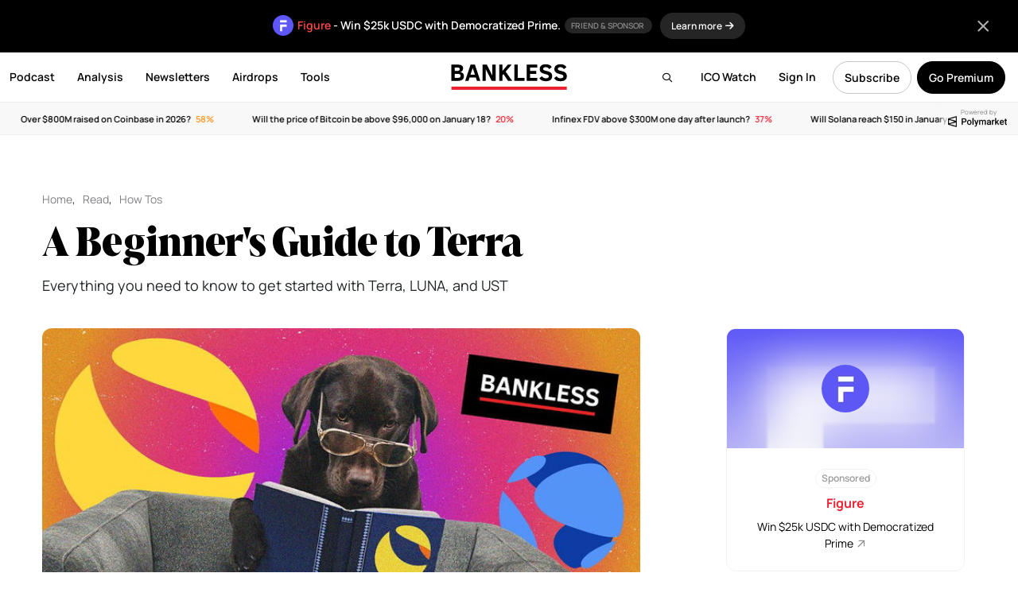

--- FILE ---
content_type: text/html; charset=UTF-8
request_url: https://www.bankless.com/a-beginners-guide-to-terra
body_size: 34813
content:
<!doctype html>
<html lang="en">
<head>
    <meta charset="UTF-8">
    <meta name="viewport" content="width=device-width, initial-scale=1, maximum-scale=1">
    <title>A Beginner's Guide to Terra - by William M. Peaster</title>
    <link rel="apple-touch-icon" sizes="180x180" href="https://www.bankless.com/assets/img/favicon/apple-touch-icon.png">
    <link rel="icon" type="image/png" sizes="32x32" href="https://www.bankless.com/assets/img/favicon/favicon-32x32.png">
    <link rel="icon" type="image/png" sizes="16x16" href="https://www.bankless.com/assets/img/favicon/favicon-16x16.png">
    <link rel="manifest" href="https://www.bankless.com/assets/img/favicon/site.webmanifest">
    <link rel="mask-icon" href="https://www.bankless.com/assets/img/favicon/safari-pinned-tab.svg" color="#5bbad5">
    <meta name="msapplication-TileColor" content="#da532c">
    <meta name="theme-color" content="#ffffff">
    <meta property="og:title" content="A Beginner's Guide to Terra - by William M. Peaster on Bankless" />
<meta property="og:type" content="article" />
<meta property="og:site_name" content="Bankless" />
<meta property="og:url" content="https://www.bankless.com/a-beginners-guide-to-terra" />
<meta property="og:description" content="Everything you need to know to get started with Terra, LUNA, and UST" />
<meta name="description" content="Everything you need to know to get started with Terra, LUNA, and UST" />
<meta property="og:image" content="https://cdn.bankless.com/openGraph/a-beginner-s-guide-to-terra-1758830247.png" />
<meta name="twitter:card" content="summary_large_image" />
<meta name="twitter:title" content="A Beginner's Guide to Terra - by William M. Peaster" />
<meta name="twitter:description" content="Everything you need to know to get started with Terra, LUNA, and UST" />
<meta name="twitter:image" content="https://cdn.bankless.com/openGraph/a-beginner-s-guide-to-terra-1758830247.png" />
<meta name="twitter:site" content="@BanklessHQ" />
<meta property="og:image:type" content="image/png" />
<meta property="og:image:width" content="1200" />
<meta property="og:image:height" content="630" /><link rel="stylesheet" href="https://www.bankless.com/assets/css/airdropHunter.min.css?v=1.22"><link rel="stylesheet" href="https://www.bankless.com/assets/css/stub.min.css?v=1.10">        <link rel="stylesheet" href="https://www.bankless.com/assets/css/global.min.css?v=4.1998">
                <link href="https://www.bankless.com/assets/css/fa/css/all.min.css" rel="stylesheet" />
        <link rel="preconnect" href="https://cdn.bankless.com">
    
    
    <style type="text/css">@font-face {font-family:Manrope;font-style:normal;font-weight:200;src:url(/cf-fonts/v/manrope/5.0.18/cyrillic/wght/normal.woff2);unicode-range:U+0301,U+0400-045F,U+0490-0491,U+04B0-04B1,U+2116;font-display:swap;}@font-face {font-family:Manrope;font-style:normal;font-weight:200;src:url(/cf-fonts/v/manrope/5.0.18/cyrillic-ext/wght/normal.woff2);unicode-range:U+0460-052F,U+1C80-1C88,U+20B4,U+2DE0-2DFF,U+A640-A69F,U+FE2E-FE2F;font-display:swap;}@font-face {font-family:Manrope;font-style:normal;font-weight:200;src:url(/cf-fonts/v/manrope/5.0.18/latin-ext/wght/normal.woff2);unicode-range:U+0100-02AF,U+0304,U+0308,U+0329,U+1E00-1E9F,U+1EF2-1EFF,U+2020,U+20A0-20AB,U+20AD-20CF,U+2113,U+2C60-2C7F,U+A720-A7FF;font-display:swap;}@font-face {font-family:Manrope;font-style:normal;font-weight:200;src:url(/cf-fonts/v/manrope/5.0.18/latin/wght/normal.woff2);unicode-range:U+0000-00FF,U+0131,U+0152-0153,U+02BB-02BC,U+02C6,U+02DA,U+02DC,U+0304,U+0308,U+0329,U+2000-206F,U+2074,U+20AC,U+2122,U+2191,U+2193,U+2212,U+2215,U+FEFF,U+FFFD;font-display:swap;}@font-face {font-family:Manrope;font-style:normal;font-weight:200;src:url(/cf-fonts/v/manrope/5.0.18/greek/wght/normal.woff2);unicode-range:U+0370-03FF;font-display:swap;}@font-face {font-family:Manrope;font-style:normal;font-weight:200;src:url(/cf-fonts/v/manrope/5.0.18/vietnamese/wght/normal.woff2);unicode-range:U+0102-0103,U+0110-0111,U+0128-0129,U+0168-0169,U+01A0-01A1,U+01AF-01B0,U+0300-0301,U+0303-0304,U+0308-0309,U+0323,U+0329,U+1EA0-1EF9,U+20AB;font-display:swap;}@font-face {font-family:Manrope;font-style:normal;font-weight:300;src:url(/cf-fonts/v/manrope/5.0.18/cyrillic/wght/normal.woff2);unicode-range:U+0301,U+0400-045F,U+0490-0491,U+04B0-04B1,U+2116;font-display:swap;}@font-face {font-family:Manrope;font-style:normal;font-weight:300;src:url(/cf-fonts/v/manrope/5.0.18/latin-ext/wght/normal.woff2);unicode-range:U+0100-02AF,U+0304,U+0308,U+0329,U+1E00-1E9F,U+1EF2-1EFF,U+2020,U+20A0-20AB,U+20AD-20CF,U+2113,U+2C60-2C7F,U+A720-A7FF;font-display:swap;}@font-face {font-family:Manrope;font-style:normal;font-weight:300;src:url(/cf-fonts/v/manrope/5.0.18/latin/wght/normal.woff2);unicode-range:U+0000-00FF,U+0131,U+0152-0153,U+02BB-02BC,U+02C6,U+02DA,U+02DC,U+0304,U+0308,U+0329,U+2000-206F,U+2074,U+20AC,U+2122,U+2191,U+2193,U+2212,U+2215,U+FEFF,U+FFFD;font-display:swap;}@font-face {font-family:Manrope;font-style:normal;font-weight:300;src:url(/cf-fonts/v/manrope/5.0.18/vietnamese/wght/normal.woff2);unicode-range:U+0102-0103,U+0110-0111,U+0128-0129,U+0168-0169,U+01A0-01A1,U+01AF-01B0,U+0300-0301,U+0303-0304,U+0308-0309,U+0323,U+0329,U+1EA0-1EF9,U+20AB;font-display:swap;}@font-face {font-family:Manrope;font-style:normal;font-weight:300;src:url(/cf-fonts/v/manrope/5.0.18/cyrillic-ext/wght/normal.woff2);unicode-range:U+0460-052F,U+1C80-1C88,U+20B4,U+2DE0-2DFF,U+A640-A69F,U+FE2E-FE2F;font-display:swap;}@font-face {font-family:Manrope;font-style:normal;font-weight:300;src:url(/cf-fonts/v/manrope/5.0.18/greek/wght/normal.woff2);unicode-range:U+0370-03FF;font-display:swap;}@font-face {font-family:Manrope;font-style:normal;font-weight:400;src:url(/cf-fonts/v/manrope/5.0.18/cyrillic/wght/normal.woff2);unicode-range:U+0301,U+0400-045F,U+0490-0491,U+04B0-04B1,U+2116;font-display:swap;}@font-face {font-family:Manrope;font-style:normal;font-weight:400;src:url(/cf-fonts/v/manrope/5.0.18/latin/wght/normal.woff2);unicode-range:U+0000-00FF,U+0131,U+0152-0153,U+02BB-02BC,U+02C6,U+02DA,U+02DC,U+0304,U+0308,U+0329,U+2000-206F,U+2074,U+20AC,U+2122,U+2191,U+2193,U+2212,U+2215,U+FEFF,U+FFFD;font-display:swap;}@font-face {font-family:Manrope;font-style:normal;font-weight:400;src:url(/cf-fonts/v/manrope/5.0.18/cyrillic-ext/wght/normal.woff2);unicode-range:U+0460-052F,U+1C80-1C88,U+20B4,U+2DE0-2DFF,U+A640-A69F,U+FE2E-FE2F;font-display:swap;}@font-face {font-family:Manrope;font-style:normal;font-weight:400;src:url(/cf-fonts/v/manrope/5.0.18/vietnamese/wght/normal.woff2);unicode-range:U+0102-0103,U+0110-0111,U+0128-0129,U+0168-0169,U+01A0-01A1,U+01AF-01B0,U+0300-0301,U+0303-0304,U+0308-0309,U+0323,U+0329,U+1EA0-1EF9,U+20AB;font-display:swap;}@font-face {font-family:Manrope;font-style:normal;font-weight:400;src:url(/cf-fonts/v/manrope/5.0.18/greek/wght/normal.woff2);unicode-range:U+0370-03FF;font-display:swap;}@font-face {font-family:Manrope;font-style:normal;font-weight:400;src:url(/cf-fonts/v/manrope/5.0.18/latin-ext/wght/normal.woff2);unicode-range:U+0100-02AF,U+0304,U+0308,U+0329,U+1E00-1E9F,U+1EF2-1EFF,U+2020,U+20A0-20AB,U+20AD-20CF,U+2113,U+2C60-2C7F,U+A720-A7FF;font-display:swap;}@font-face {font-family:Manrope;font-style:normal;font-weight:500;src:url(/cf-fonts/v/manrope/5.0.18/latin-ext/wght/normal.woff2);unicode-range:U+0100-02AF,U+0304,U+0308,U+0329,U+1E00-1E9F,U+1EF2-1EFF,U+2020,U+20A0-20AB,U+20AD-20CF,U+2113,U+2C60-2C7F,U+A720-A7FF;font-display:swap;}@font-face {font-family:Manrope;font-style:normal;font-weight:500;src:url(/cf-fonts/v/manrope/5.0.18/vietnamese/wght/normal.woff2);unicode-range:U+0102-0103,U+0110-0111,U+0128-0129,U+0168-0169,U+01A0-01A1,U+01AF-01B0,U+0300-0301,U+0303-0304,U+0308-0309,U+0323,U+0329,U+1EA0-1EF9,U+20AB;font-display:swap;}@font-face {font-family:Manrope;font-style:normal;font-weight:500;src:url(/cf-fonts/v/manrope/5.0.18/greek/wght/normal.woff2);unicode-range:U+0370-03FF;font-display:swap;}@font-face {font-family:Manrope;font-style:normal;font-weight:500;src:url(/cf-fonts/v/manrope/5.0.18/latin/wght/normal.woff2);unicode-range:U+0000-00FF,U+0131,U+0152-0153,U+02BB-02BC,U+02C6,U+02DA,U+02DC,U+0304,U+0308,U+0329,U+2000-206F,U+2074,U+20AC,U+2122,U+2191,U+2193,U+2212,U+2215,U+FEFF,U+FFFD;font-display:swap;}@font-face {font-family:Manrope;font-style:normal;font-weight:500;src:url(/cf-fonts/v/manrope/5.0.18/cyrillic/wght/normal.woff2);unicode-range:U+0301,U+0400-045F,U+0490-0491,U+04B0-04B1,U+2116;font-display:swap;}@font-face {font-family:Manrope;font-style:normal;font-weight:500;src:url(/cf-fonts/v/manrope/5.0.18/cyrillic-ext/wght/normal.woff2);unicode-range:U+0460-052F,U+1C80-1C88,U+20B4,U+2DE0-2DFF,U+A640-A69F,U+FE2E-FE2F;font-display:swap;}@font-face {font-family:Manrope;font-style:normal;font-weight:600;src:url(/cf-fonts/v/manrope/5.0.18/latin-ext/wght/normal.woff2);unicode-range:U+0100-02AF,U+0304,U+0308,U+0329,U+1E00-1E9F,U+1EF2-1EFF,U+2020,U+20A0-20AB,U+20AD-20CF,U+2113,U+2C60-2C7F,U+A720-A7FF;font-display:swap;}@font-face {font-family:Manrope;font-style:normal;font-weight:600;src:url(/cf-fonts/v/manrope/5.0.18/vietnamese/wght/normal.woff2);unicode-range:U+0102-0103,U+0110-0111,U+0128-0129,U+0168-0169,U+01A0-01A1,U+01AF-01B0,U+0300-0301,U+0303-0304,U+0308-0309,U+0323,U+0329,U+1EA0-1EF9,U+20AB;font-display:swap;}@font-face {font-family:Manrope;font-style:normal;font-weight:600;src:url(/cf-fonts/v/manrope/5.0.18/cyrillic-ext/wght/normal.woff2);unicode-range:U+0460-052F,U+1C80-1C88,U+20B4,U+2DE0-2DFF,U+A640-A69F,U+FE2E-FE2F;font-display:swap;}@font-face {font-family:Manrope;font-style:normal;font-weight:600;src:url(/cf-fonts/v/manrope/5.0.18/greek/wght/normal.woff2);unicode-range:U+0370-03FF;font-display:swap;}@font-face {font-family:Manrope;font-style:normal;font-weight:600;src:url(/cf-fonts/v/manrope/5.0.18/cyrillic/wght/normal.woff2);unicode-range:U+0301,U+0400-045F,U+0490-0491,U+04B0-04B1,U+2116;font-display:swap;}@font-face {font-family:Manrope;font-style:normal;font-weight:600;src:url(/cf-fonts/v/manrope/5.0.18/latin/wght/normal.woff2);unicode-range:U+0000-00FF,U+0131,U+0152-0153,U+02BB-02BC,U+02C6,U+02DA,U+02DC,U+0304,U+0308,U+0329,U+2000-206F,U+2074,U+20AC,U+2122,U+2191,U+2193,U+2212,U+2215,U+FEFF,U+FFFD;font-display:swap;}@font-face {font-family:Manrope;font-style:normal;font-weight:700;src:url(/cf-fonts/v/manrope/5.0.18/cyrillic-ext/wght/normal.woff2);unicode-range:U+0460-052F,U+1C80-1C88,U+20B4,U+2DE0-2DFF,U+A640-A69F,U+FE2E-FE2F;font-display:swap;}@font-face {font-family:Manrope;font-style:normal;font-weight:700;src:url(/cf-fonts/v/manrope/5.0.18/cyrillic/wght/normal.woff2);unicode-range:U+0301,U+0400-045F,U+0490-0491,U+04B0-04B1,U+2116;font-display:swap;}@font-face {font-family:Manrope;font-style:normal;font-weight:700;src:url(/cf-fonts/v/manrope/5.0.18/greek/wght/normal.woff2);unicode-range:U+0370-03FF;font-display:swap;}@font-face {font-family:Manrope;font-style:normal;font-weight:700;src:url(/cf-fonts/v/manrope/5.0.18/latin/wght/normal.woff2);unicode-range:U+0000-00FF,U+0131,U+0152-0153,U+02BB-02BC,U+02C6,U+02DA,U+02DC,U+0304,U+0308,U+0329,U+2000-206F,U+2074,U+20AC,U+2122,U+2191,U+2193,U+2212,U+2215,U+FEFF,U+FFFD;font-display:swap;}@font-face {font-family:Manrope;font-style:normal;font-weight:700;src:url(/cf-fonts/v/manrope/5.0.18/latin-ext/wght/normal.woff2);unicode-range:U+0100-02AF,U+0304,U+0308,U+0329,U+1E00-1E9F,U+1EF2-1EFF,U+2020,U+20A0-20AB,U+20AD-20CF,U+2113,U+2C60-2C7F,U+A720-A7FF;font-display:swap;}@font-face {font-family:Manrope;font-style:normal;font-weight:700;src:url(/cf-fonts/v/manrope/5.0.18/vietnamese/wght/normal.woff2);unicode-range:U+0102-0103,U+0110-0111,U+0128-0129,U+0168-0169,U+01A0-01A1,U+01AF-01B0,U+0300-0301,U+0303-0304,U+0308-0309,U+0323,U+0329,U+1EA0-1EF9,U+20AB;font-display:swap;}@font-face {font-family:Manrope;font-style:normal;font-weight:800;src:url(/cf-fonts/v/manrope/5.0.18/latin-ext/wght/normal.woff2);unicode-range:U+0100-02AF,U+0304,U+0308,U+0329,U+1E00-1E9F,U+1EF2-1EFF,U+2020,U+20A0-20AB,U+20AD-20CF,U+2113,U+2C60-2C7F,U+A720-A7FF;font-display:swap;}@font-face {font-family:Manrope;font-style:normal;font-weight:800;src:url(/cf-fonts/v/manrope/5.0.18/greek/wght/normal.woff2);unicode-range:U+0370-03FF;font-display:swap;}@font-face {font-family:Manrope;font-style:normal;font-weight:800;src:url(/cf-fonts/v/manrope/5.0.18/vietnamese/wght/normal.woff2);unicode-range:U+0102-0103,U+0110-0111,U+0128-0129,U+0168-0169,U+01A0-01A1,U+01AF-01B0,U+0300-0301,U+0303-0304,U+0308-0309,U+0323,U+0329,U+1EA0-1EF9,U+20AB;font-display:swap;}@font-face {font-family:Manrope;font-style:normal;font-weight:800;src:url(/cf-fonts/v/manrope/5.0.18/cyrillic-ext/wght/normal.woff2);unicode-range:U+0460-052F,U+1C80-1C88,U+20B4,U+2DE0-2DFF,U+A640-A69F,U+FE2E-FE2F;font-display:swap;}@font-face {font-family:Manrope;font-style:normal;font-weight:800;src:url(/cf-fonts/v/manrope/5.0.18/latin/wght/normal.woff2);unicode-range:U+0000-00FF,U+0131,U+0152-0153,U+02BB-02BC,U+02C6,U+02DA,U+02DC,U+0304,U+0308,U+0329,U+2000-206F,U+2074,U+20AC,U+2122,U+2191,U+2193,U+2212,U+2215,U+FEFF,U+FFFD;font-display:swap;}@font-face {font-family:Manrope;font-style:normal;font-weight:800;src:url(/cf-fonts/v/manrope/5.0.18/cyrillic/wght/normal.woff2);unicode-range:U+0301,U+0400-045F,U+0490-0491,U+04B0-04B1,U+2116;font-display:swap;}@font-face {font-family:Source Serif Pro;font-style:normal;font-weight:400;src:url(/cf-fonts/s/source-serif-pro/5.0.11/latin/400/normal.woff2);unicode-range:U+0000-00FF,U+0131,U+0152-0153,U+02BB-02BC,U+02C6,U+02DA,U+02DC,U+0304,U+0308,U+0329,U+2000-206F,U+2074,U+20AC,U+2122,U+2191,U+2193,U+2212,U+2215,U+FEFF,U+FFFD;font-display:swap;}@font-face {font-family:Source Serif Pro;font-style:normal;font-weight:400;src:url(/cf-fonts/s/source-serif-pro/5.0.11/latin-ext/400/normal.woff2);unicode-range:U+0100-02AF,U+0304,U+0308,U+0329,U+1E00-1E9F,U+1EF2-1EFF,U+2020,U+20A0-20AB,U+20AD-20CF,U+2113,U+2C60-2C7F,U+A720-A7FF;font-display:swap;}@font-face {font-family:Source Serif Pro;font-style:normal;font-weight:400;src:url(/cf-fonts/s/source-serif-pro/5.0.11/greek/400/normal.woff2);unicode-range:U+0370-03FF;font-display:swap;}@font-face {font-family:Source Serif Pro;font-style:normal;font-weight:400;src:url(/cf-fonts/s/source-serif-pro/5.0.11/vietnamese/400/normal.woff2);unicode-range:U+0102-0103,U+0110-0111,U+0128-0129,U+0168-0169,U+01A0-01A1,U+01AF-01B0,U+0300-0301,U+0303-0304,U+0308-0309,U+0323,U+0329,U+1EA0-1EF9,U+20AB;font-display:swap;}@font-face {font-family:Source Serif Pro;font-style:normal;font-weight:400;src:url(/cf-fonts/s/source-serif-pro/5.0.11/cyrillic-ext/400/normal.woff2);unicode-range:U+0460-052F,U+1C80-1C88,U+20B4,U+2DE0-2DFF,U+A640-A69F,U+FE2E-FE2F;font-display:swap;}@font-face {font-family:Source Serif Pro;font-style:normal;font-weight:400;src:url(/cf-fonts/s/source-serif-pro/5.0.11/cyrillic/400/normal.woff2);unicode-range:U+0301,U+0400-045F,U+0490-0491,U+04B0-04B1,U+2116;font-display:swap;}@font-face {font-family:Source Serif Pro;font-style:normal;font-weight:600;src:url(/cf-fonts/s/source-serif-pro/5.0.11/vietnamese/600/normal.woff2);unicode-range:U+0102-0103,U+0110-0111,U+0128-0129,U+0168-0169,U+01A0-01A1,U+01AF-01B0,U+0300-0301,U+0303-0304,U+0308-0309,U+0323,U+0329,U+1EA0-1EF9,U+20AB;font-display:swap;}@font-face {font-family:Source Serif Pro;font-style:normal;font-weight:600;src:url(/cf-fonts/s/source-serif-pro/5.0.11/latin/600/normal.woff2);unicode-range:U+0000-00FF,U+0131,U+0152-0153,U+02BB-02BC,U+02C6,U+02DA,U+02DC,U+0304,U+0308,U+0329,U+2000-206F,U+2074,U+20AC,U+2122,U+2191,U+2193,U+2212,U+2215,U+FEFF,U+FFFD;font-display:swap;}@font-face {font-family:Source Serif Pro;font-style:normal;font-weight:600;src:url(/cf-fonts/s/source-serif-pro/5.0.11/greek/600/normal.woff2);unicode-range:U+0370-03FF;font-display:swap;}@font-face {font-family:Source Serif Pro;font-style:normal;font-weight:600;src:url(/cf-fonts/s/source-serif-pro/5.0.11/latin-ext/600/normal.woff2);unicode-range:U+0100-02AF,U+0304,U+0308,U+0329,U+1E00-1E9F,U+1EF2-1EFF,U+2020,U+20A0-20AB,U+20AD-20CF,U+2113,U+2C60-2C7F,U+A720-A7FF;font-display:swap;}@font-face {font-family:Source Serif Pro;font-style:normal;font-weight:600;src:url(/cf-fonts/s/source-serif-pro/5.0.11/cyrillic/600/normal.woff2);unicode-range:U+0301,U+0400-045F,U+0490-0491,U+04B0-04B1,U+2116;font-display:swap;}@font-face {font-family:Source Serif Pro;font-style:normal;font-weight:600;src:url(/cf-fonts/s/source-serif-pro/5.0.11/cyrillic-ext/600/normal.woff2);unicode-range:U+0460-052F,U+1C80-1C88,U+20B4,U+2DE0-2DFF,U+A640-A69F,U+FE2E-FE2F;font-display:swap;}@font-face {font-family:Source Serif Pro;font-style:normal;font-weight:700;src:url(/cf-fonts/s/source-serif-pro/5.0.11/latin-ext/700/normal.woff2);unicode-range:U+0100-02AF,U+0304,U+0308,U+0329,U+1E00-1E9F,U+1EF2-1EFF,U+2020,U+20A0-20AB,U+20AD-20CF,U+2113,U+2C60-2C7F,U+A720-A7FF;font-display:swap;}@font-face {font-family:Source Serif Pro;font-style:normal;font-weight:700;src:url(/cf-fonts/s/source-serif-pro/5.0.11/cyrillic-ext/700/normal.woff2);unicode-range:U+0460-052F,U+1C80-1C88,U+20B4,U+2DE0-2DFF,U+A640-A69F,U+FE2E-FE2F;font-display:swap;}@font-face {font-family:Source Serif Pro;font-style:normal;font-weight:700;src:url(/cf-fonts/s/source-serif-pro/5.0.11/vietnamese/700/normal.woff2);unicode-range:U+0102-0103,U+0110-0111,U+0128-0129,U+0168-0169,U+01A0-01A1,U+01AF-01B0,U+0300-0301,U+0303-0304,U+0308-0309,U+0323,U+0329,U+1EA0-1EF9,U+20AB;font-display:swap;}@font-face {font-family:Source Serif Pro;font-style:normal;font-weight:700;src:url(/cf-fonts/s/source-serif-pro/5.0.11/cyrillic/700/normal.woff2);unicode-range:U+0301,U+0400-045F,U+0490-0491,U+04B0-04B1,U+2116;font-display:swap;}@font-face {font-family:Source Serif Pro;font-style:normal;font-weight:700;src:url(/cf-fonts/s/source-serif-pro/5.0.11/greek/700/normal.woff2);unicode-range:U+0370-03FF;font-display:swap;}@font-face {font-family:Source Serif Pro;font-style:normal;font-weight:700;src:url(/cf-fonts/s/source-serif-pro/5.0.11/latin/700/normal.woff2);unicode-range:U+0000-00FF,U+0131,U+0152-0153,U+02BB-02BC,U+02C6,U+02DA,U+02DC,U+0304,U+0308,U+0329,U+2000-206F,U+2074,U+20AC,U+2122,U+2191,U+2193,U+2212,U+2215,U+FEFF,U+FFFD;font-display:swap;}@font-face {font-family:Source Serif Pro;font-style:normal;font-weight:900;src:url(/cf-fonts/s/source-serif-pro/5.0.11/latin/900/normal.woff2);unicode-range:U+0000-00FF,U+0131,U+0152-0153,U+02BB-02BC,U+02C6,U+02DA,U+02DC,U+0304,U+0308,U+0329,U+2000-206F,U+2074,U+20AC,U+2122,U+2191,U+2193,U+2212,U+2215,U+FEFF,U+FFFD;font-display:swap;}@font-face {font-family:Source Serif Pro;font-style:normal;font-weight:900;src:url(/cf-fonts/s/source-serif-pro/5.0.11/cyrillic-ext/900/normal.woff2);unicode-range:U+0460-052F,U+1C80-1C88,U+20B4,U+2DE0-2DFF,U+A640-A69F,U+FE2E-FE2F;font-display:swap;}@font-face {font-family:Source Serif Pro;font-style:normal;font-weight:900;src:url(/cf-fonts/s/source-serif-pro/5.0.11/cyrillic/900/normal.woff2);unicode-range:U+0301,U+0400-045F,U+0490-0491,U+04B0-04B1,U+2116;font-display:swap;}@font-face {font-family:Source Serif Pro;font-style:normal;font-weight:900;src:url(/cf-fonts/s/source-serif-pro/5.0.11/vietnamese/900/normal.woff2);unicode-range:U+0102-0103,U+0110-0111,U+0128-0129,U+0168-0169,U+01A0-01A1,U+01AF-01B0,U+0300-0301,U+0303-0304,U+0308-0309,U+0323,U+0329,U+1EA0-1EF9,U+20AB;font-display:swap;}@font-face {font-family:Source Serif Pro;font-style:normal;font-weight:900;src:url(/cf-fonts/s/source-serif-pro/5.0.11/greek/900/normal.woff2);unicode-range:U+0370-03FF;font-display:swap;}@font-face {font-family:Source Serif Pro;font-style:normal;font-weight:900;src:url(/cf-fonts/s/source-serif-pro/5.0.11/latin-ext/900/normal.woff2);unicode-range:U+0100-02AF,U+0304,U+0308,U+0329,U+1E00-1E9F,U+1EF2-1EFF,U+2020,U+20A0-20AB,U+20AD-20CF,U+2113,U+2C60-2C7F,U+A720-A7FF;font-display:swap;}@font-face {font-family:Source Serif Pro;font-style:italic;font-weight:400;src:url(/cf-fonts/s/source-serif-pro/5.0.11/latin-ext/400/italic.woff2);unicode-range:U+0100-02AF,U+0304,U+0308,U+0329,U+1E00-1E9F,U+1EF2-1EFF,U+2020,U+20A0-20AB,U+20AD-20CF,U+2113,U+2C60-2C7F,U+A720-A7FF;font-display:swap;}@font-face {font-family:Source Serif Pro;font-style:italic;font-weight:400;src:url(/cf-fonts/s/source-serif-pro/5.0.11/cyrillic-ext/400/italic.woff2);unicode-range:U+0460-052F,U+1C80-1C88,U+20B4,U+2DE0-2DFF,U+A640-A69F,U+FE2E-FE2F;font-display:swap;}@font-face {font-family:Source Serif Pro;font-style:italic;font-weight:400;src:url(/cf-fonts/s/source-serif-pro/5.0.11/vietnamese/400/italic.woff2);unicode-range:U+0102-0103,U+0110-0111,U+0128-0129,U+0168-0169,U+01A0-01A1,U+01AF-01B0,U+0300-0301,U+0303-0304,U+0308-0309,U+0323,U+0329,U+1EA0-1EF9,U+20AB;font-display:swap;}@font-face {font-family:Source Serif Pro;font-style:italic;font-weight:400;src:url(/cf-fonts/s/source-serif-pro/5.0.11/cyrillic/400/italic.woff2);unicode-range:U+0301,U+0400-045F,U+0490-0491,U+04B0-04B1,U+2116;font-display:swap;}@font-face {font-family:Source Serif Pro;font-style:italic;font-weight:400;src:url(/cf-fonts/s/source-serif-pro/5.0.11/greek/400/italic.woff2);unicode-range:U+0370-03FF;font-display:swap;}@font-face {font-family:Source Serif Pro;font-style:italic;font-weight:400;src:url(/cf-fonts/s/source-serif-pro/5.0.11/latin/400/italic.woff2);unicode-range:U+0000-00FF,U+0131,U+0152-0153,U+02BB-02BC,U+02C6,U+02DA,U+02DC,U+0304,U+0308,U+0329,U+2000-206F,U+2074,U+20AC,U+2122,U+2191,U+2193,U+2212,U+2215,U+FEFF,U+FFFD;font-display:swap;}@font-face {font-family:Source Serif Pro;font-style:italic;font-weight:600;src:url(/cf-fonts/s/source-serif-pro/5.0.11/latin-ext/600/italic.woff2);unicode-range:U+0100-02AF,U+0304,U+0308,U+0329,U+1E00-1E9F,U+1EF2-1EFF,U+2020,U+20A0-20AB,U+20AD-20CF,U+2113,U+2C60-2C7F,U+A720-A7FF;font-display:swap;}@font-face {font-family:Source Serif Pro;font-style:italic;font-weight:600;src:url(/cf-fonts/s/source-serif-pro/5.0.11/vietnamese/600/italic.woff2);unicode-range:U+0102-0103,U+0110-0111,U+0128-0129,U+0168-0169,U+01A0-01A1,U+01AF-01B0,U+0300-0301,U+0303-0304,U+0308-0309,U+0323,U+0329,U+1EA0-1EF9,U+20AB;font-display:swap;}@font-face {font-family:Source Serif Pro;font-style:italic;font-weight:600;src:url(/cf-fonts/s/source-serif-pro/5.0.11/cyrillic/600/italic.woff2);unicode-range:U+0301,U+0400-045F,U+0490-0491,U+04B0-04B1,U+2116;font-display:swap;}@font-face {font-family:Source Serif Pro;font-style:italic;font-weight:600;src:url(/cf-fonts/s/source-serif-pro/5.0.11/cyrillic-ext/600/italic.woff2);unicode-range:U+0460-052F,U+1C80-1C88,U+20B4,U+2DE0-2DFF,U+A640-A69F,U+FE2E-FE2F;font-display:swap;}@font-face {font-family:Source Serif Pro;font-style:italic;font-weight:600;src:url(/cf-fonts/s/source-serif-pro/5.0.11/greek/600/italic.woff2);unicode-range:U+0370-03FF;font-display:swap;}@font-face {font-family:Source Serif Pro;font-style:italic;font-weight:600;src:url(/cf-fonts/s/source-serif-pro/5.0.11/latin/600/italic.woff2);unicode-range:U+0000-00FF,U+0131,U+0152-0153,U+02BB-02BC,U+02C6,U+02DA,U+02DC,U+0304,U+0308,U+0329,U+2000-206F,U+2074,U+20AC,U+2122,U+2191,U+2193,U+2212,U+2215,U+FEFF,U+FFFD;font-display:swap;}@font-face {font-family:Source Serif Pro;font-style:italic;font-weight:700;src:url(/cf-fonts/s/source-serif-pro/5.0.11/greek/700/italic.woff2);unicode-range:U+0370-03FF;font-display:swap;}@font-face {font-family:Source Serif Pro;font-style:italic;font-weight:700;src:url(/cf-fonts/s/source-serif-pro/5.0.11/latin-ext/700/italic.woff2);unicode-range:U+0100-02AF,U+0304,U+0308,U+0329,U+1E00-1E9F,U+1EF2-1EFF,U+2020,U+20A0-20AB,U+20AD-20CF,U+2113,U+2C60-2C7F,U+A720-A7FF;font-display:swap;}@font-face {font-family:Source Serif Pro;font-style:italic;font-weight:700;src:url(/cf-fonts/s/source-serif-pro/5.0.11/latin/700/italic.woff2);unicode-range:U+0000-00FF,U+0131,U+0152-0153,U+02BB-02BC,U+02C6,U+02DA,U+02DC,U+0304,U+0308,U+0329,U+2000-206F,U+2074,U+20AC,U+2122,U+2191,U+2193,U+2212,U+2215,U+FEFF,U+FFFD;font-display:swap;}@font-face {font-family:Source Serif Pro;font-style:italic;font-weight:700;src:url(/cf-fonts/s/source-serif-pro/5.0.11/vietnamese/700/italic.woff2);unicode-range:U+0102-0103,U+0110-0111,U+0128-0129,U+0168-0169,U+01A0-01A1,U+01AF-01B0,U+0300-0301,U+0303-0304,U+0308-0309,U+0323,U+0329,U+1EA0-1EF9,U+20AB;font-display:swap;}@font-face {font-family:Source Serif Pro;font-style:italic;font-weight:700;src:url(/cf-fonts/s/source-serif-pro/5.0.11/cyrillic-ext/700/italic.woff2);unicode-range:U+0460-052F,U+1C80-1C88,U+20B4,U+2DE0-2DFF,U+A640-A69F,U+FE2E-FE2F;font-display:swap;}@font-face {font-family:Source Serif Pro;font-style:italic;font-weight:700;src:url(/cf-fonts/s/source-serif-pro/5.0.11/cyrillic/700/italic.woff2);unicode-range:U+0301,U+0400-045F,U+0490-0491,U+04B0-04B1,U+2116;font-display:swap;}</style>
    <link rel="canonical" href="https://www.bankless.com/a-beginners-guide-to-terra" />
    <link rel="alternate" hreflang="x-default" href="https://www.bankless.com/a-beginners-guide-to-terra" />
    <link rel="alternate" hreflang="en" href="https://www.bankless.com/a-beginners-guide-to-terra" />
            <link rel="alternate" hreflang="es" href="https://www.bankless.com/es/a-beginners-guide-to-terra" />
                <link rel="alternate" hreflang="de" href="https://www.bankless.com/de/a-beginners-guide-to-terra" />
                <link rel="alternate" hreflang="fr" href="https://www.bankless.com/fr/a-beginners-guide-to-terra" />
        
            <script type="text/javascript" src="https://www.bankless.com/assets/js/head.js"></script>
        <!-- plausible - privacy friendly and no cookies -->
        <script defer data-domain="bankless.com" src="https://plausible.io/js/script.tagged-events.js"></script>
        
    </head>
<body class="app" id="singleArticle">
<main id="panel" data-slideout-ignore>

    
                                <style>
                                .appHeader {
                                    top:65px;
                                }
                                .appWrapper {
                                    padding-top:150px;
                                }
                                .promoBanner {
                                    width: 100%;
                                    padding: 20px 10px;
                                    text-align: center;
                                    font-weight: 600;
                                    transition: top 0.3s ease 0s;
                                    background: #000;
                                    color: #fff;
                                    font-size: 14px;
                                    z-index:9999999;
                                    position:absolute;
                                    top:0;
                                }
                                .promoBanner a {
                                    color:#ff4949;
                                    text-decoration: none;
                                }
                                .promoBanner a strong {
                                    text-decoration: underline;
                                }
                                .promoBanner a:hover {
                                    color:#fff;
                                }
                                .promoBanner .learnMore {
                                    text-decoration: none;
                                    background: #252525;
                                    padding: 8px 14px;
                                    font-size: 12px;
                                    margin-left: 10px;
                                    border-radius: 20px;
                                    color:#fff;
                                }
                                .promoBanner .learnMore:hover {
                                    color:#fff;
                                }
                                .promoBanner .learnMore i {
                                    transition: all 0.3s ease;
                                    margin-left:2px;
                                }
                                .promoBanner .learnMore:hover i {
                                    transform: translateX(4px);
                                }
                                .promoBanner img {
                                    width: 26px;
                                    height: 26px;
                                    margin-right: 2px;
                                    border-radius: 50%;
                                    position: relative;
                                    top: -1px;
                                }
                                .promoBanner .fa-times {
                                    position: absolute;
                                    right: 35px;
                                    color: #fff;
                                    opacity: 0.7;
                                    font-size: 22px;
                                    cursor: pointer;
                                    top: 0;
                                    bottom: 0;
                                    height: 22px;
                                    margin: auto;
                                }
                                .promoBanner .fa-times:hover {
                                    opacity:1;
                                }
                                .promoBanner .sponsorTag {
                                    text-decoration: none;
                                    background: #252525;
                                    padding: 3px 8px;
                                    font-size: 10px;
                                    margin-left: 2px;
                                    border-radius: 20px;
                                    color: #8A8A8A;
                                    text-transform: uppercase;
                                    position: relative;
                                    top: -1px;
                                }
                                @media(max-width:800px) {
                                    .promoBanner {
                                        font-size:14px;
                                    }
                                    .promoBanner .learnMore {
                                        font-size: 10px;
                                        margin-left: 7px;
                                    }
                                    .promoBanner img {
                                        width:20px;
                                        height:20px;
                                    }
                                    .promoBanner .learnMore:hover i {
                                        transform: translateX(2px);
                                    }
                                }
                                .promoBanner .sponsored {
                                    display:none;
                                }
                                @media(max-width:620px) {
                                    .appHeader {
                                        top: 82px;
                                    }
                                    .promoBanner {
                                        padding:20px 18px;
                                    }
                                    .promoBanner .learnMore {
                                        display:none;
                                    }
                                    .promoBanner .textWrap {
                                        display: inline-block;
                                        text-align: left;
                                        position:relative;
                                        top:0px;
                                    }
                                    .promoBanner .fa-times {
                                        right:12px;
                                    }
                                    .promoBanner .sponsorTag {
                                        top:-4px;
                                        display:none;
                                    }
                                    .promoBanner .sponsored {
                                        display: inline-block;
                                        font-size: 12px;
                                        background: #252525;
                                        padding: 3px 8px;
                                        font-weight: 400;
                                        border-radius: 20px;
                                        margin-left: 3px;
                                    }
                                    .promoBanner .sponsorLogoImage {
                                        display:inline-block;
                                        vertical-align: middle;
                                        width:32px;
                                    }
                                    .promoBanner .sponsorText {
                                        display: inline-block;
                                        vertical-align: middle;
                                        width: calc(100% - 40px);
                                        padding-left:10px;
                                        padding-right: 15px;
                                    }
                                    .promoBanner img {
                                        width:32px;
                                        height:32px;
                                    }
                                }
                            </style>
                            <div class="globalTopSlot">
                                <div class="promoBanner">
                    <span class="textWrap">
                        <a href="https://www.bankless.com/sponsor/figure-1767965878?ref=global-top-banner" target="_blank" class="sponsorLogoImage">
                            <img src="https://cdn.bankless.com/sponsorSlots/images-png1767966066.png?class=ppsmall" class="img" alt="Figure - Sponsor Image">
                        </a>
                        <span class="sponsorText">
                            <a href="https://www.bankless.com/sponsor/figure-1767965878?ref=global-top-banner" target="_blank">Figure</a>
                            - Win $25k USDC with Democratized Prime.                            <span class="sponsored">Sponsored</span>
                        </span>
                    </span>
                                    <span class="sponsorTag">
                        Friend & Sponsor
                    </span>
                                    <a href="https://www.bankless.com/sponsor/figure-1767965878?ref=global-top-banner" target="_blank" class="learnMore">Learn more <i class="fas fa-arrow-right"></i></a>
                                    <i class="far fa-times" onclick="hideSponsorSlot()"></i>
                                </div>
                                <div style="height:40px"></div>
                            </div>
                            <script>
                                function hideSponsorSlot() {

                                    $(".globalTopSlot").remove();
                                    $("#returnStatus").load('https://www.bankless.com/ajax?c=sponsor&a=hide-slot&slot=globalTop');
                                    $(".appHeader").css("top", "0px");

                                }
                            </script>
                                <header class="appHeader" id="header">
        <div class="headerWrap">
            
            <button class="hamburger hamburger--collapse" type="button" aria-label="Mobile menu">
              <span class="hamburger-box">
                <span class="hamburger-inner"></span>
              </span>
            </button>

            <nav>
                <a href="https://www.bankless.com/" class="logoLink" aria-label="Bankless">
                    <svg width="146" height="34" viewBox="0 0 112 26" fill="none" xmlns="http://www.w3.org/2000/svg">
                        <g clip-path="url(#clip0_18052_15445)">
                            <path d="M12.5632 12.0915C12.5632 13.6677 12.0192 14.8213 10.9322 15.5525C9.84532 16.2837 8.33591 16.6493 6.40504 16.6493H0.474609V0.917969H6.0515C8.07318 0.917969 9.5224 1.21132 10.397 1.79911C11.2715 2.3869 11.7083 3.3162 11.7083 4.59029C11.7083 5.56775 11.4708 6.36025 10.9957 6.9666C10.5207 7.573 9.77746 7.97802 8.76604 8.18271C10.0894 8.36439 11.0527 8.78144 11.6569 9.43269C12.261 10.0851 12.5632 10.9717 12.5632 12.0926V12.0915ZM8.4574 5.2941C8.4574 4.69537 8.23627 4.28052 7.79627 4.04957C7.35517 3.81861 6.67103 3.70258 5.74391 3.70258H3.69158V7.07827H5.65304C6.60317 7.07827 7.30805 6.9458 7.76891 6.68091C8.2286 6.41603 8.45851 5.95304 8.45851 5.2941H8.4574ZM9.27831 11.808C9.27831 11.103 9.03859 10.605 8.5603 10.3127C8.08085 10.0216 7.18441 9.8749 5.86871 9.8749H3.69048V13.8078H5.32141C6.5758 13.8078 7.44052 13.7476 7.91555 13.6261C8.39064 13.5045 8.73652 13.2998 8.95324 13.012C9.16995 12.7241 9.27831 12.3224 9.27831 11.8069V11.808Z" fill="black"/>
                            <path d="M13.7324 16.6504L18.9558 0.917969H23.1415L28.3757 16.6504H25.08L24.0302 13.4564H17.9521L16.9254 16.6504H13.7324ZM18.8638 10.6488H23.1174L20.9961 4.14698L18.8638 10.6488Z" fill="black"/>
                            <path d="M39.341 16.6504L33.5933 5.40794V16.6504H30.4453V0.917969H34.619L39.9671 11.5244V0.917969H43.1261V16.6504H39.3399H39.341Z" fill="black"/>
                            <path d="M55.0508 16.6504L50.6834 10.0796L49.7257 11.1818V16.6493H46.5098V0.917969H49.7257V7.05636L54.8921 0.917969H58.6445L52.7598 7.69344L59.0655 16.6515H55.0519L55.0508 16.6504Z" fill="black"/>
                            <path d="M61.1406 16.6504V0.917969H64.3566V13.718H70.9939V16.6504H61.1406Z" fill="black"/>
                            <path d="M73.0566 16.6504V0.917969H83.3088V3.74856H76.2726V7.10238H82.2031V9.94387H76.2726V13.718H83.3088V16.6504H73.0566Z" fill="black"/>
                            <path d="M97.6302 12.0911C97.6302 13.6673 97.1115 14.8757 96.0738 15.7174C95.036 16.5592 93.506 16.9795 91.484 16.9795C90.0853 16.9795 88.8705 16.7485 87.8404 16.2866C86.8103 15.8247 85.9717 15.0782 85.3262 14.0471L87.8007 12.16C88.1653 12.6756 88.5113 13.062 88.8384 13.3192C89.1656 13.5764 89.5535 13.7778 90.002 13.9212C90.4511 14.0657 90.9675 14.1368 91.5529 14.1368C92.428 14.1368 93.1093 13.9869 93.5998 13.6881C94.0903 13.3892 94.3353 12.9317 94.3353 12.3187C94.3353 11.9707 94.2503 11.6784 94.0793 11.4431C93.9088 11.2077 93.6517 11.0052 93.3102 10.8345C92.9687 10.6637 92.375 10.4689 91.5314 10.2489C90.7104 10.0289 89.9364 9.80779 89.2109 9.5834C88.4848 9.36012 87.858 9.07002 87.3289 8.71427C86.8004 8.35857 86.3844 7.91085 86.0804 7.37236C85.7758 6.83488 85.6236 6.15625 85.6236 5.33751C85.6236 3.8445 86.1295 2.67987 87.1408 1.84252C88.1521 1.00516 89.6004 0.585938 91.4851 0.585938C94.2139 0.585938 96.146 1.51852 97.2787 3.38259L94.8269 5.29264C94.3938 4.62604 93.9077 4.1488 93.367 3.85983C92.8274 3.57196 92.1847 3.42747 91.4393 3.42747C90.6939 3.42747 90.0876 3.5621 89.6202 3.83137C89.1529 4.10064 88.9184 4.52315 88.9184 5.0989C88.9184 5.60678 89.1612 5.99536 89.6484 6.26351C90.1344 6.53281 90.983 6.80315 92.1913 7.0757C92.86 7.24977 93.5209 7.43802 94.1758 7.6383C94.8291 7.83973 95.4128 8.11774 95.9259 8.4735C96.4396 8.82925 96.8522 9.29551 97.164 9.87129C97.4757 10.447 97.6313 11.1859 97.6313 12.0878L97.6302 12.0911Z" fill="black"/>
                            <path d="M111.765 12.0911C111.765 13.6673 111.246 14.8757 110.209 15.7174C109.171 16.5592 107.641 16.9795 105.619 16.9795C104.22 16.9795 103.005 16.7485 101.975 16.2866C100.945 15.8247 100.106 15.0782 99.4609 14.0471L101.935 12.16C102.3 12.6756 102.646 13.062 102.973 13.3192C103.3 13.5764 103.688 13.7778 104.137 13.9212C104.585 14.0657 105.102 14.1368 105.688 14.1368C106.562 14.1368 107.244 13.9869 107.735 13.6881C108.225 13.3892 108.47 12.9317 108.47 12.3187C108.47 11.9707 108.385 11.6784 108.214 11.4431C108.044 11.2077 107.786 11.0052 107.444 10.8345C107.103 10.6637 106.51 10.4689 105.666 10.2489C104.845 10.0289 104.071 9.80779 103.346 9.5834C102.62 9.36012 101.993 9.07002 101.464 8.71427C100.935 8.35857 100.519 7.91085 100.215 7.37236C99.9106 6.83488 99.7583 6.15625 99.7583 5.33751C99.7583 3.8445 100.264 2.67987 101.276 1.84252C102.287 1.00516 103.735 0.585938 105.62 0.585938C108.349 0.585938 110.281 1.51852 111.413 3.38259L108.962 5.29264C108.529 4.62604 108.042 4.1488 107.502 3.85983C106.962 3.57196 106.319 3.42747 105.574 3.42747C104.829 3.42747 104.222 3.5621 103.755 3.83137C103.287 4.10064 103.053 4.52315 103.053 5.0989C103.053 5.60678 103.296 5.99536 103.783 6.26351C104.269 6.53281 105.118 6.80315 106.326 7.0757C106.995 7.24977 107.656 7.43802 108.311 7.6383C108.964 7.83973 109.548 8.11774 110.061 8.4735C110.574 8.82925 110.986 9.29551 111.299 9.87129C111.61 10.447 111.766 11.1859 111.766 12.0878L111.765 12.0911Z" fill="black"/>
                            <path d="M111.751 22.2617H0.462891V25.308H111.751V22.2617Z" fill="#EB212E"/>
                        </g>
                        <defs>
                            <clipPath id="clip0_18052_15445">
                                <rect width="112" height="24.8276" fill="white" transform="translate(0 0.585938)"/>
                            </clipPath>
                        </defs>
                    </svg>
                </a>
            
                <ul>

                    <li class="hasDropdown">
                        <a href="https://www.bankless.com/podcast">
                            Podcast                        </a>
                        <div class="dropdown large">
                            <a href="https://www.bankless.com/citizen-feed">
                                <span class="icon">
                                    <i class="fa-solid fa-bolt"></i>
                                </span>
                                <span class="content">
                                    Premium Feed <span class="tag">Premium Only</span>
                                    <span class="description">Ad free, bonus eps, early access</span>
                                </span>
                            </a>
                            <a href="https://www.bankless.com/guests">
                                <span class="icon">
                                    <i class="fa-solid fa-microphone"></i>
                                </span>
                                <span class="content">
                                    Guests                                    <span class="description">Browse recent podcast guests</span>
                                </span>
                            </a>
                             <a href="https://www.bankless.com/summit">
                                <span class="icon">
                                    <i class="fa-brands fa-ethereum"></i>
                                </span>
                                <span class="content">
                                    Bankless Summit II
                                    <span class="description">Watch the talks</span>
                                </span>
                            </a>
                            <a href="https://www.bankless.com/podcast">
                                <span class="icon">
                                    <i class="fa-solid fa-play"></i>
                                </span>
                                <span class="content">
                                    All Episodes                                    <span class="description">View the complete archive</span>
                                </span>
                            </a>
                        </div>
                    </li>
                    <li class="hasDropdown">
                        <a href="https://www.bankless.com/read">
                            Analysis                        </a>
                        <div class="dropdown large">
                            <a href="https://www.bankless.com/topic/news">
                                <span class="icon">
                                    <i class="fa-solid fa-newspaper"></i>
                                </span>
                                <span class="content">
                                    News                                </span>
                            </a>
                            <a href="https://www.bankless.com/read">
                                <span class="icon">
                                    <i class="fa-solid fa-lighthouse"></i>
                                </span>
                                <span class="content">
                                    Analysis                                </span>
                            </a>
                            <a href="https://www.bankless.com/topic/ethereum">
                                <span class="icon">
                                    <i class="fa-brands fa-ethereum"></i>
                                </span>
                                <span class="content">
                                    Ethereum                                </span>
                            </a>
                            <a href="https://www.bankless.com/topic/bitcoin">
                                <span class="icon">
                                    <i class="fa-brands fa-bitcoin"></i>
                                </span>
                                <span class="content">
                                    Bitcoin                                </span>
                            </a>
                            <a href="https://www.bankless.com/topic/defi">
                                <span class="icon">
                                    <i class="fa-solid fa-coins"></i>
                                </span>
                                <span class="content">
                                    DeFi                                </span>
                            </a>
                            <a href="https://www.bankless.com/topic/nfts">
                                <span class="icon">
                                    <i class="fa-solid fa-hexagon-image"></i>
                                </span>
                                <span class="content">
                                    NFTs                                </span>
                            </a>
                            <a href="https://www.bankless.com/topic/guides">
                                <span class="icon">
                                    <i class="fa-solid fa-graduation-cap"></i>
                                </span>
                                <span class="content">
                                    Guides                                </span>
                            </a>
                            <a href="https://www.bankless.com/crypto-vs-stocks">
                                <span class="icon">
                                    <i class="fa-solid fa-usd" style="position:relative;left:2px;"></i>
                                </span>
                                <span class="content">
                                    Compare Crypto vs Stocks <span class="tag">New</span>
                                </span>
                            </a>
                        </div>
                    </li>
                    <li class="hasDropdown">
                        <a href="https://www.bankless.com/newsletters">
                            Newsletters                        </a>
                        <div class="dropdown large">
                            <a href="https://www.bankless.com/newsletters">
                                <span class="icon">
                                    <i class="fa-solid fa-lighthouse"></i>
                                </span>
                                <span class="content">
                                    Newsletter Feed                                </span>
                            </a>
                            <a href="https://www.bankless.com/newsletter">
                                <span class="icon">
                                    <img src="https://cdn.bankless.com/siteAssets/tokie.png?class=thumb" alt="tokie" />
                                </span>
                                <span class="content">
                                    Bankless Newsletter                                    <span class="description">Front run the day in 3 mins</span>
                                </span>
                            </a>
                            <a href="https://www.bankless.com/metaversal">
                                <span class="icon">
                                    <img src="https://cdn.bankless.com/siteAssets/metaversalCharacter.png?class=thumb" alt="metaversal" />
                                </span>
                                <span class="content">
                                    Metaversal                                    <span class="description">NFTs, gaming, and crypto culture</span>
                                </span>
                            </a>
                            <a href="https://www.bankless.com/mindshare">
                                <span class="icon">
                                    <img src="https://cdn.bankless.com/siteAssets/mindshareLogo.png?class=thumb" alt="mindshare" />
                                </span>
                                <span class="content">
                                    Mindshare                                    <span class="description">Stay on the frontier of AI x Crypto</span>
                                </span>
                            </a>
                            <a href="https://www.bankless.com/ethereum-weekly">
                                <span class="icon">
                                    <img src="https://cdn.bankless.com/siteAssets/ethereumWeeklyIcon.webp?class=thumb" alt="ethereum weekly" />
                                </span>
                                <span class="content">
                                    Ethereum Weekly                                    <span class="description">Everything new in Ethereum</span>
                                </span>
                            </a>
                        </div>
                    </li>
                    <li class="hasDropdown">
                        <a href="https://www.bankless.com/airdrop-hunter">
                            Airdrops                        </a>
                        <div class="dropdown large">
                            <a href="https://www.bankless.com/airdrop-hunter">
                                <span class="icon">
                                    <i class="fa-solid fa-user-bounty-hunter"></i>
                                </span>
                                <span class="content">
                                    Airdrop Hunter <span class="tag">Premium Only</span>
                                    <span class="description">Steps to qualify for top airdrops</span>
                                </span>
                            </a>
                            <a href="https://www.bankless.com/claimables">
                                <span class="icon">
                                    <i class="fa-solid fa-sparkle"></i>
                                </span>
                                <span class="content">
                                    Claimables <span class="tag">Premium Only</span>
                                    <span class="description">Find unclaimed airdrops + more</span>
                                </span>
                            </a>
                        </div>
                    </li>
                    
                     <li class="hasDropdown">
                        <a href="https://www.bankless.com/yield-hunter">
                            Tools
                        </a>
                        <div class="dropdown large">
                                                            <a href="https://www.bankless.com/ico-watch">
                                    <span class="icon">
                                        <i class="fa-solid fa-coin"></i>
                                    </span>
                                    <span class="content">
                                        ICO Watch
                                        <span class="description">A curated list of public token sales</span>
                                    </span>
                                </a>
                                <a href="https://www.bankless.com/yield-hunter">
                                    <span class="icon">
                                        <i class="fa-solid fa-seedling"></i>
                                    </span>
                                    <span class="content">
                                        Yield Hunter <span class="tag">Premium Only</span>
                                        <span class="description">Top earning & quality yield pools</span>
                                    </span>
                                </a>
                                                            <a href="https://www.bankless.com/tools/perks">
                                <span class="icon">
                                    <i class="fa-solid fa-gift"></i>
                                </span>
                                <span class="content">
                                    Discounts & Perks <span class="tag">Premium Only</span>
                                    <span class="description">Exclusive discounts and early access</span>
                                </span>
                            </a>
                            <a href="https://www.bankless.com/discord">
                                <span class="icon">
                                    <i class="fa-brands fa-discord"></i>
                                </span>
                                <span class="content">
                                    Private Discord <span class="tag">Premium Only</span>
                                    <span class="description">Exclusive alpha and access to our team</span>
                                </span>
                            </a>
                        </div>
                    </li>
                

                                            <li class="navCta navCtaBtn highlight">
                            <a href="https://www.bankless.com/join">
                                Go Premium                            </a>
                        </li>
                        <li class="navCta navCtaBtn">
                            <a href="https://www.bankless.com/account/create">
                                Subscribe                            </a>
                        </li>
                        <li class="navCta signIn">
                            <a href="javascript:;" data-bs-toggle="modal" data-bs-target="#signInStandard">
                                Sign In                            </a>
                        </li>
                        <li class="navCta signIn icoWatchNavLink">
                            <a href="https://www.bankless.com/ico-watch">
                                ICO Watch
                            </a>
                        </li>
                        <style>
                            @media(max-width:850px) {
                                .icoWatchNavLink { display:none !important; }
                            }
                        </style>
                        
                    <li class="navCta">
                        <a href="javascript:;" onclick="openSearch();">
                            <i class="far fa-search"></i>
                        </a>
                    </li>
                </ul>
            </nav>
        </div>
          <div class="tickerWrap">
             <style>.tickerWrap .coindesk.tickerScroller{width:100%;min-width:500px;overflow:hidden;padding-left:0;padding-top:13px}.tickerWrap .coindesk.tickerScroller:before{content:" ";display:block;width:100%;position:absolute;left:0;top:0;background:#f8f8f8;width:12px;height:100%;z-index:9}.tickerWrap .coindesk.tickerScroller .tickerTrack{display:flex;width:max-content;animation:tickerScroll 160s linear infinite;padding-right:120px}.tickerWrap .coindesk.tickerScroller:hover .tickerTrack{animation-play-state:paused}.tickerWrap .coindesk.tickerScroller .tickerTrack a{display:inline-flex;align-items:center;white-space:nowrap;padding:0 12px}.tickerWrap .coindesk.tickerScroller .tickerIcon{width:16px;height:16px;margin-right:5px;border-radius:50%}.tickerWrap .coindesk.tickerScroller .coindeskLink{position:absolute;margin-right:0;right:0;background:linear-gradient(to right,transparent 0%,#f8f8f8 15%);padding:7px 14px;z-index:2;opacity:1!important}@keyframes tickerScroll{0%{transform:translateX(0)}100%{transform:translateX(-50%)}}</style>
             <div class="coindesk tickerInner tickerScroller">
                <div class="tickerTrack">
                                        <a href="https://www.bankless.com/sponsor/polymarket-1767715401" rel="nofollow" target="_blank">
                        Will Bitcoin reach $100,000 in January?                        <span class="tickerPriceDesktop">
                            <span style="color:#F7931A;">&nbsp;&nbsp;45%</span>
                        </span>
                        <span class="tickerPriceMobile">
                            <span style="color:#F7931A;">&nbsp;&nbsp;45%</span>
                        </span>
                    </a>
                                        <a href="https://www.bankless.com/sponsor/polymarket-1767715401" rel="nofollow" target="_blank">
                        Over $800M raised on Coinbase in 2026?                        <span class="tickerPriceDesktop">
                            <span style="color:#F7931A;">&nbsp;&nbsp;58%</span>
                        </span>
                        <span class="tickerPriceMobile">
                            <span style="color:#F7931A;">&nbsp;&nbsp;58%</span>
                        </span>
                    </a>
                                        <a href="https://www.bankless.com/sponsor/polymarket-1767715401" rel="nofollow" target="_blank">
                        Will the price of Bitcoin be above $96,000 on January 18?                        <span class="tickerPriceDesktop">
                            <span style="color:#E92735;">&nbsp;&nbsp;20%</span>
                        </span>
                        <span class="tickerPriceMobile">
                            <span style="color:#E92735;">&nbsp;&nbsp;20%</span>
                        </span>
                    </a>
                                        <a href="https://www.bankless.com/sponsor/polymarket-1767715401" rel="nofollow" target="_blank">
                        Infinex FDV above $300M one day after launch?                        <span class="tickerPriceDesktop">
                            <span style="color:#E92735;">&nbsp;&nbsp;37%</span>
                        </span>
                        <span class="tickerPriceMobile">
                            <span style="color:#E92735;">&nbsp;&nbsp;37%</span>
                        </span>
                    </a>
                                        <a href="https://www.bankless.com/sponsor/polymarket-1767715401" rel="nofollow" target="_blank">
                        Will Solana reach $150 in January?                        <span class="tickerPriceDesktop">
                            <span style="color:#11BD20;">&nbsp;&nbsp;72%</span>
                        </span>
                        <span class="tickerPriceMobile">
                            <span style="color:#11BD20;">&nbsp;&nbsp;72%</span>
                        </span>
                    </a>
                                        <a href="https://www.bankless.com/sponsor/polymarket-1767715401" rel="nofollow" target="_blank">
                        Will Bitcoin reach $150,000 by December 31, 2026?                        <span class="tickerPriceDesktop">
                            <span style="color:#E92735;">&nbsp;&nbsp;23%</span>
                        </span>
                        <span class="tickerPriceMobile">
                            <span style="color:#E92735;">&nbsp;&nbsp;23%</span>
                        </span>
                    </a>
                                        <a href="https://www.bankless.com/sponsor/polymarket-1767715401" rel="nofollow" target="_blank">
                        Seeker FDV above $1B one day after launch?                        <span class="tickerPriceDesktop">
                            <span style="color:#E92735;">&nbsp;&nbsp;5%</span>
                        </span>
                        <span class="tickerPriceMobile">
                            <span style="color:#E92735;">&nbsp;&nbsp;5%</span>
                        </span>
                    </a>
                                        <a href="https://www.bankless.com/sponsor/polymarket-1767715401" rel="nofollow" target="_blank">
                        Will the price of Bitcoin be above $98,000 on January 18?                        <span class="tickerPriceDesktop">
                            <span style="color:#E92735;">&nbsp;&nbsp;1%</span>
                        </span>
                        <span class="tickerPriceMobile">
                            <span style="color:#E92735;">&nbsp;&nbsp;1%</span>
                        </span>
                    </a>
                                        <a href="https://www.bankless.com/sponsor/polymarket-1767715401" rel="nofollow" target="_blank">
                        Will Bitcoin dip to $75,000 in January?                        <span class="tickerPriceDesktop">
                            <span style="color:#E92735;">&nbsp;&nbsp;1%</span>
                        </span>
                        <span class="tickerPriceMobile">
                            <span style="color:#E92735;">&nbsp;&nbsp;1%</span>
                        </span>
                    </a>
                                        <a href="https://www.bankless.com/sponsor/polymarket-1767715401" rel="nofollow" target="_blank">
                        Will Bitcoin reach $98,000 January 12-18?                        <span class="tickerPriceDesktop">
                            <span style="color:#E92735;">&nbsp;&nbsp;4%</span>
                        </span>
                        <span class="tickerPriceMobile">
                            <span style="color:#E92735;">&nbsp;&nbsp;4%</span>
                        </span>
                    </a>
                                        <a href="https://www.bankless.com/sponsor/polymarket-1767715401" rel="nofollow" target="_blank">
                        Will Bitcoin reach $100,000 in January?                        <span class="tickerPriceDesktop">
                            <span style="color:#F7931A;">&nbsp;&nbsp;45%</span>
                        </span>
                        <span class="tickerPriceMobile">
                            <span style="color:#F7931A;">&nbsp;&nbsp;45%</span>
                        </span>
                    </a>
                                        <a href="https://www.bankless.com/sponsor/polymarket-1767715401" rel="nofollow" target="_blank">
                        Over $800M raised on Coinbase in 2026?                        <span class="tickerPriceDesktop">
                            <span style="color:#F7931A;">&nbsp;&nbsp;58%</span>
                        </span>
                        <span class="tickerPriceMobile">
                            <span style="color:#F7931A;">&nbsp;&nbsp;58%</span>
                        </span>
                    </a>
                                        <a href="https://www.bankless.com/sponsor/polymarket-1767715401" rel="nofollow" target="_blank">
                        Will the price of Bitcoin be above $96,000 on January 18?                        <span class="tickerPriceDesktop">
                            <span style="color:#E92735;">&nbsp;&nbsp;20%</span>
                        </span>
                        <span class="tickerPriceMobile">
                            <span style="color:#E92735;">&nbsp;&nbsp;20%</span>
                        </span>
                    </a>
                                        <a href="https://www.bankless.com/sponsor/polymarket-1767715401" rel="nofollow" target="_blank">
                        Infinex FDV above $300M one day after launch?                        <span class="tickerPriceDesktop">
                            <span style="color:#E92735;">&nbsp;&nbsp;37%</span>
                        </span>
                        <span class="tickerPriceMobile">
                            <span style="color:#E92735;">&nbsp;&nbsp;37%</span>
                        </span>
                    </a>
                                        <a href="https://www.bankless.com/sponsor/polymarket-1767715401" rel="nofollow" target="_blank">
                        Will Solana reach $150 in January?                        <span class="tickerPriceDesktop">
                            <span style="color:#11BD20;">&nbsp;&nbsp;72%</span>
                        </span>
                        <span class="tickerPriceMobile">
                            <span style="color:#11BD20;">&nbsp;&nbsp;72%</span>
                        </span>
                    </a>
                                        <a href="https://www.bankless.com/sponsor/polymarket-1767715401" rel="nofollow" target="_blank">
                        Will Bitcoin reach $150,000 by December 31, 2026?                        <span class="tickerPriceDesktop">
                            <span style="color:#E92735;">&nbsp;&nbsp;23%</span>
                        </span>
                        <span class="tickerPriceMobile">
                            <span style="color:#E92735;">&nbsp;&nbsp;23%</span>
                        </span>
                    </a>
                                        <a href="https://www.bankless.com/sponsor/polymarket-1767715401" rel="nofollow" target="_blank">
                        Seeker FDV above $1B one day after launch?                        <span class="tickerPriceDesktop">
                            <span style="color:#E92735;">&nbsp;&nbsp;5%</span>
                        </span>
                        <span class="tickerPriceMobile">
                            <span style="color:#E92735;">&nbsp;&nbsp;5%</span>
                        </span>
                    </a>
                                        <a href="https://www.bankless.com/sponsor/polymarket-1767715401" rel="nofollow" target="_blank">
                        Will the price of Bitcoin be above $98,000 on January 18?                        <span class="tickerPriceDesktop">
                            <span style="color:#E92735;">&nbsp;&nbsp;1%</span>
                        </span>
                        <span class="tickerPriceMobile">
                            <span style="color:#E92735;">&nbsp;&nbsp;1%</span>
                        </span>
                    </a>
                                        <a href="https://www.bankless.com/sponsor/polymarket-1767715401" rel="nofollow" target="_blank">
                        Will Bitcoin dip to $75,000 in January?                        <span class="tickerPriceDesktop">
                            <span style="color:#E92735;">&nbsp;&nbsp;1%</span>
                        </span>
                        <span class="tickerPriceMobile">
                            <span style="color:#E92735;">&nbsp;&nbsp;1%</span>
                        </span>
                    </a>
                                        <a href="https://www.bankless.com/sponsor/polymarket-1767715401" rel="nofollow" target="_blank">
                        Will Bitcoin reach $98,000 January 12-18?                        <span class="tickerPriceDesktop">
                            <span style="color:#E92735;">&nbsp;&nbsp;4%</span>
                        </span>
                        <span class="tickerPriceMobile">
                            <span style="color:#E92735;">&nbsp;&nbsp;4%</span>
                        </span>
                    </a>
                                        <a href="https://www.bankless.com/sponsor/polymarket-1767715401" rel="nofollow" target="_blank">
                        Will Bitcoin reach $100,000 in January?                        <span class="tickerPriceDesktop">
                            <span style="color:#F7931A;">&nbsp;&nbsp;45%</span>
                        </span>
                        <span class="tickerPriceMobile">
                            <span style="color:#F7931A;">&nbsp;&nbsp;45%</span>
                        </span>
                    </a>
                                        <a href="https://www.bankless.com/sponsor/polymarket-1767715401" rel="nofollow" target="_blank">
                        Over $800M raised on Coinbase in 2026?                        <span class="tickerPriceDesktop">
                            <span style="color:#F7931A;">&nbsp;&nbsp;58%</span>
                        </span>
                        <span class="tickerPriceMobile">
                            <span style="color:#F7931A;">&nbsp;&nbsp;58%</span>
                        </span>
                    </a>
                                        <a href="https://www.bankless.com/sponsor/polymarket-1767715401" rel="nofollow" target="_blank">
                        Will the price of Bitcoin be above $96,000 on January 18?                        <span class="tickerPriceDesktop">
                            <span style="color:#E92735;">&nbsp;&nbsp;20%</span>
                        </span>
                        <span class="tickerPriceMobile">
                            <span style="color:#E92735;">&nbsp;&nbsp;20%</span>
                        </span>
                    </a>
                                        <a href="https://www.bankless.com/sponsor/polymarket-1767715401" rel="nofollow" target="_blank">
                        Infinex FDV above $300M one day after launch?                        <span class="tickerPriceDesktop">
                            <span style="color:#E92735;">&nbsp;&nbsp;37%</span>
                        </span>
                        <span class="tickerPriceMobile">
                            <span style="color:#E92735;">&nbsp;&nbsp;37%</span>
                        </span>
                    </a>
                                        <a href="https://www.bankless.com/sponsor/polymarket-1767715401" rel="nofollow" target="_blank">
                        Will Solana reach $150 in January?                        <span class="tickerPriceDesktop">
                            <span style="color:#11BD20;">&nbsp;&nbsp;72%</span>
                        </span>
                        <span class="tickerPriceMobile">
                            <span style="color:#11BD20;">&nbsp;&nbsp;72%</span>
                        </span>
                    </a>
                                        <a href="https://www.bankless.com/sponsor/polymarket-1767715401" rel="nofollow" target="_blank">
                        Will Bitcoin reach $150,000 by December 31, 2026?                        <span class="tickerPriceDesktop">
                            <span style="color:#E92735;">&nbsp;&nbsp;23%</span>
                        </span>
                        <span class="tickerPriceMobile">
                            <span style="color:#E92735;">&nbsp;&nbsp;23%</span>
                        </span>
                    </a>
                                        <a href="https://www.bankless.com/sponsor/polymarket-1767715401" rel="nofollow" target="_blank">
                        Seeker FDV above $1B one day after launch?                        <span class="tickerPriceDesktop">
                            <span style="color:#E92735;">&nbsp;&nbsp;5%</span>
                        </span>
                        <span class="tickerPriceMobile">
                            <span style="color:#E92735;">&nbsp;&nbsp;5%</span>
                        </span>
                    </a>
                                        <a href="https://www.bankless.com/sponsor/polymarket-1767715401" rel="nofollow" target="_blank">
                        Will the price of Bitcoin be above $98,000 on January 18?                        <span class="tickerPriceDesktop">
                            <span style="color:#E92735;">&nbsp;&nbsp;1%</span>
                        </span>
                        <span class="tickerPriceMobile">
                            <span style="color:#E92735;">&nbsp;&nbsp;1%</span>
                        </span>
                    </a>
                                        <a href="https://www.bankless.com/sponsor/polymarket-1767715401" rel="nofollow" target="_blank">
                        Will Bitcoin dip to $75,000 in January?                        <span class="tickerPriceDesktop">
                            <span style="color:#E92735;">&nbsp;&nbsp;1%</span>
                        </span>
                        <span class="tickerPriceMobile">
                            <span style="color:#E92735;">&nbsp;&nbsp;1%</span>
                        </span>
                    </a>
                                        <a href="https://www.bankless.com/sponsor/polymarket-1767715401" rel="nofollow" target="_blank">
                        Will Bitcoin reach $98,000 January 12-18?                        <span class="tickerPriceDesktop">
                            <span style="color:#E92735;">&nbsp;&nbsp;4%</span>
                        </span>
                        <span class="tickerPriceMobile">
                            <span style="color:#E92735;">&nbsp;&nbsp;4%</span>
                        </span>
                    </a>
                                    </div>
                
                <a href="https://www.bankless.com/sponsor/polymarket-1767715401" rel="nofollow" class="coindeskLink" target="_blank">
                    <span>Powered by</span>
                    <img src="https://cdn.bankless.com/siteAssets/polymarketBlack.png" alt="Polymarket" />
                </a>
            </div>
            <div class="tickerInner">
                <p>
                                    </p>
            </div>
        </div>
        <ul class="mobileMenu primary">

            <li class="hasDropdown">
                <a href="javascript:;" onclick="$('.dropdownPodcast').slideToggle();">
                    Podcast                    <i class="fas fa-chevron-down"></i>
                </a>
                <div class="dropdown large dropdownPodcast">
                    <a href="https://www.bankless.com/citizen-feed">
                        <span class="icon">
                            <i class="fa-solid fa-bolt"></i>
                        </span>
                        <span class="content">
                            Premium Feed <span class="tag">Premium Only</span>
                            <span class="description">Ad free, bonus eps, early access</span>
                        </span>
                    </a>
                    <a href="https://www.bankless.com/guests">
                        <span class="icon">
                            <i class="fa-solid fa-microphone"></i>
                        </span>
                        <span class="content">
                            Guests                            <span class="description">Browse recent podcast guests</span>
                        </span>
                    </a>
                    <a href="https://www.bankless.com/summit">
                                <span class="icon">
                                    <i class="fa-brands fa-ethereum"></i>
                                </span>
                                <span class="content">
                                    Bankless Summit II
                                    <span class="description">Watch the talks</span>
                                </span>
                            </a>
                    <a href="https://www.bankless.com/podcast">
                        <span class="icon">
                            <i class="fa-solid fa-play"></i>
                        </span>
                        <span class="content">
                             All Episodes                            <span class="description">View the complete archive</span>
                        </span>
                    </a>
                </div>
            </li>
            <li class="hasDropdown">
                <a href="javascript:;" onclick="$('.dropdownNews').slideToggle();">
                    Analysis                    <i class="fas fa-chevron-down"></i>
                </a>
                <div class="dropdown large dropdownNews">
                    <a href="https://www.bankless.com/read">
                        <span class="icon">
                            <i class="fa-solid fa-lighthouse"></i>
                        </span>
                        <span class="content">
                            Analysis                        </span>
                    </a>
                    <a href="https://www.bankless.com/read/topic/news">
                        <span class="icon">
                            <i class="fa-solid fa-newspaper"></i>
                        </span>
                        <span class="content">
                            News                        </span>
                    </a>
                    <a href="https://www.bankless.com/read/topic/ethereum">
                        <span class="icon">
                            <i class="fa-brands fa-ethereum"></i>
                        </span>
                        <span class="content">
                            Ethereum                        </span>
                    </a>
                    <a href="https://www.bankless.com/read/topic/bitcoin">
                        <span class="icon">
                            <i class="fa-brands fa-bitcoin"></i>
                        </span>
                        <span class="content">
                            Bitcoin                        </span>
                    </a>
                    <a href="https://www.bankless.com/read/topic/defi">
                        <span class="icon">
                            <i class="fa-solid fa-coins"></i>
                        </span>
                        <span class="content">
                            DeFi                        </span>
                    </a>
                    <a href="https://www.bankless.com/read/topic/nfts">
                        <span class="icon">
                            <i class="fa-solid fa-hexagon-image"></i>
                        </span>
                        <span class="content">
                            NFTs                        </span>
                    </a>
                    <a href="https://www.bankless.com/read/topic/guides">
                        <span class="icon">
                            <i class="fa-solid fa-graduation-cap"></i>
                        </span>
                        <span class="content">
                            Guides                        </span>
                    </a>
                    <a href="https://www.bankless.com/crypto-vs-stocks">
                        <span class="icon">
                            <i class="fa-solid fa-usd" style="position:relative;left:2px;"></i>
                        </span>
                        <span class="content">
                            Compare Crypto vs Stocks
                        </span>
                    </a>
                </div>
            </li>
            <li class="hasDropdown">
                <a href="javascript:;" onclick="$('.dropdownNewsletters').slideToggle();">
                    Newsletters                    <i class="fas fa-chevron-down"></i>
                </a>
                <div class="dropdown large dropdownNewsletters">
                    <a href="https://www.bankless.com/newsletters">
                        <span class="icon">
                            <i class="fa-solid fa-lighthouse"></i>
                        </span>
                        <span class="content">
                            Newsletter Feed                        </span>
                    </a>
                    <a href="https://www.bankless.com/newsletter">
                        <span class="icon">
                            <i class="fa-solid fa-paper-plane"></i>
                        </span>
                        <span class="content">
                            Bankless Newsletter                            <span class="description">Front run the day in 3 mins</span>
                        </span>
                    </a>
                    <a href="https://www.bankless.com/metaversal">
                        <span class="icon">
                            <i class="fa-solid fa-paper-plane"></i>
                        </span>
                        <span class="content">
                            Metaversal                            <span class="description">NFTs, gaming, and crypto culture</span>
                        </span>
                    </a>
                    <a href="https://www.bankless.com/mindshare">
                                <span class="icon">
                                    <i class="fa-solid fa-paper-plane"></i>
                                </span>
                        <span class="content">
                            Mindshare                            <span class="description">Stay on the frontier of AI x Crypto</span>
                        </span>
                    </a>
                    <a href="https://www.bankless.com/ethereum-weekly">
                                <span class="icon">
                                    <i class="fa-solid fa-paper-plane"></i>
                                </span>
                        <span class="content">
                            Ethereum Weekly                            <span class="description">Everything new in Ethereum</span>
                        </span>
                    </a>
                </div>
            </li>
            <li class="hasDropdown">
                <a href="javascript:;" onclick="$('.dropdownTools').slideToggle();">
                    Airdrops & Tools                    <i class="fas fa-chevron-down"></i>
                </a>
                <div class="dropdown large dropdownTools">
                    <a href="https://www.bankless.com/airdrop-hunter">
                        <span class="icon">
                            <i class="fa-solid fa-user-bounty-hunter"></i>
                        </span>
                        <span class="content">
                            Airdrop Hunter <span class="tag">Premium Only</span>
                                    <span class="description">Steps to qualify for top airdrops</span>
                        </span>
                    </a>
                    <a href="https://www.bankless.com/claimables">
                        <span class="icon">
                            <i class="fa-solid fa-sparkle"></i>
                        </span>
                        <span class="content">
                            Claimables <span class="tag">Premium Only</span>
                                    <span class="description">Find unclaimed airdrops + more</span>
                        </span>
                    </a>
                                            <a href="https://www.bankless.com/yield-hunter">
                            <span class="icon">
                                <i class="fa-solid fa-seedling"></i>
                            </span>
                            <span class="content">
                                Yield Hunter <span class="tag">Premium Only</span>
                                        <span class="description">Top earning & quality yield pools</span>
                            </span>
                        </a>
                                           
                    <a href="https://www.bankless.com/tools/perks">
                        <span class="icon">
                            <i class="fa-solid fa-gift"></i>
                        </span>
                        <span class="content">
                            Discounts & Perks <span class="tag">Premium Only</span>
                                    <span class="description">Exclusive discounts and early access</span>
                        </span>
                    </a>
                    
                </div>
            </li>
            <li>
                <a href="https://www.bankless.com/topic/ethereum">
                    Ethereum
                </a>
            </li>
            <li>
                <a href="https://www.bankless.com/ico-watch">
                    ICO Watch
                </a>
            </li>

                            <li class="navCta navCtaBtn highlight">
                    <a href="https://www.bankless.com/join">
                        Go Premium                    </a>
                </li>
                <li class="navCta signIn">
                    <a href="javascript:;" data-bs-toggle="modal" data-bs-target="#signInStandard">
                        Sign In                    </a>
                </li>
                        </ul>
            </header>
    <script>
        $(function(){
            var lastScrollTop = 0, delta = 20;
            var scrollThreshold = 200;
            $(window).scroll(function(event){

                if(!$(".appHeader").hasClass("mobileMenuOpen")) {

                    var st = $(this).scrollTop();
                    var moveAmount = 107+$(".promoBanner").outerHeight();

                    if(Math.abs(lastScrollTop - st) <= delta)
                        return;

                    if (st > lastScrollTop) {

                        if(st > scrollThreshold) {
                            if($(".promoBanner").length) {
                                $(".appHeader").css("top","-"+moveAmount+"px");
                                $(".promoBanner").css("top","-"+moveAmount+"px");
                            } else {
                                $(".appHeader").css("top","-107px");
                                $(".promoBanner").css("top","-107px");
                            }
                        }

                    } else {
                        if($(".promoBanner").length) {
                            var moveAmount = $(".promoBanner").outerHeight();
                            $(".appHeader").css("top",moveAmount+"px");
                            $(".promoBanner").css("top", "0px");
                        } else {
                            $(".appHeader").css("top","0px")
                            $(".promoBanner").css("top","0px")
                        }
                    }

                    if(st < 10) {
                        if($(".promoBanner").length) {
                            var moveAmount = $(".promoBanner").outerHeight();
                            $(".appHeader").css("top",moveAmount+"px");
                            $(".promoBanner").css("top","0px");
                        } else {
                            $(".appHeader").css("top","0px")
                            $(".promoBanner").css("top","0px")
                        }
                    }

                }

                if (st > lastScrollTop) {

                    if(st > scrollThreshold) {
                        if($(".appHeader").css("position") === "absolute") {

                            setTimeout(function () {
                                $(".appHeader").css("opacity", "0");
                                $(".appHeader").css("position", "fixed");
                                $(".appHeader").css("opacity", "1");

                                if($(".promoBanner").length) {
                                    $(".promoBanner").css("opacity", "0");
                                    $(".promoBanner").css("position", "fixed");
                                    $(".promoBanner").css("opacity", "1");
                                }

                            }, 150);

                        }
                    }

                } else if(st == 0) {

                    $(".appHeader").css("position", "absolute");

                    if ($(".promoBanner").length) {
                        $(".promoBanner").css("position", "absolute");
                    }

                }


                lastScrollTop = st;
            });
        });

        $( ".hamburger" ).on( "click", function() {
            $(this).toggleClass("is-active");
            $(".appHeader").toggleClass("mobileMenuOpen");

            if($(".mobileMenu.account").css("display") === "block") {
                $(".mobileMenu.account").slideUp("fast");
            }

            if($(".mobileMenu.primary").css("display") === "block") {
                $(".mobileMenu.primary").slideUp("fast");
            } else {
                $(".mobileMenu.primary").slideDown("fast");
            }

        } );
    </script>
    <div class="appWrapper">
    <style>
        .appWrapper .title .search {
            max-width:380px;
        }
         @media(max-width:700px) {
            .appWrapper .title .search {
                max-width:999px;
            }
        }
        .postSidebar {
            margin-top:40px;
        }
        
                     .kg-bookmark-container {
                color:#333 !important;
            }
                </style>


    <div class="articleWrap">
        <div class="row ">
                            <div class="col-12 col-md-8 postMain">
                    <div id="article" class="articleTop">
                        <div id="intro">
                            <div class="breadcrumbTrail">
                                    <a href="https://www.bankless.com/" class="category">Home</a>,&nbsp;&nbsp;
                                    <a href="https://www.bankless.com/read" class="category">Read</a>,&nbsp;&nbsp;
                                    <a href="https://www.bankless.com/read/topic/how-tos" class="category">How Tos</a>                                </div>

                                <script type="application/ld+json">
                                {
                                 "@context": "https://schema.org",
                                 "@type": "BreadcrumbList",
                                 "itemListElement":
                                 [
                                  {
                                   "@type": "ListItem",
                                   "position": 1,
                                   "item":
                                   {
                                    "@id": "https://www.bankless.com/",
                                    "name": "Home"
                                    }
                                  },
                                  {
                                   "@type": "ListItem",
                                  "position": 2,
                                  "item":
                                   {
                                     "@id": "https://www.bankless.com/read",
                                     "name": "Read"
                                   }
                                  },
                                  {
                                   "@type": "ListItem",
                                  "position": 3,
                                  "item":
                                   {
                                     "@id": "https://www.bankless.com/read/topic/how-tos",
                                     "name": "How Tos"
                                   }
                                  }                                 ]
                                }
                                </script>

                                <h1 class="wow fadeInUp">A Beginner's Guide to Terra</h1>

                                <div class="desc wow fadeInUp" data-wow-delay="0.2s">
                                    Everything you need to know to get started with Terra, LUNA, and UST                                 </div>

                                   <div class="desktopOnly">
                                    <div class="interact" style="float:right;">

                                    </div>
                                </div>
                        </div>
                    </div>
                </div>
                            <div class="col-12 col-md-8 postMain">
                <div id="article" class="articleMainLoad">

                <div class="postContentScrollspy" data-article-id="490">

                                            <div id="intro">


                                                            <div class="postImgWrapper">
                                                                        <img src="https://cdn.bankless.com/posts/full/2024-03-28/a-beginners-guide-to-terra-featured-image-6397194bd7f472003d54e2eb.jpg?class=articlebody" alt="A Beginner's Guide to Terra" />
                                </div>
                                
                               <div class="meta wow fadeInUp" data-wow-delay="0.4s" style="display:inline-block;">
                                                                        <span class="authorName" style="margin-bottom:10px;">
                                            <a href="https://www.bankless.com/author/william-m-peaster" style="color:rgb(114,114,114);">
                                                                                                    <span class="authorImage">
                                                        <img src="https://www.bankless.com/assets/cdn/authors/2025-05-01/kccyuofn-400x400-1-jpg-158d581edf9361fb65f27259c63be59d.jpg" alt="William M. Peaster" style="border-radius:50%;object-fit:cover;" />
                                                    </span>
                                                                                                    <span class="authorContent">
                                                    William M. Peaster<br />
                                                    <span style="margin-right:0;">Apr 19, 2022</span>
                                                    &bullet;
                                                    <span>7 min read</span>
                                                </span>
                                            </a>
                                        </span>
                                        


                            </div>
                            

                            <div class="desktopInteractions">
                                <div class="interact">
                                    <style>
                                        @media(max-width:600px) {
                                            .listenText { display:none; }
                                            #article #intro .interact .item.listen i {
                                                margin-right:0;
                                            }
                                        }
                                    </style>
                                                                        
                                                <div class="item reaction react_heart_490 " data-post-id="490">
                <i class="fa-light fa-heart"></i>
                <span class="count">0</span>
            </div>
                                                <div class="item" onclick="$('.commentWrap').toggleClass('active');loadComments();">
                                        <i class="fa-light fa-comment"></i>
                                        <span class="commentCount">0</span>
                                    </div>
                                                                        <div class="item bookmarkItem" style="display:none;">
                                        <i class="fa-regular fa-bookmark bookmarkPost  bookmark_490" data-post-id="490" style="margin:0;"></i>
                                    </div>
                                </div>
                            </div>

                        </div>
                        
                        
                        <div class="mobileOnly">
                            <a href="https://www.bankless.com/sponsor/figure-1767965878?ref=a-beginners-guide-to-terra" target="_blank">
    <div class="sponsor">
        <img src="https://cdn.bankless.com/sponsorSlots/images-png1767969197.png?class=sponsorIcon" class="img" alt="Figure - Sponsor Image" loading="lazy">
        <span>
                Figure                <em>Sponsored</em>
            </span>
        Win $25k USDC with Democratized Prime.        <i class="fa-regular fa-arrow-up-right"></i>
    </div>
</a>                        </div>

                                                    <div class="mobileOnly">
                                <div class="sideScrollspy mobileScrollspy" style="display:none;">
                                    <p onclick="$('.mobileScrollspy ul').slideToggle('fast');$('.mobileScrollspy i').toggleClass('rotate');">
                                        Quick navigation
                                        <i class="far fa-chevron-right"></i>
                                    </p>
                                    <ul>
                                    </ul>
                                </div>
                            </div>
                        
                    
                    <div class="contents postContents490" id="focalAnchor">


                                                    <div class="postSubscribe firstPostSubscribe">
                                <p>Subscribe to Bankless <a href="javascript:;" data-bs-toggle="modal" data-bs-target="#signInStandard">or <u>sign in</u></a></p>
                                <form name="postSubscribe">
                                    <input type="email" name="email" class="form-control" placeholder="Enter your email" />
                                    <input type="hidden" name="terms" value="1" />
                                     <input type="hidden" name="quickSign" value="1" />
                                    <button type="submit">
                                        Subscribe for free
                                    </button>
                                </form>
                                <script>
                                    let loadingBtnText_postSubscribe= "Subscribing <i class='fa fa-spin fa-spinner'></i>";
                                    let loadingBtnTextOriginal_postSubscribe = "Subscribe for free";
                                </script>
                                        <script type="text/javascript">
            $("form[name='postSubscribe']").submit(function(e) {
                e.preventDefault();
                $( "#returnStatus" ).empty();

                if(typeof loadingBtnText_postSubscribe !== "undefined" && typeof loadingBtnTextOriginal_postSubscribe !== "undefined") {
                    if($("form[name='postSubscribe'] button[type='submit']").length) {
                        $("form[name='postSubscribe'] button[type='submit']").html(loadingBtnText_postSubscribe);
                    } else {
                        if($("form[name='postSubscribe'] button[type='button']").length) {
                            $("form[name='postSubscribe'] button[type='button']").html(loadingBtnText_postSubscribe);
                        }
                    }
                }

                grecaptcha.ready(() => {
                    grecaptcha.execute('6LciwRQpAAAAAGzl-p83yuqHPtZJ-FZfVlmzs0D-', { action: 'contact' }).then(token => {
                        $(".recaptchaTokenInput").val(token);

                        var formData = new FormData($(this)[0]);

                        $.ajax({
                            url: "https://www.bankless.com/api/account/create-account-primary",
                            type: "POST",
                            data: formData,
                            async: true,
                            success: function (msg) {
                                $('#returnStatus').append(msg);

                                if(typeof loadingBtnText_postSubscribe !== "undefined" && typeof loadingBtnTextOriginal_postSubscribe !== "undefined") {
                                    if($("form[name='postSubscribe'] button[type='submit']").length) {
                                        $("form[name='postSubscribe'] button[type='submit']").html(loadingBtnTextOriginal_postSubscribe);
                                    } else {
                                        if($("form[name='postSubscribe'] button[type='button']").length) {
                                            $("form[name='postSubscribe'] button[type='button']").html(loadingBtnTextOriginal_postSubscribe);
                                        }
                                    }
                                }

                            },
                            cache: false,
                            contentType: false,
                            processData: false
                        });

                    });
                });


            });
            $("form[name='postSubscribe']").append('<input type="hidden" name="recaptchaResponse" class="recaptchaTokenInput" value="" />');
        </script>
                                    </div>
                            
                        <p>Dear Bankless Nation,</p><p>Last month, we showcased <span tabindex="0" style="cursor:pointer;" data-bs-container="body" data-bs-trigger="focus" data-bs-toggle="popover" data-bs-html="true" data-bs-placement="top" data-bs-content="<span class='popoverTitle'><img src='https://cdn.bankless.com/stubs/cosmos9601525-icon.png?class=tiny' alt='Cosmos' /> Cosmos <span class='popoverCategory'>L1</span></span><span class='popoverDescription'>Cosmos is a network enabling customizable blockchains with interoperability features.</span><a href='https://www.bankless.com/profile/cosmos' class='popoverBtn'>View Profile</a>" class="stubHighlight"><img src='https://cdn.bankless.com/stubs/cosmos9601525-icon.png?class=tiny' alt='Cosmos' /> <u>Cosmos</u></span> in the Bankless newsletter with an <a href="https://bankless.ghost.io/a-beginners-guide-to-cosmos/" rel="nofollow">ultimate starter’s guide</a> and <a href="https://bankless.ghost.io/hottest-tokens-in-the-cosmos-ecosystem/" rel="nofollow">in-depth analysis of the project.</a></p><p>This week we’re doing another alternative Layer 1.</p><p>It’s Terra week on Bankless!</p><p>Terra is built on Tendermint—the same consensus tech as Cosmos.</p><p>Terra’s killer app so far is UST, the largest algorithmic stablecoin by marketcap, sitting at nearly $18B circulating along with a <a href="https://techcrunch.com/2022/04/06/terras-founder-plans-to-back-its-stablecoin-with-a-basket-of-cryptocurrencies/?guccounter=1&guce_referrer=aHR0cHM6Ly93d3cuZ29vZ2xlLmNvbS8&guce_referrer_sig=AQAAAI8EBps9rqNpiyy8Qr9aCbDtgO9VXCB7eEjkcHEM3pla3Uvzcys-ZHNsv4G5dW1ydRW3i19KD9OIn59DUIsTCPcTQK4TwkbuyV-8-mYJU0FLTK-14mQgL45Ye_nz13GoHPAD4L7V9kbcAA9Qr4-AuaIKuojChT7dWfehJifW5oXb&ref=bankless.ghost.io" rel="nofollow">plan to back it with billions worth of other crypto assets.</a></p><p>And it’s native token LUNA has been one of the best performing crypto assets in the past year.</p><p><em>How do you get started with Terra?</em></p><p><em>What’s LUNA?</em></p><p><em>Where are the best opportunities?</em></p><p><em>What are the best applications to use?</em></p><p>Here’s everything you need to know about Terra.</p><p>- RSA</p><hr><p>Terra is a stablecoin-centric DeFi blockchain built on <a href="https://bankless.ghost.io/a-beginners-guide-to-cosmos/" rel="nofollow">Cosmos</a>. The project is now the largest alternative layer-one (<em>alt-L1</em>) chain per DeFi activity, and its native LUNA and UST tokens have become standouts in the crypto-economy.</p><p>This Bankless tactic will teach you the basics of Terra, how to onboard onto the network, and begin using your first applications.</p><ul><li><strong>Goal</strong>: Learn how to start exploring Terra</li><li><strong>Skill</strong>: Beginner</li><li><strong>Effort</strong>: 30 minutes</li><li><strong>ROI</strong>: +50% APY in Terra DeFi at current rates</li></ul><hr><h1 id="a-cadet-s-guide-to-terra"><strong>A Cadet’s Guide to Terra</strong></h1><figure class="kg-card kg-image-card kg-card-hascaption"><img src="https://bankless.ghost.io/content/images/public/images/80246898-ce53-4e72-9eaf-561ed42ec1b9_1600x824.png" class="kg-image" alt loading="lazy"><figcaption><em>Image via <a href="https://www.terra.money/?ref=bankless.ghost.io" rel="nofollow">Terra.money</a></em></figcaption></figure><p>There’s an old Latin saying, <em>terra fundit fruges</em>, which means “the earth brings forth fruit abundantly.”</p><p>To my DeFi analyst eyes, the expression is recently bringing to mind how the literal Terra network has been providing some of the highest nominal yields in DeFi.</p><p>However, Terra’s also one of the most controversial projects in the cryptoeconomy right now. Terra bulls argue the blockchain’s ecosystem has major upside from here, while Terra bears warn the project is beginning to pose systemic risks to DeFi.</p><p>In the middle are the neutral, who don’t feel strongly either way yet or feel there are too many variables in play to make strong forecasts for now.</p><hr><h4 id="-tap-into-our-debate-on-ust-new-paradigm-or-ticking-time-bomb"><strong>🌕 <a href="https://www.youtube.com/watch?v=6eOU5OaKd8s&ref=bankless.ghost.io" rel="nofollow">Tap into our debate on UST: New Paradigm or Ticking Time Bomb</a></strong></h4><figure class="kg-card kg-embed-card"><iframe src="https://www.youtube-nocookie.com/embed/6eOU5OaKd8s?rel=0&amp;autoplay=0&amp;showinfo=0&amp;enablejsapi=0" frameborder="0" loading="lazy" gesture="media" allow="autoplay; fullscreen" allowautoplay="true" allowfullscreen="true" width="728" height="409"></iframe></figure><hr><p>At the end of the day, you’ll have to decide for yourself where you stand. To really do that, part of the process will require you to learn about the fundamentals of Terra and trying a few things out for yourself. So let’s start by walking through how the blockchain actually works.</p><h2 id="built-on-cosmos"><strong>Built on Cosmos</strong></h2><figure class="kg-card kg-image-card kg-card-hascaption"><img src="https://bankless.ghost.io/content/images/public/images/3a64ba5a-df56-4bc1-a788-bc3675a5ea3d_1505x889.png" class="kg-image" alt loading="lazy"><figcaption><em>Image via <a href="https://defillama.com/chains/Cosmos?ref=bankless.ghost.io" rel="nofollow">DeFi Llama</a></em></figcaption></figure><p>Last month, I wrote <a href="https://bankless.ghost.io/a-beginners-guide-to-cosmos/" rel="nofollow">A beginner’s guide to Cosmos</a>. Therein, I noted how Cosmos was not a singular chain but instead a decentralized network of interoperable and independent blockchains.</p><p>Guess what?</p><p>Terra is currently the largest and most active blockchain built atop Cosmos! As you can see in the DeFi Llama dashboard above, Terra currently hosts almost $20B in total value locked (TVL) across 25 active protocols and counting.</p><figure class="kg-card kg-image-card kg-card-hascaption"><img src="https://bankless.ghost.io/content/images/public/images/264ddb9b-838b-4025-9cdf-c632d8e6411d_1500x886.png" class="kg-image" alt loading="lazy"><figcaption><em>Image via <a href="https://defillama.com/chains?ref=bankless.ghost.io" rel="nofollow">DeFi Llama</a></em></figcaption></figure><p>This means Terra, which is developed by Terraform Labs, is nearly 20x bigger than the second-largest Cosmos chain, Osmosis, at the moment. Zooming out, Terra itself is also presently the second-largest DeFi chain per TVL behind only Ethereum, as shown above.</p><h2 id="luna-and-ust-explained"><strong>LUNA and UST explained</strong></h2><figure class="kg-card kg-image-card kg-card-hascaption"><img src="https://bankless.ghost.io/content/images/public/images/bd3a632f-0e3b-49a8-aee5-c087c6b17a96_1600x809.png" class="kg-image" alt loading="lazy"><figcaption><em>Image via <a href="https://www.terra.money/?ref=bankless.ghost.io" rel="nofollow">Terra.money</a></em></figcaption></figure><p><a href="https://www.coingecko.com/en/coins/terra-luna?ref=bankless.ghost.io" rel="nofollow">LUNA</a> is the native utility token of the Terra network. Since Terra is a proof-of-stake (PoS) chain, holders can stake their LUNA in order to help secure the network and earn further LUNA rewards.</p><p>The yield for LUNA staking is currently 5.86% APR, <a href="https://www.stakingrewards.com/?ref=bankless.ghost.io" rel="nofollow">per Staking Rewards</a>.<br></p><figure class="kg-card kg-image-card kg-card-hascaption"><img src="https://bankless.ghost.io/content/images/public/images/bcb89347-415b-439a-aa00-28049b55299a_1085x457.png" class="kg-image" alt loading="lazy"><figcaption><em>Terra is currently the 9th largest crypto - Image via <a href="https://www.coingecko.com/en/coins/terra-luna?ref=bankless.ghost.io" rel="nofollow">CoinGecko</a></em></figcaption></figure><p>Additionally, LUNA is used to <a href="https://bankless.ghost.io/content/files/611153e7af981472d8da199c/618b02d13e938ae1f8ad1e45_terra_white_paper.pdf" rel="nofollow">absorb the price volatility</a> of Terra’s algorithmic stablecoins, the most popular of which is TerraUSD, or <a href="https://www.coingecko.com/en/coins/terra-usd?ref=bankless.ghost.io" rel="nofollow">UST</a>. At the time of this post’s writing, UST was the 4th-largest stablecoin in the cryptoeconomy and only behind the likes of longtime stables juggernauts USDT, USDC, and BUSD.</p><figure class="kg-card kg-image-card kg-card-hascaption"><img src="https://bankless.ghost.io/content/images/public/images/832445b7-1f95-4844-ab83-a2f7667a3924_1600x437.png" class="kg-image" alt loading="lazy"><figcaption><em>Image via</em> <em><a href="https://www.coingecko.com/en/categories/stablecoins?ref=bankless.ghost.io" rel="nofollow">CoinGecko</a></em>&nbsp;</figcaption></figure><p>Since the start of 2022, Terraform Labs—spearheaded by founder and CEO Do Kwon—has been building up a massive trove of crypto reserves to underpin UST. As of this week, the Luna Foundation Guard (LFG) had acquired more than <a href="https://decrypt.co/97901/luna-foundation-guard-terra-reserves-800m-gift-terraform?ref=bankless.ghost.io" rel="nofollow">$2.3B worth of BTC</a> and <a href="https://decrypt.co/97224/luna-foundation-guard-buy-100-million-avalanche-backstop-terra?ref=bankless.ghost.io" rel="nofollow">$100M worth of AVAX</a> for reserves, and Kwon has plans to eventually bring this sum over $10B.</p><p>However, note that this growing “too big to fail” warchest approach has definitely riled Terra’s critics and skeptics, who argue that a UST de-peg event could now lead to serious market contagion across the cryptoeconomy.</p><figure class="kg-card kg-embed-card"><blockquote class="twitter-tweet"><a href="https://twitter.com/zGuz/status/1509273140379201544?ref=bankless.ghost.io" rel="nofollow"></a></blockquote><script async="" src="https://platform.twitter.com/widgets.js" charset="utf-8"></script></figure><h2 id="how-to-get-started-with-terra"><strong>How to get started with Terra</strong></h2><figure class="kg-card kg-image-card"><img src="https://bankless.ghost.io/content/images/public/images/2a37abc8-afca-4670-bbfd-637de69896a7_601x601.png" class="kg-image" alt loading="lazy"></figure><h3 id="your-first-terra-wallet"><strong>Your first Terra wallet</strong></h3><p>Like Cosmos, Terra smart contracts aren’t directly compatible with the <span tabindex="0" style="cursor:pointer;" data-bs-container="body" data-bs-trigger="focus" data-bs-toggle="popover" data-bs-html="true" data-bs-placement="top" data-bs-content="<span class='popoverTitle'><img src='https://cdn.bankless.com/stubs/tp1gh9tm-400x400-jpg1711558443.jpg?class=tiny' alt='Ethereum' /> Ethereum <span class='popoverCategory'>L1</span></span><span class='popoverDescription'>Ethereum is the largest smart contact blockchain platform with an extensive decentralized ecosystem.</span><a href='https://www.bankless.com/profile/ethereum' class='popoverBtn'>View Profile</a>" class="stubHighlight"><img src='https://cdn.bankless.com/stubs/tp1gh9tm-400x400-jpg1711558443.jpg?class=tiny' alt='Ethereum' /> <u>Ethereum</u></span> Virtual Machine (EVM). This means you can’t simply add the Terra network to your existing Ethereum browser wallet like you can with EVM-compatible chains, e.g. layer-two (L2) scaling solutions.</p><p>As such, to use Terra you’ll first need to set up a wallet that supports Terra’s tech.</p><p>Some popular wallet options you can consider include:</p><ul><li><a href="https://docs.terra.money/docs/learn/terra-station/README.html?ref=bankless.ghost.io" rel="nofollow">Terra Station</a> (desktop)</li><li><a href="https://apps.apple.com/us/app/terra-station/id1548434735?ref=bankless.ghost.io" rel="nofollow">Terra Station</a> (mobile - iOS)</li><li><a href="https://play.google.com/store/apps/details?id=money.terra.station&hl=en_US&gl=US&ref=bankless.ghost.io" rel="nofollow">Terra Station</a> (mobile - Android)</li><li><a href="https://chrome.google.com/webstore/detail/terra-station-wallet/aiifbnbfobpmeekipheeijimdpnlpgpp?ref=bankless.ghost.io" rel="nofollow">Terra Station</a> (browser)</li><li><a href="https://docs.terra.money/docs/learn/terra-station/keplr.html?ref=bankless.ghost.io" rel="nofollow">Keplr</a> (browser)</li><li><a href="https://www.ledger.com/cosmos-wallet?ref=bankless.ghost.io" rel="nofollow">Ledger</a> (hardware)</li></ul><h3 id="getting-money-onto-terra"><strong>Getting money onto Terra</strong></h3><p>You’ll need LUNA to pay for transactions on Terra, just like you use ETH to pay for transactions on Ethereum.</p><p>Remember, though: some crypto exchanges like FTX and <span tabindex="0" style="cursor:pointer;" data-bs-container="body" data-bs-trigger="focus" data-bs-toggle="popover" data-bs-html="true" data-bs-placement="top" data-bs-content="<span class='popoverTitle'><img src='https://cdn.bankless.com/stubs/kraken8151840-icon.png?class=tiny' alt='Kraken' /> Kraken <span class='popoverCategory'></span></span><span class='popoverDescription'>Kraken is one of the largest centralized crypto exchanges.</span><a href='https://www.bankless.com/profile/kraken' class='popoverBtn'>View Profile</a>" class="stubHighlight"><img src='https://cdn.bankless.com/stubs/kraken8151840-icon.png?class=tiny' alt='Kraken' /> <u>Kraken</u></span> offer direct LUNA trading, while others like <span tabindex="0" style="cursor:pointer;" data-bs-container="body" data-bs-trigger="focus" data-bs-toggle="popover" data-bs-html="true" data-bs-placement="top" data-bs-content="<span class='popoverTitle'><img src='https://cdn.bankless.com/stubs/coinbase4376648-icon.png?class=tiny' alt='Coinbase' /> Coinbase <span class='popoverCategory'>Exchange</span></span><span class='popoverDescription'>Coinbase is one of the worlds oldest and largest crypto exchanges.</span><a href='https://www.bankless.com/profile/coinbase' class='popoverBtn'>View Profile</a>" class="stubHighlight"><img src='https://cdn.bankless.com/stubs/coinbase4376648-icon.png?class=tiny' alt='Coinbase' /> <u>Coinbase</u></span> and Gemini support WLUNA, or Wrapped Luna, which is an ERC20 token used to represent LUNA holdings on the Ethereum blockchain.</p><p>Starting out with either LUNA or WLUNA is perfectly fine. Just keep in mind that you can send LUNA directly from your exchange account to your Terra wallet. In contrast, with WLUNA you have to use a bridge like <a href="https://bridge.terra.money/?ref=bankless.ghost.io" rel="nofollow">Terra Bridge</a> to convert the wrapped tokens into LUNA on Terra.</p><p>Additionally, using this bridging system from exchange accounts isn’t advisable, so you’d first transfer WLUNA to one of your personal Ethereum wallets before migrating your funds over.</p><figure class="kg-card kg-image-card kg-card-hascaption"><img src="https://bankless.ghost.io/content/images/public/images/b54f55da-496b-47ce-ab1c-0bbcce2530e0_854x859.png" class="kg-image" alt loading="lazy"><figcaption><em>Image via <a href="https://bridge.terra.money/?ref=bankless.ghost.io" rel="nofollow">Terra Bridge</a></em></figcaption></figure><hr><h2 id="how-to-stake-luna"><strong>How to stake LUNA</strong></h2><figure class="kg-card kg-image-card"><img src="https://bankless.ghost.io/content/images/public/images/452926be-91fa-4b66-8861-89dca582e927_1600x945.png" class="kg-image" alt loading="lazy"></figure><p>Once you’ve got some LUNA on Terra, you may be interested in staking some or all of your holdings in order to earn LUNA staking rewards.</p><p>That said, one of the most popular avenues for LUNA staking is the <a href="https://station.terra.money/?ref=bankless.ghost.io" rel="nofollow">Terra Station</a> wallet.</p><p>For those curious, in the wallet you’d simply head to the “Stake” dashboard, select a validator, input how much LUNA you want to delegate, and complete the delegation transaction. You could then track your rewards and eventually unstake through the same dashboard.</p><p><em>Note that the unstaking process takes 21 days!</em></p><figure class="kg-card kg-image-card kg-card-hascaption"><img src="https://bankless.ghost.io/content/images/public/images/33ad3cc2-9e0a-41f1-bbe9-d4739a3d835f_1398x653.png" class="kg-image" alt loading="lazy"><figcaption><em>Calculate your potential LUNA staking rewards at <a href="https://www.stakingrewards.com/earn/terra/?ref=bankless.ghost.io" rel="nofollow">Staking Rewards</a></em></figcaption></figure><p>The last way to stake LUNA is through <a href="https://bankless.ghost.io/is-lido-undervalued/" rel="nofollow">Lido</a>, best known for its stETH token. However, the project also offers <a href="https://lido.fi/terra?ref=bankless.ghost.io" rel="nofollow">tokenized Terra staking</a> via bLUNA or stLUNA.</p><figure class="kg-card kg-image-card kg-card-hascaption"><img src="https://bankless.ghost.io/content/images/public/images/3086659d-c3c5-4e85-b88d-25d4c667d9a8_1327x676.png" class="kg-image" alt loading="lazy"><figcaption><em>Image via <a href="https://lido.fi/terra?ref=bankless.ghost.io" rel="nofollow">Lido</a></em></figcaption></figure><p>No need to be confused though as both bLUNA and stLUNA represent LUNA staked in Lido. The difference is that bLUNA rewards have to be manually claimed, while stLUNA rewards automatically compound over time.</p><hr><h2 id="top-terra-applications"><strong>Top Terra Applications</strong></h2><figure class="kg-card kg-image-card kg-card-hascaption"><img src="https://bankless.ghost.io/content/images/public/images/a4f2b250-dad6-46b1-a5cf-700224a3a9db_1600x712.png" class="kg-image" alt loading="lazy"><figcaption><em>The 10 largest Terra projects right now - Image via <a href="https://defillama.com/chain/Terra?ref=bankless.ghost.io" rel="nofollow">DeFi Llama</a></em></figcaption></figure><h4 id="1-anchor-protocol">1. Anchor Protocol</h4><p>With ~$15B in TVL, the largest project on Terra currently is <a href="https://app.anchorprotocol.com/?ref=bankless.ghost.io" rel="nofollow">Anchor Protocol</a>, a borrowing and lending protocol that’s become popular for its high yields on UST deposits.</p><figure class="kg-card kg-image-card kg-card-hascaption"><img src="https://bankless.ghost.io/content/images/public/images/ec8e01b1-9d3a-4d6c-8b0c-63ca61838f39_1600x764.png" class="kg-image" alt loading="lazy"><figcaption><em>Image via <a href="https://app.anchorprotocol.com/?ref=bankless.ghost.io" rel="nofollow">Anchor</a></em></figcaption></figure><h4 id="2-lido">2. Lido</h4><p>The second-largest Terra dapp at the moment is the aforementioned Lido, which now hosts nearly $7B worth of deposits. You can convert your LUNA into a productive asset in a few clicks via the website.</p><h4 id="3-astroport">3. Astroport</h4><p>Third is <a href="https://astroport.fi/en?ref=bankless.ghost.io" rel="nofollow">Astroport</a>, an upstart decentralized exchange (DEX) that supports both Curve-style and Uniswap-style liquidity pools. You can go ahead and start trading tokens and LPing to earn yield via trading fees and ASTRO rewards!</p><h4 id="bonus-projects">Bonus Projects</h4><p>While these are the most prominent projects on Terra by value locked, other notable projects include:</p><ul><li><a href="https://staderlabs.com/?ref=bankless.ghost.io" rel="nofollow">Stader</a>: Protocol for optimizing staking rewards</li><li><a href="https://mirrorprotocol.app/?ref=bankless.ghost.io#/trade" rel="nofollow">Mirror</a>: Protocol for issuing synthetic assets</li><li><a href="https://home.prismprotocol.app/?ref=bankless.ghost.io" rel="nofollow">PRISM</a>: Protocol for splitting tokens into yield and principal assets</li><li><a href="https://terraswap.io/?ref=bankless.ghost.io" rel="nofollow">Terraswap</a>: Uniswap-like DEX</li><li><a href="https://marsprotocol.io/?ref=bankless.ghost.io" rel="nofollow">Mars Protocol</a>: DeFi credit protocol</li><li><a href="https://www.pylon.money/?ref=bankless.ghost.io" rel="nofollow">Pylon Protocol</a>: Suite of DeFi yield products</li><li><a href="https://www.riskharbor.com/?ref=bankless.ghost.io" rel="nofollow">Risk Harbor</a>: DeFi risk management marketplace</li></ul><h2 id="conclusion"><strong>Conclusion</strong></h2><p>There are always learning curves in going from EVM to non-EVM chains, though Terra and its top projects should generally feel familiar to anyone that’s used a DeFi app before.</p><p>If you do decide to explore Terra’s ecosystem, just start small and use test sums while you get the hang of things!</p><p>In the broad scheme of things, inertia and tailwinds will have Terra continuing to survive and thrive for the foreseeable future.</p><p>Longer-term, questions remain.</p><p><em>Can the UST peg hold for years to come?</em></p><p><em>Will UST become so big its failure would crash all of crypto?</em></p><p><em>Will Ethereum L2s obsolete Terra over time?</em></p><p>Only time will tell, though whatever happens I’m reminded here of another Latin expression: <em>alea iacta est</em>, for “the die is cast.”</p><hr><h3 id="action-steps"><strong>Action steps</strong></h3><ul><li>🌍 Explore the <a href="https://docs.terra.money/index.html?ref=bankless.ghost.io" rel="nofollow">Terra Docs</a></li><li>🚇 Create a Terra Station wallet and try your first Terra dapps</li><li>🐂 Look for Bankless’s write-up on the bull case for LUNA and UST out later this week</li><li>💸 Read our previous tactic <a href="https://bankless.ghost.io/5-opportunities-on-arbitrum-right/" rel="nofollow">5 opportunities on Arbitrum right now</a> if you missed it</li></ul>
                        
                        <br />
                    </div>
                    
                    <div class="lb-overlay" id="lightbox" aria-hidden="true">
                      <div class="lb-dialog" role="dialog" aria-modal="true" aria-label="Image viewer" tabindex="-1">
                        <button class="lb-close" type="button" aria-label="Close (Esc)">✕</button>
                        <img class="lb-img" alt="" />
                        <div class="lb-caption" id="lb-caption"></div>
                      </div>
                    </div>
                    
                    
                    <script>
                    (function () {
                      const overlay = document.getElementById('lightbox');
                      const dialog  = overlay.querySelector('.lb-dialog');
                      const imgEl   = overlay.querySelector('.lb-img');
                      const caption = document.getElementById('lb-caption');
                      const btnClose= overlay.querySelector('.lb-close');
                    
                      let lastFocused = null;
                    
                      function cleanUrl(url) {
                        try {
                          const u = new URL(url, document.baseURI); 
                          u.searchParams.delete('class');
                          return u.toString();
                        } catch {
                          return url.replace(/([?&])class=[^&#]*(&|#|$)/, (m, p1, p2) => (p1 === '?' && !p2 ? '' : p2 || ''))
                                    .replace(/\?&/, '?').replace(/\?$/, '');
                        }
                      }
                    
                      function bestSrc(img) {
                        const linkParent = img.closest('a');
                        if (linkParent && /\.(png|jpe?g|gif|webp|avif|svg)(\?.*)?$/i.test(linkParent.getAttribute('href') || '')) {
                          return cleanUrl(linkParent.href);
                        }
                        if (img.srcset) {
                          const candidates = img.srcset.split(',').map(s => {
                            const [url, size=''] = s.trim().split(/\s+/);
                            const w = size.endsWith('w') ? parseInt(size) :
                                      (size.endsWith('x') ? parseFloat(size)*1000 : 0);
                            return { url, w: isNaN(w) ? 0 : w };
                          }).sort((a,b) => b.w - a.w);
                          if (candidates[0]) return cleanUrl(candidates[0].url);
                        }
                        return cleanUrl(img.currentSrc || img.src);
                      }
                    
                      function openWith(img) {
                        imgEl.src = bestSrc(img);
                        imgEl.alt = img.alt || '';
                        caption.textContent = img.title || img.alt || '';
                        overlay.setAttribute('aria-hidden', 'false');
                        lastFocused = document.activeElement;
                        dialog.focus();
                        document.body.style.overflow = 'hidden';
                      }
                    
                      function close() {
                        overlay.setAttribute('aria-hidden', 'true');
                        imgEl.removeAttribute('src');
                        document.body.style.overflow = '';
                        if (lastFocused && lastFocused.focus) lastFocused.focus();
                      }
                    
                      document.addEventListener('click', function (e) {
                        const t = e.target;
                        if (!(t instanceof HTMLImageElement)) return;
                    
                        if (t.closest('.stubHighlight')) return;
                    
                        if (!t.closest('.contents, .postImgWrapper')) return;
                    
                        const link = t.closest('a');
                        if (link) return;
                    
                        openWith(t);
                      });
                    
                      btnClose.addEventListener('click', close);
                      overlay.addEventListener('click', (e) => { if (e.target === overlay) close(); });
                      document.addEventListener('keydown', (e) => {
                        if (overlay.getAttribute('aria-hidden') === 'true') return;
                        if (e.key === 'Escape') close();
                      });
                      overlay.addEventListener('touchmove', (e) => {
                        if (overlay.getAttribute('aria-hidden') === 'false') e.preventDefault();
                      }, { passive: false });
                    })();
                    </script>


                    <script>
                        $('iframe').removeAttr('style');
                    </script>
                    <div class="rule"></div>

                    <div id="intro">
                        <div class="desktopInteractions">
                        <div class="stubResults">
                                                            </div>

                                <div class="interact" style="margin-top:15px;">
                                                <div class="item reaction react_heart_490 " data-post-id="490">
                <i class="fa-light fa-heart"></i>
                <span class="count">0</span>
            </div>
                                                <div class="item" onclick="$('.commentWrap').toggleClass('active');loadComments();">
                                        <i class="fa-light fa-comment"></i>
                                        <span class="commentCount">0</span>
                                    </div>
                                                                        <div class="item bookmarkItem">
                                        <i class="fa-regular fa-bookmark bookmarkPost  bookmark_490" data-post-id="490" style="margin:0;"></i>
                                    </div>
                                                                    </div>

                            </div>
                    </div>
                </div>



                </div>

            </div>
                            <div class="col-12 col-md-4 postSidebar" style="position:relative;">

                    
        <div class="sponsorSidebarLargeWrap">
        <a href="https://www.bankless.com/sponsor/figure-1767965878?ref=a-beginners-guide-to-terra" target="_blank">
            <div class="sponsorSidebarLarge">
                <div class="imageContainer" style="background-image:url('https://cdn.bankless.com/sponsorSlots/images-png1767966066.png');">
                    <div class="backgroundOverlay"></div>
                    <img src="https://cdn.bankless.com/sponsorSlots/images-png1767966066.png?class=sponsorIcon" class="img" alt="Figure - Sponsor Image" loading="lazy">
                </div>
                <div class="body">
                    <span class="sponsorTag">Sponsored</span>
                    <span class="sponsorTitle">
                Figure            </span>
                    <span class="sponsorDescription">
                Win $25k USDC with Democratized Prime                <i class="fa-regular fa-arrow-up-right"></i>
            </span>
                </div>
            </div>
        </a>
    </div>
        <div class="modularSidebarWrap">
        <div class="modularSidebar sidebarFadeIn">
                            <div class="sidebarModule">
                    <div class="sidebarModuleTitle">
                        A Beginner's Guide to Terra                    </div>
                    <div class="sidebarModuleBody">
                        <div class="sideScrollspy" style="display:none;">
                            <ul>
                            </ul>
                        </div>

                        <script>
                            $('.postContents490 h2').each(function(){
                                var h2ID = $(this).attr("id");
                                var h2Text = $(this).text();

                                $(".sideScrollspy ul").append('<li data-id="'+h2ID+'"><a href="#'+h2ID+'"><span>'+h2Text+'</span></a></li>');

                                $(this).data("id", h2ID);

                                $(".sideScrollspy").css("display", "block");


                            }) ;

                            function checkActiveSection()
                            {
                                var fromTop = $(window).scrollTop() +160 ;
                                $('#article h2').each(function(){
                                    var sectionOffset = $(this).offset() ;
                                    if ( sectionOffset.top <= fromTop )
                                    {
                                        $('.sideScrollspy li').removeClass('active') ;
                                        $('.sideScrollspy li[data-id="'+$(this).data('id')+'"]').addClass('active') ;

                                    }
                                }) ;
                            }

                            $(window).scroll(checkActiveSection) ;
                            $(document).ready(checkActiveSection) ;
                            $('.sideScrollspy li a').click(function(e){
                                var idSectionGoto = $(this).closest('li').data('id') ;
                                $('html, body').stop().animate({
                                    scrollTop: $('#article h2[data-id="'+idSectionGoto+'"]').offset().top -150
                                }, 300,function(){
                                    checkActiveSection() ;
                                });
                                e.preventDefault() ;
                            }) ;
                        </script>
                    </div>
                </div>
                                                <div class="sidebarModule">
                    <div class="sidebarModuleTitle">
                        In The Article                    </div>
                    <div class="sidebarModuleBody">


                    <style>
                        .articleSide .stubResults p {
                            font-size: 14px;
                            color: #9c9c9c;
                            padding-left: 3px;
                        }
                        .articleSide .stubResults .stubItem {
                            border-radius: 6px;
                            margin-right: 5px;
                            padding-right: 10px;
                            margin-bottom: 0px;
                            font-size: 14px;
                            -webkit-transition: none !important;
                            -moz-transition: none !important;
                            -o-transition: none !important;
                            transition: none !important;
                        }
                        .articleSide .stubResults .stubItem img {
                            width:20px !important;
                            height:20px !important;
                        }
                        .articleSide .stubResults .stubItem .image {
                            margin-right:0px;
                        }
                    </style>
                    <div class="stubResults">
                                            <a href="https://www.bankless.com/profile/cosmos" target="_blank" class="stubItem">
                            <span class="image">
                                <img src="https://cdn.bankless.com/stubs/cosmos9601525-icon.png" alt="Cosmos" loading="lazy" />
                            </span>
                            <span class="content">
                                <span class="title">
                                    Cosmos                                    <span></span>
                                </span>
                            </span>
                        </a>
                                                <a href="https://www.bankless.com/profile/ethereum" target="_blank" class="stubItem">
                            <span class="image">
                                <img src="https://cdn.bankless.com/stubs/tp1gh9tm-400x400-jpg1711558443.jpg" alt="Ethereum" loading="lazy" />
                            </span>
                            <span class="content">
                                <span class="title">
                                    Ethereum                                    <span></span>
                                </span>
                            </span>
                        </a>
                                                <a href="https://www.bankless.com/profile/kraken" target="_blank" class="stubItem">
                            <span class="image">
                                <img src="https://cdn.bankless.com/stubs/kraken8151840-icon.png" alt="Kraken" loading="lazy" />
                            </span>
                            <span class="content">
                                <span class="title">
                                    Kraken                                    <span></span>
                                </span>
                            </span>
                        </a>
                                                <a href="https://www.bankless.com/profile/coinbase" target="_blank" class="stubItem">
                            <span class="image">
                                <img src="https://cdn.bankless.com/stubs/coinbase4376648-icon.png" alt="Coinbase" loading="lazy" />
                            </span>
                            <span class="content">
                                <span class="title">
                                    Coinbase                                    <span></span>
                                </span>
                            </span>
                        </a>
                                                <a href="https://www.bankless.com/profile/lido" target="_blank" class="stubItem">
                            <span class="image">
                                <img src="https://cdn.bankless.com/stubs/lido1467089-icon.png" alt="Lido" loading="lazy" />
                            </span>
                            <span class="content">
                                <span class="title">
                                    Lido                                    <span></span>
                                </span>
                            </span>
                        </a>
                                            </div>
                    </div>
                    </div>
                                                <div class="sidebarModule sponsorModule">
                    <div class="sidebarModuleBody">
                        <a href="https://www.bankless.com/sponsor/figure-1767965878?ref=a-beginners-guide-to-terra" target="_blank">
    <div class="sponsor">
            <img src="https://cdn.bankless.com/sponsorSlots/images-png1767966066.png?class=sponsorIcon" class="img" alt="Figure - Sponsor Image" loading="lazy">
            <span>
                Figure                <em>Sponsored</em>
            </span>
            Win $25k USDC with Democratized Prime            <i class="fa-regular fa-arrow-up-right"></i>
    </div>
</a>                    </div>
                </div>
                        </div>
    </div>

                </div>
                    </div>
    </div>


    <!-- close app wrapper -->
    </div>

    <div class="articleFooter">

        <div class="appWrapper">

                     <div class="authorBlock">

                    <img
                    src="https://www.bankless.com/assets/cdn/authors/2025-05-01/kccyuofn-400x400-1-jpg-158d581edf9361fb65f27259c63be59d.jpg"
                    alt="William M. Peaster"
                    loading="lazy"
                    />

                     <p class="title">
                       Written by William M. Peaster                    </p>

                    <p class="articleCount">
                        933 Articles
                        <span>&bullet;</span>
                        <a href="https://www.bankless.com/author/william-m-peaster">View all</a>
                        &nbsp;&nbsp;&nbsp;&nbsp;&nbsp;

                                                                 <a href="https://x.com/wmpeaster"  class="social" target="_blank">
                                            <i class="fa-brands fa-twitter"></i>
                                        </a>
                                                                                <a href="https://www.linkedin.com/in/wmpeaster/" style="padding-left:11px;" class="social" target="_blank">
                                            <i class="fa-brands fa-linkedin"></i>
                                        </a>
                                        
                    </p>

                    <p class="bio">
                        William M. Peaster, Senior Writer, has been with Bankless since January 2021. Immersed in Ethereum since 2017, he writes the Metaversal newsletter on the onchain frontier, covering everything from AI projects to crypto games, as the team’s lead NFT analyst. With a background in creative writing, he writes fiction and publishes art on Ethereum in his free time.                    </p>

                </div>
                


            
        </div>

    </div>
            <script>
            function loadNext()
            {
                $(".articleFooter").remove();
                $.get('https://www.bankless.com/api/post/load-next-article?id=490', function(data){
                    $('#article.articleMainLoad').append(data);
                });
             }
    
            function bindScrollNext(){
               if($(window).scrollTop() + $(window).height() > $(document).height() - ($("footer").height()+400)) {
                   $(window).unbind('scroll');
                   loadNext();
               }
            }
            
            $(window).scroll(bindScrollNext);
        </script>
        
    <!-- reopen app wrapper -->
    <div class="appWrapper">


    <script>
        setInterval(function(){
            $("#returnStatus").load('https://www.bankless.com/api/postTime/track?id=490');
        }, 60000);
    </script>


    <div class="commentWrap article">
        <div class="top">
            <div class="title">
            <span>
                                    No Responses
                                </span>
                <i class="far fa-times" onclick="$('.commentWrap.article').removeClass('active'); $('.commentWrap.article .compose').removeClass('active');"></i>
            </div>

                            <script>

                    function showCommentModal() {

                        $("#returnComment").load('https://www.bankless.com/api/postComment/get-comment-modal');

                    }
                </script>

                <div class="compose disabled" onclick="showCommentModal();">
                    <textarea name="comment" disabled placeholder="What are your thoughts?"></textarea>
                </div>
            
        </div>

        <div class="commentsList">



        </div>

        <script>
            function loadComments() {

                $(".commentsList").load('https://www.bankless.com/api/postComment/render-comments?postID=490');

            }

            $('#article .contents a').each(function() {
                var a = new RegExp('/' + window.location.host + '/');
                if (!a.test(this.href) && $(this).attr("class") != "stubHighlight") {
                    $(this).attr("target","_blank");
                }
            });
        </script>



    </div>

    <div id="returnComment"></div>
    
                        <div class="singleQuest singleQuestDesktop">
                <i class="fa fa-spin fa-spinner" aria-hidden="true"></i>
            </div>

            <div class="singleQuest singleQuestMobile">
                <i class="fa fa-spin fa-spinner"></i>
            </div>
                    


    <script>
    $( document ).ready(function() {
    const popoverTriggerList = document.querySelectorAll('[data-bs-toggle="popover"]');
        const popoverList = [...popoverTriggerList].map(popoverTriggerEl => new bootstrap.Popover(popoverTriggerEl));
});

        function renderQuest(id, slug) {
            var signInStandardQuests = new bootstrap.Modal(document.getElementById('signInStandard'));
            signInStandardQuests.show();
        }

        function renderQuestMobile(id) {
            var signInStandardQuests = new bootstrap.Modal(document.getElementById('signInStandard'));
            signInStandardQuests.show();
        }
                </script>

<script>
const sidebarFadeIn = document.querySelector('.sidebarFadeIn');

window.addEventListener('scroll', function() {
  const sidebarFadeInScrollPosition = window.scrollY || window.pageYOffset;

  if (sidebarFadeInScrollPosition >= 800) {
    
    $('.sponsorSidebarLargeWrap .imageContainer').css("background", "#fff");
        
      $('.sponsorSidebarLargeWrap').animate({opacity: 0}, 300, function() {
          
          $('.sponsorSidebarLargeWrap').css('visibility', 'hidden');
          sidebarFadeIn.classList.add('show');
        });
        
  }
});

 var currentArticle = 0;
    function checkActiveArticle() {
        var fromTopArticle = $(window).scrollTop();

        var newArticle = null;

        $('.postContentScrollspy').each(function() {
            var sectionOffsetArticle = $(this).offset();
            if (sectionOffsetArticle.top <= fromTopArticle) {
                newArticle = $(this).data("article-id");
            }
        });

        if (newArticle !== null && currentArticle !== newArticle) {
            currentArticle = newArticle;
            $(".postSidebar").load('https://www.bankless.com/api/post/load-sidebar?id='+currentArticle);
        }
    }

</script>

       <script type="application/ld+json">
{"@context":"https://schema.org","@type":"NewsArticle","@id":"https://www.bankless.com/a-beginners-guide-to-terra#newsarticle","url":"https://www.bankless.com/a-beginners-guide-to-terra","inLanguage":"en","articleSection":["Markets","Finance","Crypto","DeFi"],"mainEntityOfPage":{"@type":"WebPage","@id":"https://www.bankless.com/a-beginners-guide-to-terra"},"headline":"A Beginner's Guide to Terra","description":"Everything you need to know to get started with Terra, LUNA, and UST ","image":{"@type":"ImageObject","url":"https://cdn.bankless.com/posts/full/2024-03-28/a-beginners-guide-to-terra-featured-image-6397194bd7f472003d54e2eb.jpg"},"thumbnailUrl":"https://cdn.bankless.com/posts/full/2024-03-28/a-beginners-guide-to-terra-featured-image-6397194bd7f472003d54e2eb.jpg?class=medium","datePublished":"2022-04-19T14:15:27-04:00","dateModified":"2023-01-31T19:58:42-05:00","isAccessibleForFree":true,"author":[{"@type":"Person","name":"William M. Peaster","url":"https://www.bankless.com/author/william-m-peaster","description":"William M. Peaster, Senior Writer, has been with Bankless since January 2021. Immersed in Ethereum since 2017, he writes the Metaversal newsletter on the onchain frontier, covering everything from AI projects to crypto games, as the team’s lead NFT analyst. With a background in creative writing, he writes fiction and publishes art on Ethereum in his free time.","image":{"@type":"ImageObject","url":"https://www.bankless.com/assets/cdn/authors/2025-05-01/kccyuofn-400x400-1-jpg-158d581edf9361fb65f27259c63be59d.jpg"},"memberOf":{"@type":"NewsMediaOrganization","name":"Bankless","url":"https://www.bankless.com"}}],"publisher":{"@type":"NewsMediaOrganization","name":"Bankless","url":"https://www.bankless.com","logo":{"@type":"ImageObject","url":"https://banklesspublic.b-cdn.net/banklessB.png","width":400,"height":400}}}</script>

        </div>

<div id="returnStatus"></div>
<div id="returnConnectWallet"></div>
<div id="returnReacts"></div>

<footer>
    <div class="subscribe">
        <div class="appWrapper">
            <form name="footerSignUp">
                <div class="row">
                    <div class="col-5">
                        <div class="subTitle">
                            <div class="highlight">
                                Newsletter                            </div>
                            Master the frontier of Crypto<br />Get smarter, level up in 3 mins a day                        </div>

                                                    <div class="fieldButtonInline">
                                <input type="email" name="email" class="form-control" placeholder="Email address" />
                                <button type="submit">
                                    Subscribe                                </button>
                            </div>
                            <p class="termsVerbageGlobal">
                                <label>
                                    <input type="checkbox" name="terms" value="1" style="margin-right:3px;">
                                    I agree to the Bankless <a href='https://www.bankless.com/terms' target='_blank'>Terms</a> and <a href='https://www.bankless.com/privacy' target='_blank'>Privacy</a> statements                                </label>
                            </p>
                            
                    </div>
                    <div class="col-7">
                        <div class="subscribeBoxScroll">
                            <div class="subscribeBoxGroup">
                                <div class="row">
                                    <div class="col-4">
                                        <label class="subscribeBox">
                                            <div class="schedule">
                                                6 per week                                            </div>
                                            <div class="title">
                                                <a href="https://www.bankless.com/newsletter">
                                                    <img src="https://cdn.bankless.com/siteAssets/tokie.png?class=thumb" alt="Daily Brief" class="logo" />
                                                    Bankless
                                                    <i class="far fa-chevron-right"></i>
                                                </a>
                                            </div>
                                            <p class="description">
                                                Front run the day in 3 mins                                            </p>
                                                                                            <span class="selected">
                                                Selected                                            </span>
                                                <input class="styled-checkbox" id="footerCheck1" type="checkbox" name="newsletters[]" checked value="daily">
                                                <label for="footerCheck1"></label>
                                                                                        </label>
                                    </div>
                                    <div class="col-4">
                                        <label class="subscribeBox">
                                            <div class="schedule">
                                                3+ per week                                            </div>
                                            <div class="title">
                                                <a href="https://www.bankless.com/metaversal">
                                                    <img src="https://cdn.bankless.com/siteAssets/metaversalCharacter.png?class=thumb" alt="Metaversal" class="logo" />
                                                    Metaversal
                                                    <i class="far fa-chevron-right"></i>
                                                </a>
                                            </div>
                                            <p class="description">
                                                1st looks at NFTs, games & culture                                            </p>
                                                                                            <span class="selected">
                                                Selected                                            </span>
                                                <input class="styled-checkbox" id="footerCheck2" type="checkbox" name="newsletters[]" checked value="metaversal">
                                                <label for="footerCheck2"></label>
                                                                                        </label>
                                    </div>
                                    <div class="col-4">
                                        <label class="subscribeBox">
                                        <span class="new">
                                            New                                        </span>
                                            <div class="schedule">
                                                1+ per week                                            </div>
                                            <div class="title">
                                                <a href="https://www.bankless.com/mindshare">
                                                    <img src="https://cdn.bankless.com/siteAssets/mindshareLogo.png?class=thumb" alt="Mindshare" class="logo" />
                                                    Mindshare
                                                    <i class="far fa-chevron-right"></i>
                                                </a>
                                            </div>
                                            <p class="description">
                                                The frontier of AI x Crypto                                            </p>
                                                                                            <span class="selected">
                                                Selected                                            </span>
                                                <input class="styled-checkbox" id="footerCheck3" type="checkbox" name="newsletters[]" checked value="mindshare">
                                                <label for="footerCheck3"></label>
                                                                                        </label>
                                    </div>
                                </div>
                            </div>
                        </div>
                    </div>
                </div>
            </form>
                    <script type="text/javascript">
            $("form[name='footerSignUp']").submit(function(e) {
                e.preventDefault();
                $( "#returnStatus" ).empty();

                if(typeof loadingBtnText_footerSignUp !== "undefined" && typeof loadingBtnTextOriginal_footerSignUp !== "undefined") {
                    if($("form[name='footerSignUp'] button[type='submit']").length) {
                        $("form[name='footerSignUp'] button[type='submit']").html(loadingBtnText_footerSignUp);
                    } else {
                        if($("form[name='footerSignUp'] button[type='button']").length) {
                            $("form[name='footerSignUp'] button[type='button']").html(loadingBtnText_footerSignUp);
                        }
                    }
                }

                grecaptcha.ready(() => {
                    grecaptcha.execute('6LciwRQpAAAAAGzl-p83yuqHPtZJ-FZfVlmzs0D-', { action: 'contact' }).then(token => {
                        $(".recaptchaTokenInput").val(token);

                        var formData = new FormData($(this)[0]);

                        $.ajax({
                            url: "https://www.bankless.com/api/account/create-account-primary",
                            type: "POST",
                            data: formData,
                            async: true,
                            success: function (msg) {
                                $('#returnStatus').append(msg);

                                if(typeof loadingBtnText_footerSignUp !== "undefined" && typeof loadingBtnTextOriginal_footerSignUp !== "undefined") {
                                    if($("form[name='footerSignUp'] button[type='submit']").length) {
                                        $("form[name='footerSignUp'] button[type='submit']").html(loadingBtnTextOriginal_footerSignUp);
                                    } else {
                                        if($("form[name='footerSignUp'] button[type='button']").length) {
                                            $("form[name='footerSignUp'] button[type='button']").html(loadingBtnTextOriginal_footerSignUp);
                                        }
                                    }
                                }

                            },
                            cache: false,
                            contentType: false,
                            processData: false
                        });

                    });
                });


            });
            $("form[name='footerSignUp']").append('<input type="hidden" name="recaptchaResponse" class="recaptchaTokenInput" value="" />');
        </script>
                </div>
    </div>
    <div class="social">
        <div class="appWrapper">
            <div class="row">
                <div class="col-6">
                    <div class="subTitle">
                        Get connected                    </div>

                    <div class="links">
                        <a href="https://www.instagram.com/bankless/" target="_blank" aria-label="Instagram">
                            <i class="fa-brands fa-instagram"></i>
                        </a>
                        <a href="https://x.com/Bankless" target="_blank" aria-label="X">
                            <i class="fa-brands fa-x-twitter"></i>
                        </a>
                        <a href="https://www.tiktok.com/@banklesshq" target="_blank" aria-label="Tiktok">
                            <i class="fa-brands fa-tiktok"></i>
                        </a>
                    </div>
                </div>
                <div class="col-6">
                    <div class="subTitle">
                        Get the podcast                    </div>

                    <div class="links">
                        <a href="https://www.youtube.com/@Bankless" target="_blank" aria-label="Youtube">
                            <i class="fa-brands fa-youtube"></i>
                        </a>
                        <a href="https://open.spotify.com/show/41TNnXSv5ExcQSzEGLlGhy" target="_blank" aria-label="Spotify">
                            <i class="fa-brands fa-spotify"></i>
                        </a>
                        <a href="https://podcasts.apple.com/us/podcast/bankless/id1499409058?ls=1" target="_blank" aria-label="Apple Podcast">
                            <i class="far fa-podcast"></i>
                        </a>
                                                    <a href="http://feeds.libsyn.com/247424/rss" target="_blank" aria-label="RSS">
                                <i class="far fa-rss"></i>
                            </a>
                                                </div>
                </div>
            </div>
        </div>
    </div>
    <div class="primary">
        <div class="appWrapper">

            <div class="row">
                <div class="col-5">
                    <svg width="140" height="31" viewBox="0 0 140 31" fill="none" xmlns="http://www.w3.org/2000/svg">
                        <path d="M15.387 14.429C15.387 16.4055 14.7049 17.8522 13.3419 18.769C11.979 19.6859 10.0862 20.1444 7.66503 20.1444H0.228516V0.417969H7.22169C9.7568 0.417969 11.5741 0.785816 12.6707 1.52288C13.7674 2.25994 14.3151 3.42524 14.3151 5.0229C14.3151 6.24859 14.0172 7.24232 13.4215 8.00272C12.8258 8.76311 11.8939 9.27096 10.6256 9.52763C12.2851 9.75547 13.4929 10.2784 14.2506 11.0951C15.0082 11.9131 15.387 13.0249 15.387 14.4304V14.429ZM10.2386 5.90545C10.2386 5.15466 9.96132 4.63446 9.40955 4.34485C8.85641 4.05525 7.99856 3.90975 6.836 3.90975H4.26246V8.14272H6.72208C7.91346 8.14272 8.79739 7.97664 9.37523 7.64448C9.95171 7.31232 10.2399 6.73173 10.2399 5.90545H10.2386ZM11.268 14.0735C11.268 13.1896 10.9674 12.5651 10.3676 12.1986C9.76641 11.8335 8.64229 11.6496 6.99248 11.6496H4.26109V16.5812H6.3062C7.87915 16.5812 8.96347 16.5057 9.55916 16.3533C10.1548 16.201 10.5886 15.9443 10.8603 15.5833C11.1321 15.2224 11.268 14.7186 11.268 14.0722V14.0735Z" fill="black"/>
                        <path d="M16.853 20.1457L23.4029 0.417969H28.6515L35.2151 20.1457H31.0823L29.766 16.1406H22.1442L20.8568 20.1457H16.853ZM23.2876 12.62H28.6213L25.9613 4.46701L23.2876 12.62Z" fill="black"/>
                        <path d="M48.9668 20.1457L41.7595 6.04819V20.1457H37.812V0.417969H43.0456L49.7519 13.718V0.417969H53.7131V20.1457H48.9654H48.9668Z" fill="black"/>
                        <path d="M68.6661 20.1457L63.1896 11.9063L61.9886 13.2884V20.1444H57.9561V0.417969H61.9886V8.11527L68.4671 0.417969H73.1722L65.7934 8.91409L73.7007 20.1471H68.6675L68.6661 20.1457Z" fill="black"/>
                        <path d="M76.3018 20.1457V0.417969H80.3343V16.4686H88.6575V20.1457H76.3018Z" fill="black"/>
                        <path d="M91.2451 20.1457V0.417969H104.1V3.9674H95.2777V8.17291H102.714V11.7361H95.2777V16.4686H104.1V20.1457H91.2451Z" fill="black"/>
                        <path d="M122.06 14.4269C122.06 16.4034 121.409 17.9187 120.108 18.9742C118.807 20.0297 116.888 20.5568 114.353 20.5568C112.599 20.5568 111.075 20.2672 109.784 19.688C108.492 19.1087 107.441 18.1727 106.631 16.8797L109.734 14.5134C110.191 15.1599 110.625 15.6444 111.035 15.967C111.446 16.2895 111.932 16.5421 112.494 16.7219C113.057 16.903 113.705 16.9923 114.439 16.9923C115.536 16.9923 116.391 16.8042 117.006 16.4295C117.621 16.0548 117.928 15.4811 117.928 14.7124C117.928 14.276 117.821 13.9095 117.607 13.6144C117.393 13.3193 117.071 13.0654 116.642 12.8513C116.214 12.6371 115.47 12.3928 114.412 12.1169C113.382 11.841 112.412 11.5638 111.502 11.2824C110.592 11.0024 109.806 10.6387 109.143 10.1926C108.48 9.74653 107.958 9.18515 107.577 8.50985C107.195 7.83593 107.004 6.98494 107.004 5.95827C107.004 4.0861 107.638 2.6257 108.907 1.5757C110.175 0.525691 111.991 0 114.354 0C117.776 0 120.199 1.16942 121.619 3.50688L118.545 5.90199C118.001 5.06611 117.392 4.46767 116.714 4.10532C116.037 3.74434 115.231 3.56316 114.297 3.56316C113.362 3.56316 112.601 3.73198 112.015 4.06963C111.429 4.40728 111.136 4.93709 111.136 5.65905C111.136 6.29592 111.44 6.78317 112.051 7.11945C112.66 7.4571 113.724 7.79612 115.24 8.13789C116.078 8.35613 116.907 8.59221 117.728 8.84338C118.547 9.09593 119.279 9.44456 119.923 9.89064C120.566 10.3367 121.084 10.9214 121.475 11.6434C121.866 12.3654 122.061 13.2918 122.061 14.4228L122.06 14.4269Z" fill="black"/>
                        <path d="M139.783 14.4269C139.783 16.4034 139.133 17.9187 137.832 18.9742C136.53 20.0297 134.612 20.5568 132.076 20.5568C130.322 20.5568 128.799 20.2672 127.507 19.688C126.216 19.1087 125.164 18.1727 124.354 16.8797L127.458 14.5134C127.915 15.1599 128.349 15.6444 128.759 15.967C129.169 16.2895 129.655 16.5421 130.218 16.7219C130.781 16.903 131.429 16.9923 132.163 16.9923C133.26 16.9923 134.115 16.8042 134.73 16.4295C135.345 16.0548 135.652 15.4811 135.652 14.7124C135.652 14.276 135.545 13.9095 135.331 13.6144C135.117 13.3193 134.794 13.0654 134.366 12.8513C133.938 12.6371 133.194 12.3928 132.136 12.1169C131.106 11.841 130.136 11.5638 129.226 11.2824C128.316 11.0024 127.529 10.6387 126.866 10.1926C126.203 9.74653 125.682 9.18515 125.3 8.50985C124.919 7.83593 124.728 6.98494 124.728 5.95827C124.728 4.0861 125.362 2.6257 126.63 1.5757C127.898 0.525691 129.714 0 132.078 0C135.5 0 137.922 1.16942 139.343 3.50688L136.268 5.90199C135.725 5.06611 135.115 4.46767 134.437 4.10532C133.761 3.74434 132.955 3.56316 132.02 3.56316C131.086 3.56316 130.325 3.73198 129.739 4.06963C129.153 4.40728 128.859 4.93709 128.859 5.65905C128.859 6.29592 129.164 6.78317 129.775 7.11945C130.384 7.4571 131.448 7.79612 132.963 8.13789C133.802 8.35613 134.631 8.59221 135.452 8.84338C136.271 9.09593 137.003 9.44456 137.646 9.89064C138.29 10.3367 138.808 10.9214 139.199 11.6434C139.59 12.3654 139.785 13.2918 139.785 14.4228L139.783 14.4269Z" fill="black"/>
                        <path d="M139.766 27.1797H0.215332V30.9995H139.766V27.1797Z" fill="#E82535"/>
                    </svg>

                    <div class="disclosure disclosureDesktop" id="disclosureMain">
                        <p><strong>Not financial or tax advice.</strong> Bankless content is strictly educational and is not investment advice or a solicitation to buy or sell any assets or to make any financial decisions. This newsletter is not tax advice. Talk to your accountant. Do your own research.</p><p><strong>Disclosure.</strong> From time-to-time we may add links in this newsletter to products we use. We may receive commission if you make a purchase through one of these links. Additionally, the Bankless team hold crypto assets. See our investment <a href="https://www.bankless.com/disclosures" target="_blank">disclosures here</a>.</p><p>This site is protected by reCAPTCHA.</p>                        <p>
                            Read Bankless in:                            <a href="https://www.bankless.com">
                                English
                            </a>
                                                            -
                                <a href="https://www.bankless.com/es">
                                    Spanish                                </a>
                                                                -
                                <a href="https://www.bankless.com/de">
                                    German                                </a>
                                                                -
                                <a href="https://www.bankless.com/fr">
                                    French                                </a>
                                                        </p>
                    </div>

                </div>
                                    <div class="col-7">
                        <div class="row">
                            <div class="col-4">
                                <div class="subTitle">
                                    Go Bankless                                </div>

                                <div class="linkList">
                                    <a href="https://www.bankless.com/join">Go Premium</a>
                                    <a href="https://www.bankless.com/about">About Us</a>
                                    <a href="https://www.bankless.com/causes">Causes</a>
                                    <a href="https://merch.banklesshq.com/" target="_blank">Merch</a>
                                    <a href="https://www.bankless.com/jobs">Jobs</a>
                                    <a href="https://www.bankless.com/terms">Terms</a>
                                    <a href="https://www.bankless.com/privacy">Privacy</a>
                                    <a href="/cdn-cgi/l/email-protection#592a2936372a362b2a193b383732353c2a2a773a3634" target="_blank">Advertise With Us</a>
                                    <a href="https://www.bankless.com/disclosures">Disclosures</a>
                                </div>

                            </div>
                            <div class="col-4">
                                <div class="subTitle">
                                    Tools                                </div>

                                <div class="linkList">
                                    <a href="https://www.bankless.com/dashboard?modal=discord">Citizen Discord</a>
                                    <a href="https://www.bankless.com/airdrop-hunter">Airdrop Hunter</a>
                                    <a href="https://www.bankless.com/ico-watch">ICO Watch</a>
                                    <a href="https://www.bankless.com/yield-hunter">Yield Hunter</a>
                                    <a href="https://www.bankless.com/claimables">Claimables</a>
                                    <a href="https://www.bankless.com/wrapped">2025 Onchain Wrapped</a>
                                    <a href="https://www.bankless.com/tools/perks">Discounts & Perks</a>
                                    <a href="https://www.bankless.com/convert">Convert Crypto Prices</a>
                                    <a href="https://www.bankless.com/ethereum-gas-fees">Ethereum Gas Fees</a>
                                    <a href="https://status.bankless.com/" target="_blank">Status</a>
                                    <a href="https://www.bankless.com/support">Help & Support</a>
                                    <a href="https://docs.bankless.com" target="_blank">Bankless API</a>
                                </div>

                            </div>
                            <div class="col-4">
                                <div class="subTitle">
                                    Media                                </div>

                                <div class="linkList">
                                    <a href="https://www.bankless.com/podcast">Bankless Podcast</a>
                                    <a href="https://www.bankless.com/read">Articles</a>
                                    <a href="https://www.bankless.com/read/topic/guides">Guides</a>
                                    <a href="https://www.bankless.com/newsletter">Bankless Newsletter</a>
                                    <a href="https://www.bankless.com/metaversal">Metaversal</a>
                                    <a href="https://www.bankless.com/mindshare">Mindshare</a>
                                    <a href="https://www.bankless.com/ethereum-weekly">Ethereum Weekly</a>
                                    <a href="https://www.bankless.com/partners">Partners</a>
                                    <a href="https://www.bankless.com/prices">Crypto Prices</a>
                                    <a href="https://www.bankless.com/prices/bitcoin-live-with-audio">Bitcoin Price With Audio</a>
                                    <a href="https://www.bankless.com/prices/ethereum-live-with-audio">Ethereum Price With Audio</a>
                                </div>

                            </div>
                        </div>
                        <div class="row disclosureMobile">
                            <div class="col-12">
                                <div class="disclosure" id="disclosureMain">
                                    <p><strong>Not financial or tax advice.</strong> Bankless content is strictly educational and is not investment advice or a solicitation to buy or sell any assets or to make any financial decisions. This newsletter is not tax advice. Talk to your accountant. Do your own research.</p><p><strong>Disclosure.</strong> From time-to-time we may add links in this newsletter to products we use. We may receive commission if you make a purchase through one of these links. Additionally, the Bankless team hold crypto assets. See our investment <a href="https://www.bankless.com/disclosures" target="_blank">disclosures here</a>.</p><p>This site is protected by reCAPTCHA.</p>                                </div>
                            </div>
                        </div>
                    </div>
                                </div>

        </div>
        <div class="copyright">
            &copy; 2026 Bankless, LLC
        </div>
    </div>
</footer>

<div class="fullSearch">
    <a href="https://www.bankless.com/" class="logoLink" aria-label="Bankless Dashboard">
        <svg width="112" height="26" viewBox="0 0 112 26" fill="none" xmlns="http://www.w3.org/2000/svg">
            <g clip-path="url(#clip0_18052_15445)">
                <path d="M12.5632 12.0915C12.5632 13.6677 12.0192 14.8213 10.9322 15.5525C9.84532 16.2837 8.33591 16.6493 6.40504 16.6493H0.474609V0.917969H6.0515C8.07318 0.917969 9.5224 1.21132 10.397 1.79911C11.2715 2.3869 11.7083 3.3162 11.7083 4.59029C11.7083 5.56775 11.4708 6.36025 10.9957 6.9666C10.5207 7.573 9.77746 7.97802 8.76604 8.18271C10.0894 8.36439 11.0527 8.78144 11.6569 9.43269C12.261 10.0851 12.5632 10.9717 12.5632 12.0926V12.0915ZM8.4574 5.2941C8.4574 4.69537 8.23627 4.28052 7.79627 4.04957C7.35517 3.81861 6.67103 3.70258 5.74391 3.70258H3.69158V7.07827H5.65304C6.60317 7.07827 7.30805 6.9458 7.76891 6.68091C8.2286 6.41603 8.45851 5.95304 8.45851 5.2941H8.4574ZM9.27831 11.808C9.27831 11.103 9.03859 10.605 8.5603 10.3127C8.08085 10.0216 7.18441 9.8749 5.86871 9.8749H3.69048V13.8078H5.32141C6.5758 13.8078 7.44052 13.7476 7.91555 13.6261C8.39064 13.5045 8.73652 13.2998 8.95324 13.012C9.16995 12.7241 9.27831 12.3224 9.27831 11.8069V11.808Z" fill="black"/>
                <path d="M13.7324 16.6504L18.9558 0.917969H23.1415L28.3757 16.6504H25.08L24.0302 13.4564H17.9521L16.9254 16.6504H13.7324ZM18.8638 10.6488H23.1174L20.9961 4.14698L18.8638 10.6488Z" fill="black"/>
                <path d="M39.341 16.6504L33.5933 5.40794V16.6504H30.4453V0.917969H34.619L39.9671 11.5244V0.917969H43.1261V16.6504H39.3399H39.341Z" fill="black"/>
                <path d="M55.0508 16.6504L50.6834 10.0796L49.7257 11.1818V16.6493H46.5098V0.917969H49.7257V7.05636L54.8921 0.917969H58.6445L52.7598 7.69344L59.0655 16.6515H55.0519L55.0508 16.6504Z" fill="black"/>
                <path d="M61.1406 16.6504V0.917969H64.3566V13.718H70.9939V16.6504H61.1406Z" fill="black"/>
                <path d="M73.0566 16.6504V0.917969H83.3088V3.74856H76.2726V7.10238H82.2031V9.94387H76.2726V13.718H83.3088V16.6504H73.0566Z" fill="black"/>
                <path d="M97.6302 12.0911C97.6302 13.6673 97.1115 14.8757 96.0738 15.7174C95.036 16.5592 93.506 16.9795 91.484 16.9795C90.0853 16.9795 88.8705 16.7485 87.8404 16.2866C86.8103 15.8247 85.9717 15.0782 85.3262 14.0471L87.8007 12.16C88.1653 12.6756 88.5113 13.062 88.8384 13.3192C89.1656 13.5764 89.5535 13.7778 90.002 13.9212C90.4511 14.0657 90.9675 14.1368 91.5529 14.1368C92.428 14.1368 93.1093 13.9869 93.5998 13.6881C94.0903 13.3892 94.3353 12.9317 94.3353 12.3187C94.3353 11.9707 94.2503 11.6784 94.0793 11.4431C93.9088 11.2077 93.6517 11.0052 93.3102 10.8345C92.9687 10.6637 92.375 10.4689 91.5314 10.2489C90.7104 10.0289 89.9364 9.80779 89.2109 9.5834C88.4848 9.36012 87.858 9.07002 87.3289 8.71427C86.8004 8.35857 86.3844 7.91085 86.0804 7.37236C85.7758 6.83488 85.6236 6.15625 85.6236 5.33751C85.6236 3.8445 86.1295 2.67987 87.1408 1.84252C88.1521 1.00516 89.6004 0.585938 91.4851 0.585938C94.2139 0.585938 96.146 1.51852 97.2787 3.38259L94.8269 5.29264C94.3938 4.62604 93.9077 4.1488 93.367 3.85983C92.8274 3.57196 92.1847 3.42747 91.4393 3.42747C90.6939 3.42747 90.0876 3.5621 89.6202 3.83137C89.1529 4.10064 88.9184 4.52315 88.9184 5.0989C88.9184 5.60678 89.1612 5.99536 89.6484 6.26351C90.1344 6.53281 90.983 6.80315 92.1913 7.0757C92.86 7.24977 93.5209 7.43802 94.1758 7.6383C94.8291 7.83973 95.4128 8.11774 95.9259 8.4735C96.4396 8.82925 96.8522 9.29551 97.164 9.87129C97.4757 10.447 97.6313 11.1859 97.6313 12.0878L97.6302 12.0911Z" fill="black"/>
                <path d="M111.765 12.0911C111.765 13.6673 111.246 14.8757 110.209 15.7174C109.171 16.5592 107.641 16.9795 105.619 16.9795C104.22 16.9795 103.005 16.7485 101.975 16.2866C100.945 15.8247 100.106 15.0782 99.4609 14.0471L101.935 12.16C102.3 12.6756 102.646 13.062 102.973 13.3192C103.3 13.5764 103.688 13.7778 104.137 13.9212C104.585 14.0657 105.102 14.1368 105.688 14.1368C106.562 14.1368 107.244 13.9869 107.735 13.6881C108.225 13.3892 108.47 12.9317 108.47 12.3187C108.47 11.9707 108.385 11.6784 108.214 11.4431C108.044 11.2077 107.786 11.0052 107.444 10.8345C107.103 10.6637 106.51 10.4689 105.666 10.2489C104.845 10.0289 104.071 9.80779 103.346 9.5834C102.62 9.36012 101.993 9.07002 101.464 8.71427C100.935 8.35857 100.519 7.91085 100.215 7.37236C99.9106 6.83488 99.7583 6.15625 99.7583 5.33751C99.7583 3.8445 100.264 2.67987 101.276 1.84252C102.287 1.00516 103.735 0.585938 105.62 0.585938C108.349 0.585938 110.281 1.51852 111.413 3.38259L108.962 5.29264C108.529 4.62604 108.042 4.1488 107.502 3.85983C106.962 3.57196 106.319 3.42747 105.574 3.42747C104.829 3.42747 104.222 3.5621 103.755 3.83137C103.287 4.10064 103.053 4.52315 103.053 5.0989C103.053 5.60678 103.296 5.99536 103.783 6.26351C104.269 6.53281 105.118 6.80315 106.326 7.0757C106.995 7.24977 107.656 7.43802 108.311 7.6383C108.964 7.83973 109.548 8.11774 110.061 8.4735C110.574 8.82925 110.986 9.29551 111.299 9.87129C111.61 10.447 111.766 11.1859 111.766 12.0878L111.765 12.0911Z" fill="black"/>
                <path d="M111.751 22.2617H0.462891V25.308H111.751V22.2617Z" fill="#EB212E"/>
            </g>
            <defs>
                <clipPath id="clip0_18052_15445">
                    <rect width="112" height="24.8276" fill="white" transform="translate(0 0.585938)"/>
                </clipPath>
            </defs>
        </svg>
    </a>

    <i class="far fa-times" onclick="closeSearch()"></i>

    <div class="title">Search Bankless</div>
    <form name="search">
        <i class="far fa-search"></i>
        <input type="text" class="form-control searchValue" id="globalSearchInput" name="query" onkeyup="searchInit();" placeholder="What are you looking for?" />
    </form>
    <script data-cfasync="false" src="/cdn-cgi/scripts/5c5dd728/cloudflare-static/email-decode.min.js"></script><script>
        $("form[name='search']").submit(function(e) {
            e.preventDefault();
        });
    </script>

    <div id="searchResults">
        <div class="section">

            <div class="results">
                <div class="empty">
                    <div class="row">
                        <div class="col-4 wow fadeInUp">
                            <div class="cont">
                                <p>
                                    Trending                                </p>
                                <a href="https://www.bankless.com/ico-watch">
                                    ICOs are back
                                    <span class="meta">
                                        Keep up to date on the hottest ICOs with ICO Watch
                                    </span>
                                </a>
                                                                    <a href="https://www.bankless.com/read/the-top-airdrop-hunts-of-the-month-january-2026">
                                        The Top Airdrop Hunts of the Month: January 2026                                        <span class="meta">
                                            Start the new year by chasing 'drops from these five promising tokenless protocols.                                        </span>
                                    </a>
                                                                        <a href="https://www.bankless.com/claimables">
                                        Check eligibility for the Exactly Governance Claimable
                                        <span class="meta">
                                            Eligible wallets had an average value of $18,747                                        </span>
                                    </a>
                                                                    <a href="https://www.bankless.com/explore" class="explore">
                                    Explore all                                </a>
                            </div>

                        </div>
                        <div class="col-4 wow fadeInUp" data-wow-delay="0.2s">
                            <div class="cont">
                                <p>
                                    Latest Episodes                                </p>
                                                                    <a href="https://www.bankless.com/podcast/rollup-clarity-bill-stalls-powell-vs-trump-nyc-meme-rug-silver-explodes-x-adds-crypto">
                                        ROLLUP: Clarity Bill Stalls | Powell vs. Trump | NYC Meme Rug | Silver Explodes | X Adds Crypto                                        <span class="meta">
                                        1 day ago                                    </span>
                                    </a>
                                                                        <a href="https://www.bankless.com/podcast/playing-the-right-games">
                                        Playing the Right Games: Why Scores Quietly Replace Meaning | C. Thi Nguyen                                        <span class="meta">
                                        4 days ago                                    </span>
                                    </a>
                                                                        <a href="https://www.bankless.com/podcast/rollup-prediction-market-bill-solana-dex-ath-eth-stablecoins-ath-zcash-implodes-vitalik-trilemma-solved">
                                        ROLLUP: Prediction Market Bill | Solana DEX ATH | ETH Stablecoins ATH | Zcash Implodes | Vitalik “Trilemma Solved”                                        <span class="meta">
                                        1 week ago                                    </span>
                                    </a>
                                                                    <a href="https://www.bankless.com/podcast" class="explore">
                                    Explore all episodes                                </a>
                            </div>

                        </div>
                        <div class="col-4 wow fadeInUp" data-wow-delay="0.4s">
                            <div class="cont">
                                <p>
                                    Latest News & Analysis                                </p>
                                                                    <a href="https://www.bankless.com/read/iranian-builders-freedom-tech">
                                        Iranian Builders & Freedom Tech                                        <span class="meta">
                                        Today                                    </span>
                                    </a>
                                                                        <a href="https://www.bankless.com/read/news/anchorage-digital-seeking-capital-raise-up-to-400m-bloomberg">
                                        Anchorage Digital Seeking Capital Raise Up To $400M: Bloomberg                                        <span class="meta">
                                        1 day ago                                    </span>
                                    </a>
                                                                        <a href="https://www.bankless.com/read/why-ethereum-is-built-different">
                                        Why Ethereum is Built Different                                        <span class="meta">
                                        1 day ago                                    </span>
                                    </a>
                                                                        <a href="https://www.bankless.com/read/googles-ucp-ai-agent-economy">
                                        How Google’s UCP Fits Into the Agent Economy                                        <span class="meta">
                                        1 day ago                                    </span>
                                    </a>
                                                                    <a href="https://www.bankless.com/read" class="explore">
                                    Explore all articles                                </a>
                            </div>

                        </div>
                    </div>
                </div>
            </div>

        </div>
    </div>

    <div style="display:none;" class="searchLoadingAnimation">
        <ul class="o-vertical-spacing o-vertical-spacing--l" style="margin-top:40px;">
            <li class="blog-post o-media">
                <div class="o-media__figure">
                    <span class="skeleton-box" style="width:100px;height:80px;"></span>
                </div>
                <div class="o-media__body">
                    <div class="o-vertical-spacing">
                        <h3 class="blog-post__headline">
                            <span class="skeleton-box" style="width:55%;"></span>
                        </h3>
                        <p>
                            <span class="skeleton-box" style="width:80%;"></span>
                        </p>
                        <div class="blog-post__meta">
                            <span class="skeleton-box" style="width:70px;"></span>
                        </div>
                    </div>
                </div>
            </li>
            <li class="blog-post o-media">
                <div class="o-media__figure">
                    <span class="skeleton-box" style="width:100px;height:80px;"></span>
                </div>
                <div class="o-media__body">
                    <div class="o-vertical-spacing">
                        <h3 class="blog-post__headline">
                            <span class="skeleton-box" style="width:55%;"></span>
                        </h3>
                        <p>
                            <span class="skeleton-box" style="width:80%;"></span>
                        </p>
                        <div class="blog-post__meta">
                            <span class="skeleton-box" style="width:70px;"></span>
                        </div>
                    </div>
                </div>
            </li>
            <li class="blog-post o-media">
                <div class="o-media__figure">
                    <span class="skeleton-box" style="width:100px;height:80px;"></span>
                </div>
                <div class="o-media__body">
                    <div class="o-vertical-spacing">
                        <h3 class="blog-post__headline">
                            <span class="skeleton-box" style="width:55%;"></span>
                        </h3>
                        <p>
                            <span class="skeleton-box" style="width:80%;"></span>
                        </p>
                        <div class="blog-post__meta">
                            <span class="skeleton-box" style="width:70px;"></span>
                        </div>
                    </div>
                </div>
            </li>
        </ul>
    </div>

    <script>
        function sanitizeSearchString(str){
            str = str.replace(/[^a-z0-9áéíóúñü \.,_-]/gim,"");
            return str.trim();
        }

        function searchInit() {

            var loadingHTML = $(".searchLoadingAnimation").html();
            $("#searchResults .results").html(loadingHTML);

            var searchValue = sanitizeSearchString($('.searchValue').val());

            if(searchValue.length > 1) {

                $(".searchBack").css('display', 'block');
                $(".search i.fa-times").css('display', 'block');

                $('body').css("overflow", "hidden");

                $(".singleStub").css('opacity', '0');
                $(".articleWrap").css('opacity', '0');

            } else {

                $(".searchBack").css('display', 'none');
                $(".search i.fa-times").css('display', 'none');

                $('body').css("overflow", "auto");

                $(".singleStub").css('opacity', '1');
                $(".articleWrap").css('opacity', '1');

            }

        }
        function openSearch() {

            $(".fullSearch").fadeIn("fast");
            $(".searchValue").focus();

        }
        function closeSearch() {

            $(".fullSearch").fadeOut("fast");
            $("body").css("overflow", "auto");

            if (typeof searchOpen !== 'undefined') {
                searchOpen = false;
                $("#sourceSearchInput").val('');
            }

        }

        function openSearchKeyboardShortcut(e) {

            if (e.code === 'Escape') {
                closeSearch();
            }

            const formElements = ['INPUT', 'TEXTAREA', 'SELECT', 'OPTION'];
            e = e || window.event;
            if (!formElements.includes(e.target.tagName)) {
                var currentURL = window.location.href;

                if(!currentURL.includes("quests/")) {

                    // open when f is pressed
                    if (e.code === 'KeyF') {
                        openSearch();
                    }

                }
            }

        }

        document.addEventListener('keyup', openSearchKeyboardShortcut, false);

        document.getElementById('globalSearchInput').addEventListener('focus', function(){
            $(".search .keyboardShortcut").html('ESC');
        });

    </script>
    <br />
    <br />
    <br />
</div>



</main>

<script src="https://www.bankless.com/assets/js/global.js?v=1.08"></script>
<script>
    new WOW().init();

    const tooltipTriggerList = document.querySelectorAll('[data-bs-toggle="tooltip"]')
    const tooltipList = [...tooltipTriggerList].map(tooltipTriggerEl => new bootstrap.Tooltip(tooltipTriggerEl))
</script>

<script>
    $(document).ready(function() {
        function setSameHeight() {
            var box1height = $('.heightAsWidth').width();
            $('.heightAsWidth').height(box1height)
        }

        setSameHeight();

        $(window).resize(function() {
            setSameHeight();
        });
    });

    function setCookie(name,value,days) {
        var expires = "";
        if (days) {
            var date = new Date();
            date.setTime(date.getTime() + (days*24*60*60*1000));
            expires = "; expires=" + date.toUTCString();
        }
        document.cookie = name + "=" + (value || "")  + expires + "; path=/";
    }
    function getCookie(name) {
        var nameEQ = name + "=";
        var ca = document.cookie.split(';');
        for(var i=0;i < ca.length;i++) {
            var c = ca[i];
            while (c.charAt(0)==' ') c = c.substring(1,c.length);
            if (c.indexOf(nameEQ) == 0) return c.substring(nameEQ.length,c.length);
        }
        return null;
    }
    function eraseCookie(name) {
        document.cookie = name +'=; Path=/; Expires=Thu, 01 Jan 1970 00:00:01 GMT;';
    }

    function toggleDarkMode() {

        var isDark = getCookie('isDark');

        if(isDark == "1") {

            setCookie('isDark','0',999);
            $('link[title=darkMode]').remove();

            $(".menuModeToggle").html('<span class="icon"><i class="fa-light fa-sun-bright"></i></span>Dark mode');

            if (window.matchMedia && window.matchMedia('(prefers-color-scheme: dark)').matches) {
                setCookie('darkPrefOverridden','1',999);
            }


        } else {

            setCookie('isDark','1',999);

            var head = document.getElementsByTagName('head')[0];
            var link = document.createElement('link');
            link.rel = 'stylesheet';
            link.type = 'text/css';
            link.title = 'darkMode';
            link.href = 'https://www.bankless.com/assets/css/dark.min.css?v=4.07';
            head.appendChild(link);

            $(".menuModeToggle").html('<span class="icon"><i class="fa-light fa-moon"></i></span>Light mode');


        }


    }

    var isDark2 = getCookie('isDark');
    var darkPrefOverridden = getCookie('darkPrefOverridden'); // if user over ridden, then we dont force dark mode if system prefs is set to dark

        if (window.matchMedia && window.matchMedia('(prefers-color-scheme: dark)').matches && isDark2 != "1" && darkPrefOverridden != "1") {
        toggleDarkMode();
    }
    
    
</script>

<div class="modal fade" id="signInStandard" tabindex="-1" aria-labelledby="exampleModalLabel" aria-hidden="true">
    <div class="modal-dialog modal-dialog-centered">
        <div class="modal-content">
            <div class="modal-body">
                <div class="body">
                    <div class="title">
                        Sign in to Bankless                    </div>

                    <br />
                    <br />

                    <style>
                        .modal .submit.sub {
                            background: none;
                            padding: 13px 32px;
                            border: 1px solid #999;
                            color: #3C4043;
                            margin: auto;
                            margin-bottom: 23px;
                            max-width: 300px;
                            font-weight: 600;
                        }
                        .modal .submit.sub:hover {
                            border: 1px solid #000;
                            color:#000;
                        }
                        .modal .submit.sub svg {
                            position: relative;
                            top: -1.5px;
                            margin-right: 9px;
                        }
                    </style>

                    <form name="signIn">
                        <input type="email" class="form-control" name="email" placeholder="Email" />

                        <input type="password" class="form-control passwordSignIn" name="password" placeholder="Password" style="display:none;" />

                        <input type="hidden" name="reload" value="true" />
                        <input type="hidden" name="useMagic" id="loginMagicValue" value="true" />

                        <button type="submit" class="submit loginSubmitBtn">
                            Email sign in details                        </button>

                        <p class="terms">

                            <span class="usePasswordLink" style="display:none;">
                                <a href="javascript:;" onclick="usePasswordSignIn();" style="text-decoration:none !important;">
                                    Use password instead                                </a>
                            </span>

                            <span class="useEmailLink" onclick="useLinkSignIn();" style="display:none;">
                                <a href="javascript:;" style="text-decoration:none !important;">
                                    Login with an email link                                </a>
                            </span>

                            <span class="forgotPasswordLink" style="display:none;">
                                <a href="https://www.bankless.com/account/sign-in/reset">
                                    Forgot password?                                </a>
                            </span>

                        </p>

                        


                    </form>

                    <script type="text/javascript">
                        $("form[name='signIn']").submit(function(e) {
                            e.preventDefault();
                            $( "#returnStatus" ).empty();

                            var loginBtnText = $(".loginSubmitBtn").html();
                            $(".loginSubmitBtn").html('<i class="fa fa-spin fa-spinner" style="margin-right:3px;"></i> Signing in...');

                            grecaptcha.ready(() => {
                                grecaptcha.execute('6LciwRQpAAAAAGzl-p83yuqHPtZJ-FZfVlmzs0D-', { action: 'contact' }).then(token => {
                                    $(".recaptchaTokenInput").val(token);

                                    var formData = new FormData($(this)[0]);

                                    $.ajax({
                                        url: "https://www.bankless.com/api/account/sign-in-magic-link",
                                        type: "POST",
                                        data: formData,
                                        async: true,
                                        success: function (msg) {
                                            $('#returnStatus').append(msg);
                                            $(".loginSubmitBtn").html(loginBtnText);
                                        },
                                        cache: false,
                                        contentType: false,
                                        processData: false
                                    });

                                });
                            });


                        });
                        $("form[name='signIn']").append('<input type="hidden" name="recaptchaResponse" class="recaptchaTokenInput" value="" />');
                    </script>

                    <div class="logInRule">
                        <span>
                            or                        </span>
                    </div>



                    <a href="https://www.bankless.com/api/accountGoogle/sign-in" class="submit sub">
                        <svg width="21" height="20" viewBox="0 0 21 20" fill="none" xmlns="http://www.w3.org/2000/svg">
                            <path fill-rule="evenodd" clip-rule="evenodd" d="M20.0999 10.2271C20.0999 9.51798 20.0363 8.83617 19.9181 8.18164H10.5V12.0498H15.8818C15.65 13.2997 14.9454 14.3588 13.8863 15.0679V17.5769H17.1181C19.009 15.836 20.0999 13.2725 20.0999 10.2271Z" fill="#4285F4"/>
                            <path fill-rule="evenodd" clip-rule="evenodd" d="M10.4988 19.9998C13.1988 19.9998 15.4624 19.1043 17.1169 17.5771L13.8851 15.068C12.9897 15.668 11.8442 16.0226 10.4988 16.0226C7.89427 16.0226 5.68974 14.2635 4.90339 11.8999H1.5625V14.4908C3.20794 17.7589 6.58974 19.9998 10.4988 19.9998Z" fill="#34A853"/>
                            <path fill-rule="evenodd" clip-rule="evenodd" d="M4.90451 11.8996C4.70452 11.2996 4.59088 10.6587 4.59088 9.99962C4.59088 9.34054 4.70452 8.69964 4.90451 8.09965V5.50879H1.56363C0.886361 6.85876 0.5 8.38601 0.5 9.99962C0.5 11.6132 0.886361 13.1405 1.56363 14.4904L4.90451 11.8996Z" fill="#FBBC05"/>
                            <path fill-rule="evenodd" clip-rule="evenodd" d="M10.4988 3.9772C11.967 3.9772 13.2851 4.48174 14.3215 5.47263L17.1897 2.6045C15.4579 0.990891 13.1942 0 10.4988 0C6.58974 0 3.20794 2.24087 1.5625 5.50899L4.90338 8.09985C5.68974 5.73626 7.89427 3.9772 10.4988 3.9772Z" fill="#EA4335"/>
                        </svg>
                        Sign in with Google                    </a>

                    <a href="https://www.bankless.com/api/accountDiscord/sign-in" class="submit sub">
                        <i class="fa-brands fa-discord" style="margin-right:9px;color:rgb(88, 101, 242);"></i>
                        Sign in with Discord                    </a>

                    <button type="button" data-bs-dismiss="modal" class="submit sub" onclick="connectWalletStart()">
                        Connect Wallet                    </button>


                    <p class="terms">
                        New to Bankless? <a href="https://www.bankless.com/account/create">Join</a>

                        <br />

                        I agree to the Bankless <a href='https://www.bankless.com/terms' target='_blank'>Terms</a> and <a href='https://www.bankless.com/privacy' target='_blank'>Privacy</a> statements                    </p>


                </div>
            </div>
        </div>
    </div>
</div>

<script>
    function usePasswordSignIn() {

        $(".forgotPasswordLink").css('display', 'block');
        $(".passwordSignIn").css('display', 'block');
        $(".useEmailLink").css('display', 'block');
        $(".usePasswordLink").css('display', 'none');
        $(".loginSubmitBtn").html('Sign in');

        $("#loginMagicValue").val("false");

        if ($(window).width() > 1200) {
            $("#signInStandard .body").css("padding", "80px 140px");
        }

    }

    function useLinkSignIn() {

        $(".forgotPasswordLink").css('display', 'none');
        $(".passwordSignIn").css('display', 'none');
        $(".useEmailLink").css('display', 'none');
        $(".usePasswordLink").css('display', 'block');
        $(".loginSubmitBtn").html('Email sign in details');

        $("#loginMagicValue").val("true");

        if ($(window).width() > 1200) {
            $("#signInStandard .body").css("padding", "144.5px 140px");
        }

    }
    if ($(window).width() > 1200) {
        $("#signInStandard .body").css("padding", "144.5px 140px");
    }
</script>

<div class="modal fade" id="signUpStandard" tabindex="-1" aria-labelledby="exampleModalLabel" aria-hidden="true">
    <div class="modal-dialog modal-dialog-centered">
        <div class="modal-content">
            <div class="modal-body">
                <div class="body">
                    <div class="title">
                        Sign up to Bankless                    </div>

                    <br />
                    <br />

                    <style>
                        .modal .submit.sub {
                            background: none;
                            padding: 13px 32px;
                            border: 1px solid #999;
                            color: #3C4043;
                            margin: auto;
                            margin-bottom: 23px;
                            max-width: 300px;
                            font-weight: 600;
                        }
                        .modal .submit.sub:hover {
                            border: 1px solid #000;
                            color:#000;
                        }
                        .modal .submit.sub svg {
                            position: relative;
                            top: -1.5px;
                            margin-right: 9px;
                        }
                    </style>

                    <form name="signUpStandard">
                        <input type="email" class="form-control" name="email" placeholder="Email" />

                        <p class="terms" style="margin-top: -10px;
    margin-bottom: 21px;">
                            <label>
                                <input type="checkbox" name="terms" value="1" style="position:relative;top:1px;margin-right:3px;">
                                I agree to the Bankless <a href='https://www.bankless.com/terms' target='_blank'>Terms</a> and <a href='https://www.bankless.com/privacy' target='_blank'>Privacy</a> statements                            </label>
                        </p>


                        <button type="submit" class="submit signUpSubmitBtn">
                            Email sign up details                        </button>

                    </form>

                    <script type="text/javascript">
                        $("form[name='signUpStandard']").submit(function(e) {
                            e.preventDefault();
                            $( "#returnStatus" ).empty();

                            var loginBtnText = $(".signUpSubmitBtn").html();
                            $(".signUpSubmitBtn").html('<i class="fa fa-spin fa-spinner" style="margin-right:3px;"></i> Creating...');

                            grecaptcha.ready(() => {
                                grecaptcha.execute('6LciwRQpAAAAAGzl-p83yuqHPtZJ-FZfVlmzs0D-', { action: 'contact' }).then(token => {
                                    $(".recaptchaTokenInput").val(token);

                                    var formData = new FormData($(this)[0]);

                                    $.ajax({
                                        url: "https://www.bankless.com/api/account/create-account-primary?logRef=true",
                                        type: "POST",
                                        data: formData,
                                        async: true,
                                        success: function (msg) {
                                            $('#returnStatus').append(msg);
                                            $(".signUpSubmitBtn").html(loginBtnText);
                                        },
                                        cache: false,
                                        contentType: false,
                                        processData: false
                                    });

                                });
                            });


                        });
                        $("form[name='signUpStandard']").append('<input type="hidden" name="recaptchaResponse" class="recaptchaTokenInput" value="" />');
                    </script>

                    <br />
                    <br />



                    <a href="https://www.bankless.com/api/accountGoogle/sign-in" class="submit sub">
                        <svg width="21" height="20" viewBox="0 0 21 20" fill="none" xmlns="http://www.w3.org/2000/svg">
                            <path fill-rule="evenodd" clip-rule="evenodd" d="M20.0999 10.2271C20.0999 9.51798 20.0363 8.83617 19.9181 8.18164H10.5V12.0498H15.8818C15.65 13.2997 14.9454 14.3588 13.8863 15.0679V17.5769H17.1181C19.009 15.836 20.0999 13.2725 20.0999 10.2271Z" fill="#4285F4"/>
                            <path fill-rule="evenodd" clip-rule="evenodd" d="M10.4988 19.9998C13.1988 19.9998 15.4624 19.1043 17.1169 17.5771L13.8851 15.068C12.9897 15.668 11.8442 16.0226 10.4988 16.0226C7.89427 16.0226 5.68974 14.2635 4.90339 11.8999H1.5625V14.4908C3.20794 17.7589 6.58974 19.9998 10.4988 19.9998Z" fill="#34A853"/>
                            <path fill-rule="evenodd" clip-rule="evenodd" d="M4.90451 11.8996C4.70452 11.2996 4.59088 10.6587 4.59088 9.99962C4.59088 9.34054 4.70452 8.69964 4.90451 8.09965V5.50879H1.56363C0.886361 6.85876 0.5 8.38601 0.5 9.99962C0.5 11.6132 0.886361 13.1405 1.56363 14.4904L4.90451 11.8996Z" fill="#FBBC05"/>
                            <path fill-rule="evenodd" clip-rule="evenodd" d="M10.4988 3.9772C11.967 3.9772 13.2851 4.48174 14.3215 5.47263L17.1897 2.6045C15.4579 0.990891 13.1942 0 10.4988 0C6.58974 0 3.20794 2.24087 1.5625 5.50899L4.90338 8.09985C5.68974 5.73626 7.89427 3.9772 10.4988 3.9772Z" fill="#EA4335"/>
                        </svg>
                        Sign up with Google                    </a>

                    <a href="https://www.bankless.com/api/accountDiscord/sign-in" class="submit sub">
                        <i class="fa-brands fa-discord" style="margin-right:9px;color:rgb(88, 101, 242);"></i>
                        Sign up with Discord                    </a>


                    <p class="terms">
                        Already have an account? <a href="javascript:;" data-dismiss="modal" data-bs-toggle="modal" data-bs-target="#signInStandard">Sign In</a>
                    </p>


                </div>
            </div>
        </div>
    </div>
</div>
    <script src="https://www.google.com/recaptcha/api.js?render=6LciwRQpAAAAAGzl-p83yuqHPtZJ-FZfVlmzs0D-"></script>

    <style>
        #cookies-eu-banner {
            position: fixed;
            z-index: 9999999999;
            border-radius: 6px;
            background: #fff;
            padding: 15px;
            max-width: 300px;
            right: 10px;
            bottom: 10px;
            -moz-box-shadow: 0 0 3px #ccc;
            -webkit-box-shadow: 0 0 3px #ccc;
            box-shadow: 0 0 3px #ccc;
            font-size: 12px;
            color:#000000;
        }
        #cookies-eu-banner a {
            color:#000000;
            text-decoration: underline;
        }
        #cookies-eu-banner button {
            background: #eaeaea;
            color: #8f8f8f;
            padding: 5px 10px;
            display: inline-block;
            border-radius: 4px;
            border: 0;
            float: right;
            margin-left: 4px;
            font-weight: 600;
            margin-top:9px;
            font-size: 12px;
        }
        #cookies-eu-banner button:hover {
            opacity:0.8;
        }
        #cookies-eu-banner button#cookies-eu-accept {
            background: #e82636;
            color: #fff;
        }
            </style>
    <div id="cookies-eu-banner" style="display:none;">
        By continuing to use Bankless.com, you accept the use of cookies and our
        <a href="https://www.bankless.com/privacy" target="_blank" id="cookies-eu-more">Privacy Policy</a>        <br />
        <button id="cookies-eu-accept">Accept</button>
        <button id="cookies-eu-reject">Reject</button>
    </div>

    <script src="https://www.bankless.com/assets/js/cookiebanner.min.js"></script>
    <script>
        new CookiesEuBanner(function () {

            (function(w,d,s,l,i){w[l]=w[l]||[];w[l].push({'gtm.start':
                    new Date().getTime(),event:'gtm.js'});var f=d.getElementsByTagName(s)[0],
                j=d.createElement(s),dl=l!='dataLayer'?'&l='+l:'';j.async=true;j.src=
                'https://www.googletagmanager.com/gtm.js?id='+i+dl;f.parentNode.insertBefore(j,f);
            })(window,document,'script','dataLayer','GTM-WHD3KTV');

            !function(f,b,e,v,n,t,s)
            {if(f.fbq)return;n=f.fbq=function(){n.callMethod?
                n.callMethod.apply(n,arguments):n.queue.push(arguments)};
                if(!f._fbq)f._fbq=n;n.push=n;n.loaded=!0;n.version='2.0';
                n.queue=[];t=b.createElement(e);t.async=!0;
                t.src=v;s=b.getElementsByTagName(e)[0];
                s.parentNode.insertBefore(t,s)}(window, document,'script',
                'https://connect.facebook.net/en_US/fbevents.js');
            fbq('init', '3456552317929870');
            fbq('track', 'PageView');

            !function(e,t,n,s,u,a){e.twq||(s=e.twq=function(){s.exe?s.exe.apply(s,arguments):s.queue.push(arguments);
            },s.version='1.1',s.queue=[],u=t.createElement(n),u.async=!0,u.src='https://static.ads-twitter.com/uwt.js',
                a=t.getElementsByTagName(n)[0],a.parentNode.insertBefore(u,a))}(window,document,'script');
            twq('config','o55z4');

            !function (w, d, t) {
                w.TiktokAnalyticsObject=t;var ttq=w[t]=w[t]||[];ttq.methods=["page","track","identify","instances","debug","on","off","once","ready","alias","group","enableCookie","disableCookie"],ttq.setAndDefer=function(t,e){t[e]=function(){t.push([e].concat(Array.prototype.slice.call(arguments,0)))}};for(var i=0;i<ttq.methods.length;i++)ttq.setAndDefer(ttq,ttq.methods[i]);ttq.instance=function(t){for(var e=ttq._i[t]||[],n=0;n<ttq.methods.length;n++
                )ttq.setAndDefer(e,ttq.methods[n]);return e},ttq.load=function(e,n){var i="https://analytics.tiktok.com/i18n/pixel/events.js";ttq._i=ttq._i||{},ttq._i[e]=[],ttq._i[e]._u=i,ttq._t=ttq._t||{},ttq._t[e]=+new Date,ttq._o=ttq._o||{},ttq._o[e]=n||{};n=document.createElement("script");n.type="text/javascript",n.async=!0,n.src=i+"?sdkid="+e+"&lib="+t;e=document.getElementsByTagName("script")[0];e.parentNode.insertBefore(n,e)};

                ttq.load('CBL6F5JC77U0CJTADOAG');
                ttq.page();
            }(window, document, 'ttq');

            (function(e,t,o,n,p,r,i){e.visitorGlobalObjectAlias=n;e[e.visitorGlobalObjectAlias]=e[e.visitorGlobalObjectAlias]||function(){(e[e.visitorGlobalObjectAlias].q=e[e.visitorGlobalObjectAlias].q||[]).push(arguments)};e[e.visitorGlobalObjectAlias].l=(new Date).getTime();r=t.createElement("script");r.src=o;r.async=true;i=t.getElementsByTagName("script")[0];i.parentNode.insertBefore(r,i)})(window,document,"https://diffuser-cdn.app-us1.com/diffuser/diffuser.js","vgo");
            vgo('setAccount', '651933425');
            vgo('setTrackByDefault', true);

            vgo('process');

        });
    </script>
<style>
#link-progress{position:fixed;top:0;left:0;right:0;height:2px;z-index:2147483647;pointer-events:none;opacity:0;transition:opacity .15s}#link-progress .bar {height: 100%;width: 100%;
  background: linear-gradient(90deg,#FF3B30 0%,#FF6B6B 50%,#FF3B30 100%);
            background-size: 200% 100%;transform: scaleX(0);transform-origin: left;transition: transform .25s ease;animation: banklessGradient 2s linear infinite;}
@keyframes banklessGradient{0%{background-position:0 50%}100%{background-position:200% 50%}}#link-progress.active{opacity:1}#link-progress.active .bar{transform:scaleX(.55)}#link-progress.busy .bar{transform:scaleX(.85)}#link-progress.done .bar{transform:scaleX(1)}@media (prefers-reduced-motion:reduce){#link-progress,#link-progress .bar{transition:none}}
</style>
<div id="link-progress" aria-hidden="true"><div class="bar"></div></div>
<script>
(()=>{const t=document.getElementById("link-progress"),e=t.querySelector(".bar");let s,n=!1;function r(){clearTimeout(s),t.classList.remove("done","busy"),t.classList.add("active"),e.style.transition="none",e.style.transform="scaleX(0)",requestAnimationFrame((()=>{e.offsetHeight,e.style.transition="",e.style.transform="",t.classList.add("active")})),n=!0,setTimeout((()=>{n&&t.classList.add("busy")}),200)}function i(){n=!1,t.classList.add("done"),s=setTimeout((()=>{t.classList.remove("active","busy","done"),e.style.transform="scaleX(0)",t.style.opacity=""}),200)}document.addEventListener("click",(t=>{(function(t){if(t.defaultPrevented)return!1;if(0!==t.button)return!1;if(t.metaKey||t.ctrlKey||t.shiftKey||t.altKey)return!1;const e=t.target.closest("a[href]");if(!e)return!1;const s=e.getAttribute("href");return!(!s||s.startsWith("#"))&&(!e.hasAttribute("download")&&((!e.target||"_self"===e.target)&&new URL(e.href,location.href).origin===location.origin))})(t)&&r()}),!0),window.addEventListener("beforeunload",(()=>{t.classList.add("active","busy")})),window.addEventListener("pageshow",(()=>i())),window.LinkProgress={start:r,done:i}})();
</script>
<script defer src="https://static.cloudflareinsights.com/beacon.min.js/vcd15cbe7772f49c399c6a5babf22c1241717689176015" integrity="sha512-ZpsOmlRQV6y907TI0dKBHq9Md29nnaEIPlkf84rnaERnq6zvWvPUqr2ft8M1aS28oN72PdrCzSjY4U6VaAw1EQ==" data-cf-beacon='{"version":"2024.11.0","token":"bb98fef7d61c4efa81de8cda830e8c2c","server_timing":{"name":{"cfCacheStatus":true,"cfEdge":true,"cfExtPri":true,"cfL4":true,"cfOrigin":true,"cfSpeedBrain":true},"location_startswith":null}}' crossorigin="anonymous"></script>
</body>
</html>

--- FILE ---
content_type: text/html; charset=utf-8
request_url: https://www.youtube-nocookie.com/embed/6eOU5OaKd8s?rel=0&autoplay=0&showinfo=0&enablejsapi=0
body_size: 45964
content:
<!DOCTYPE html><html lang="en" dir="ltr" data-cast-api-enabled="true"><head><meta name="viewport" content="width=device-width, initial-scale=1"><meta name="robots" content="noindex"><script nonce="Rayccl-eoLJay1xAtdN7ww">if ('undefined' == typeof Symbol || 'undefined' == typeof Symbol.iterator) {delete Array.prototype.entries;}</script><style name="www-roboto" nonce="yTg9U2yaE8I2oyiDlbKOgA">@font-face{font-family:'Roboto';font-style:normal;font-weight:400;font-stretch:100%;src:url(//fonts.gstatic.com/s/roboto/v48/KFO7CnqEu92Fr1ME7kSn66aGLdTylUAMa3GUBHMdazTgWw.woff2)format('woff2');unicode-range:U+0460-052F,U+1C80-1C8A,U+20B4,U+2DE0-2DFF,U+A640-A69F,U+FE2E-FE2F;}@font-face{font-family:'Roboto';font-style:normal;font-weight:400;font-stretch:100%;src:url(//fonts.gstatic.com/s/roboto/v48/KFO7CnqEu92Fr1ME7kSn66aGLdTylUAMa3iUBHMdazTgWw.woff2)format('woff2');unicode-range:U+0301,U+0400-045F,U+0490-0491,U+04B0-04B1,U+2116;}@font-face{font-family:'Roboto';font-style:normal;font-weight:400;font-stretch:100%;src:url(//fonts.gstatic.com/s/roboto/v48/KFO7CnqEu92Fr1ME7kSn66aGLdTylUAMa3CUBHMdazTgWw.woff2)format('woff2');unicode-range:U+1F00-1FFF;}@font-face{font-family:'Roboto';font-style:normal;font-weight:400;font-stretch:100%;src:url(//fonts.gstatic.com/s/roboto/v48/KFO7CnqEu92Fr1ME7kSn66aGLdTylUAMa3-UBHMdazTgWw.woff2)format('woff2');unicode-range:U+0370-0377,U+037A-037F,U+0384-038A,U+038C,U+038E-03A1,U+03A3-03FF;}@font-face{font-family:'Roboto';font-style:normal;font-weight:400;font-stretch:100%;src:url(//fonts.gstatic.com/s/roboto/v48/KFO7CnqEu92Fr1ME7kSn66aGLdTylUAMawCUBHMdazTgWw.woff2)format('woff2');unicode-range:U+0302-0303,U+0305,U+0307-0308,U+0310,U+0312,U+0315,U+031A,U+0326-0327,U+032C,U+032F-0330,U+0332-0333,U+0338,U+033A,U+0346,U+034D,U+0391-03A1,U+03A3-03A9,U+03B1-03C9,U+03D1,U+03D5-03D6,U+03F0-03F1,U+03F4-03F5,U+2016-2017,U+2034-2038,U+203C,U+2040,U+2043,U+2047,U+2050,U+2057,U+205F,U+2070-2071,U+2074-208E,U+2090-209C,U+20D0-20DC,U+20E1,U+20E5-20EF,U+2100-2112,U+2114-2115,U+2117-2121,U+2123-214F,U+2190,U+2192,U+2194-21AE,U+21B0-21E5,U+21F1-21F2,U+21F4-2211,U+2213-2214,U+2216-22FF,U+2308-230B,U+2310,U+2319,U+231C-2321,U+2336-237A,U+237C,U+2395,U+239B-23B7,U+23D0,U+23DC-23E1,U+2474-2475,U+25AF,U+25B3,U+25B7,U+25BD,U+25C1,U+25CA,U+25CC,U+25FB,U+266D-266F,U+27C0-27FF,U+2900-2AFF,U+2B0E-2B11,U+2B30-2B4C,U+2BFE,U+3030,U+FF5B,U+FF5D,U+1D400-1D7FF,U+1EE00-1EEFF;}@font-face{font-family:'Roboto';font-style:normal;font-weight:400;font-stretch:100%;src:url(//fonts.gstatic.com/s/roboto/v48/KFO7CnqEu92Fr1ME7kSn66aGLdTylUAMaxKUBHMdazTgWw.woff2)format('woff2');unicode-range:U+0001-000C,U+000E-001F,U+007F-009F,U+20DD-20E0,U+20E2-20E4,U+2150-218F,U+2190,U+2192,U+2194-2199,U+21AF,U+21E6-21F0,U+21F3,U+2218-2219,U+2299,U+22C4-22C6,U+2300-243F,U+2440-244A,U+2460-24FF,U+25A0-27BF,U+2800-28FF,U+2921-2922,U+2981,U+29BF,U+29EB,U+2B00-2BFF,U+4DC0-4DFF,U+FFF9-FFFB,U+10140-1018E,U+10190-1019C,U+101A0,U+101D0-101FD,U+102E0-102FB,U+10E60-10E7E,U+1D2C0-1D2D3,U+1D2E0-1D37F,U+1F000-1F0FF,U+1F100-1F1AD,U+1F1E6-1F1FF,U+1F30D-1F30F,U+1F315,U+1F31C,U+1F31E,U+1F320-1F32C,U+1F336,U+1F378,U+1F37D,U+1F382,U+1F393-1F39F,U+1F3A7-1F3A8,U+1F3AC-1F3AF,U+1F3C2,U+1F3C4-1F3C6,U+1F3CA-1F3CE,U+1F3D4-1F3E0,U+1F3ED,U+1F3F1-1F3F3,U+1F3F5-1F3F7,U+1F408,U+1F415,U+1F41F,U+1F426,U+1F43F,U+1F441-1F442,U+1F444,U+1F446-1F449,U+1F44C-1F44E,U+1F453,U+1F46A,U+1F47D,U+1F4A3,U+1F4B0,U+1F4B3,U+1F4B9,U+1F4BB,U+1F4BF,U+1F4C8-1F4CB,U+1F4D6,U+1F4DA,U+1F4DF,U+1F4E3-1F4E6,U+1F4EA-1F4ED,U+1F4F7,U+1F4F9-1F4FB,U+1F4FD-1F4FE,U+1F503,U+1F507-1F50B,U+1F50D,U+1F512-1F513,U+1F53E-1F54A,U+1F54F-1F5FA,U+1F610,U+1F650-1F67F,U+1F687,U+1F68D,U+1F691,U+1F694,U+1F698,U+1F6AD,U+1F6B2,U+1F6B9-1F6BA,U+1F6BC,U+1F6C6-1F6CF,U+1F6D3-1F6D7,U+1F6E0-1F6EA,U+1F6F0-1F6F3,U+1F6F7-1F6FC,U+1F700-1F7FF,U+1F800-1F80B,U+1F810-1F847,U+1F850-1F859,U+1F860-1F887,U+1F890-1F8AD,U+1F8B0-1F8BB,U+1F8C0-1F8C1,U+1F900-1F90B,U+1F93B,U+1F946,U+1F984,U+1F996,U+1F9E9,U+1FA00-1FA6F,U+1FA70-1FA7C,U+1FA80-1FA89,U+1FA8F-1FAC6,U+1FACE-1FADC,U+1FADF-1FAE9,U+1FAF0-1FAF8,U+1FB00-1FBFF;}@font-face{font-family:'Roboto';font-style:normal;font-weight:400;font-stretch:100%;src:url(//fonts.gstatic.com/s/roboto/v48/KFO7CnqEu92Fr1ME7kSn66aGLdTylUAMa3OUBHMdazTgWw.woff2)format('woff2');unicode-range:U+0102-0103,U+0110-0111,U+0128-0129,U+0168-0169,U+01A0-01A1,U+01AF-01B0,U+0300-0301,U+0303-0304,U+0308-0309,U+0323,U+0329,U+1EA0-1EF9,U+20AB;}@font-face{font-family:'Roboto';font-style:normal;font-weight:400;font-stretch:100%;src:url(//fonts.gstatic.com/s/roboto/v48/KFO7CnqEu92Fr1ME7kSn66aGLdTylUAMa3KUBHMdazTgWw.woff2)format('woff2');unicode-range:U+0100-02BA,U+02BD-02C5,U+02C7-02CC,U+02CE-02D7,U+02DD-02FF,U+0304,U+0308,U+0329,U+1D00-1DBF,U+1E00-1E9F,U+1EF2-1EFF,U+2020,U+20A0-20AB,U+20AD-20C0,U+2113,U+2C60-2C7F,U+A720-A7FF;}@font-face{font-family:'Roboto';font-style:normal;font-weight:400;font-stretch:100%;src:url(//fonts.gstatic.com/s/roboto/v48/KFO7CnqEu92Fr1ME7kSn66aGLdTylUAMa3yUBHMdazQ.woff2)format('woff2');unicode-range:U+0000-00FF,U+0131,U+0152-0153,U+02BB-02BC,U+02C6,U+02DA,U+02DC,U+0304,U+0308,U+0329,U+2000-206F,U+20AC,U+2122,U+2191,U+2193,U+2212,U+2215,U+FEFF,U+FFFD;}@font-face{font-family:'Roboto';font-style:normal;font-weight:500;font-stretch:100%;src:url(//fonts.gstatic.com/s/roboto/v48/KFO7CnqEu92Fr1ME7kSn66aGLdTylUAMa3GUBHMdazTgWw.woff2)format('woff2');unicode-range:U+0460-052F,U+1C80-1C8A,U+20B4,U+2DE0-2DFF,U+A640-A69F,U+FE2E-FE2F;}@font-face{font-family:'Roboto';font-style:normal;font-weight:500;font-stretch:100%;src:url(//fonts.gstatic.com/s/roboto/v48/KFO7CnqEu92Fr1ME7kSn66aGLdTylUAMa3iUBHMdazTgWw.woff2)format('woff2');unicode-range:U+0301,U+0400-045F,U+0490-0491,U+04B0-04B1,U+2116;}@font-face{font-family:'Roboto';font-style:normal;font-weight:500;font-stretch:100%;src:url(//fonts.gstatic.com/s/roboto/v48/KFO7CnqEu92Fr1ME7kSn66aGLdTylUAMa3CUBHMdazTgWw.woff2)format('woff2');unicode-range:U+1F00-1FFF;}@font-face{font-family:'Roboto';font-style:normal;font-weight:500;font-stretch:100%;src:url(//fonts.gstatic.com/s/roboto/v48/KFO7CnqEu92Fr1ME7kSn66aGLdTylUAMa3-UBHMdazTgWw.woff2)format('woff2');unicode-range:U+0370-0377,U+037A-037F,U+0384-038A,U+038C,U+038E-03A1,U+03A3-03FF;}@font-face{font-family:'Roboto';font-style:normal;font-weight:500;font-stretch:100%;src:url(//fonts.gstatic.com/s/roboto/v48/KFO7CnqEu92Fr1ME7kSn66aGLdTylUAMawCUBHMdazTgWw.woff2)format('woff2');unicode-range:U+0302-0303,U+0305,U+0307-0308,U+0310,U+0312,U+0315,U+031A,U+0326-0327,U+032C,U+032F-0330,U+0332-0333,U+0338,U+033A,U+0346,U+034D,U+0391-03A1,U+03A3-03A9,U+03B1-03C9,U+03D1,U+03D5-03D6,U+03F0-03F1,U+03F4-03F5,U+2016-2017,U+2034-2038,U+203C,U+2040,U+2043,U+2047,U+2050,U+2057,U+205F,U+2070-2071,U+2074-208E,U+2090-209C,U+20D0-20DC,U+20E1,U+20E5-20EF,U+2100-2112,U+2114-2115,U+2117-2121,U+2123-214F,U+2190,U+2192,U+2194-21AE,U+21B0-21E5,U+21F1-21F2,U+21F4-2211,U+2213-2214,U+2216-22FF,U+2308-230B,U+2310,U+2319,U+231C-2321,U+2336-237A,U+237C,U+2395,U+239B-23B7,U+23D0,U+23DC-23E1,U+2474-2475,U+25AF,U+25B3,U+25B7,U+25BD,U+25C1,U+25CA,U+25CC,U+25FB,U+266D-266F,U+27C0-27FF,U+2900-2AFF,U+2B0E-2B11,U+2B30-2B4C,U+2BFE,U+3030,U+FF5B,U+FF5D,U+1D400-1D7FF,U+1EE00-1EEFF;}@font-face{font-family:'Roboto';font-style:normal;font-weight:500;font-stretch:100%;src:url(//fonts.gstatic.com/s/roboto/v48/KFO7CnqEu92Fr1ME7kSn66aGLdTylUAMaxKUBHMdazTgWw.woff2)format('woff2');unicode-range:U+0001-000C,U+000E-001F,U+007F-009F,U+20DD-20E0,U+20E2-20E4,U+2150-218F,U+2190,U+2192,U+2194-2199,U+21AF,U+21E6-21F0,U+21F3,U+2218-2219,U+2299,U+22C4-22C6,U+2300-243F,U+2440-244A,U+2460-24FF,U+25A0-27BF,U+2800-28FF,U+2921-2922,U+2981,U+29BF,U+29EB,U+2B00-2BFF,U+4DC0-4DFF,U+FFF9-FFFB,U+10140-1018E,U+10190-1019C,U+101A0,U+101D0-101FD,U+102E0-102FB,U+10E60-10E7E,U+1D2C0-1D2D3,U+1D2E0-1D37F,U+1F000-1F0FF,U+1F100-1F1AD,U+1F1E6-1F1FF,U+1F30D-1F30F,U+1F315,U+1F31C,U+1F31E,U+1F320-1F32C,U+1F336,U+1F378,U+1F37D,U+1F382,U+1F393-1F39F,U+1F3A7-1F3A8,U+1F3AC-1F3AF,U+1F3C2,U+1F3C4-1F3C6,U+1F3CA-1F3CE,U+1F3D4-1F3E0,U+1F3ED,U+1F3F1-1F3F3,U+1F3F5-1F3F7,U+1F408,U+1F415,U+1F41F,U+1F426,U+1F43F,U+1F441-1F442,U+1F444,U+1F446-1F449,U+1F44C-1F44E,U+1F453,U+1F46A,U+1F47D,U+1F4A3,U+1F4B0,U+1F4B3,U+1F4B9,U+1F4BB,U+1F4BF,U+1F4C8-1F4CB,U+1F4D6,U+1F4DA,U+1F4DF,U+1F4E3-1F4E6,U+1F4EA-1F4ED,U+1F4F7,U+1F4F9-1F4FB,U+1F4FD-1F4FE,U+1F503,U+1F507-1F50B,U+1F50D,U+1F512-1F513,U+1F53E-1F54A,U+1F54F-1F5FA,U+1F610,U+1F650-1F67F,U+1F687,U+1F68D,U+1F691,U+1F694,U+1F698,U+1F6AD,U+1F6B2,U+1F6B9-1F6BA,U+1F6BC,U+1F6C6-1F6CF,U+1F6D3-1F6D7,U+1F6E0-1F6EA,U+1F6F0-1F6F3,U+1F6F7-1F6FC,U+1F700-1F7FF,U+1F800-1F80B,U+1F810-1F847,U+1F850-1F859,U+1F860-1F887,U+1F890-1F8AD,U+1F8B0-1F8BB,U+1F8C0-1F8C1,U+1F900-1F90B,U+1F93B,U+1F946,U+1F984,U+1F996,U+1F9E9,U+1FA00-1FA6F,U+1FA70-1FA7C,U+1FA80-1FA89,U+1FA8F-1FAC6,U+1FACE-1FADC,U+1FADF-1FAE9,U+1FAF0-1FAF8,U+1FB00-1FBFF;}@font-face{font-family:'Roboto';font-style:normal;font-weight:500;font-stretch:100%;src:url(//fonts.gstatic.com/s/roboto/v48/KFO7CnqEu92Fr1ME7kSn66aGLdTylUAMa3OUBHMdazTgWw.woff2)format('woff2');unicode-range:U+0102-0103,U+0110-0111,U+0128-0129,U+0168-0169,U+01A0-01A1,U+01AF-01B0,U+0300-0301,U+0303-0304,U+0308-0309,U+0323,U+0329,U+1EA0-1EF9,U+20AB;}@font-face{font-family:'Roboto';font-style:normal;font-weight:500;font-stretch:100%;src:url(//fonts.gstatic.com/s/roboto/v48/KFO7CnqEu92Fr1ME7kSn66aGLdTylUAMa3KUBHMdazTgWw.woff2)format('woff2');unicode-range:U+0100-02BA,U+02BD-02C5,U+02C7-02CC,U+02CE-02D7,U+02DD-02FF,U+0304,U+0308,U+0329,U+1D00-1DBF,U+1E00-1E9F,U+1EF2-1EFF,U+2020,U+20A0-20AB,U+20AD-20C0,U+2113,U+2C60-2C7F,U+A720-A7FF;}@font-face{font-family:'Roboto';font-style:normal;font-weight:500;font-stretch:100%;src:url(//fonts.gstatic.com/s/roboto/v48/KFO7CnqEu92Fr1ME7kSn66aGLdTylUAMa3yUBHMdazQ.woff2)format('woff2');unicode-range:U+0000-00FF,U+0131,U+0152-0153,U+02BB-02BC,U+02C6,U+02DA,U+02DC,U+0304,U+0308,U+0329,U+2000-206F,U+20AC,U+2122,U+2191,U+2193,U+2212,U+2215,U+FEFF,U+FFFD;}</style><script name="www-roboto" nonce="Rayccl-eoLJay1xAtdN7ww">if (document.fonts && document.fonts.load) {document.fonts.load("400 10pt Roboto", "E"); document.fonts.load("500 10pt Roboto", "E");}</script><link rel="stylesheet" href="/s/player/b95b0e7a/www-player.css" name="www-player" nonce="yTg9U2yaE8I2oyiDlbKOgA"><style nonce="yTg9U2yaE8I2oyiDlbKOgA">html {overflow: hidden;}body {font: 12px Roboto, Arial, sans-serif; background-color: #000; color: #fff; height: 100%; width: 100%; overflow: hidden; position: absolute; margin: 0; padding: 0;}#player {width: 100%; height: 100%;}h1 {text-align: center; color: #fff;}h3 {margin-top: 6px; margin-bottom: 3px;}.player-unavailable {position: absolute; top: 0; left: 0; right: 0; bottom: 0; padding: 25px; font-size: 13px; background: url(/img/meh7.png) 50% 65% no-repeat;}.player-unavailable .message {text-align: left; margin: 0 -5px 15px; padding: 0 5px 14px; border-bottom: 1px solid #888; font-size: 19px; font-weight: normal;}.player-unavailable a {color: #167ac6; text-decoration: none;}</style><script nonce="Rayccl-eoLJay1xAtdN7ww">var ytcsi={gt:function(n){n=(n||"")+"data_";return ytcsi[n]||(ytcsi[n]={tick:{},info:{},gel:{preLoggedGelInfos:[]}})},now:window.performance&&window.performance.timing&&window.performance.now&&window.performance.timing.navigationStart?function(){return window.performance.timing.navigationStart+window.performance.now()}:function(){return(new Date).getTime()},tick:function(l,t,n){var ticks=ytcsi.gt(n).tick;var v=t||ytcsi.now();if(ticks[l]){ticks["_"+l]=ticks["_"+l]||[ticks[l]];ticks["_"+l].push(v)}ticks[l]=
v},info:function(k,v,n){ytcsi.gt(n).info[k]=v},infoGel:function(p,n){ytcsi.gt(n).gel.preLoggedGelInfos.push(p)},setStart:function(t,n){ytcsi.tick("_start",t,n)}};
(function(w,d){function isGecko(){if(!w.navigator)return false;try{if(w.navigator.userAgentData&&w.navigator.userAgentData.brands&&w.navigator.userAgentData.brands.length){var brands=w.navigator.userAgentData.brands;var i=0;for(;i<brands.length;i++)if(brands[i]&&brands[i].brand==="Firefox")return true;return false}}catch(e){setTimeout(function(){throw e;})}if(!w.navigator.userAgent)return false;var ua=w.navigator.userAgent;return ua.indexOf("Gecko")>0&&ua.toLowerCase().indexOf("webkit")<0&&ua.indexOf("Edge")<
0&&ua.indexOf("Trident")<0&&ua.indexOf("MSIE")<0}ytcsi.setStart(w.performance?w.performance.timing.responseStart:null);var isPrerender=(d.visibilityState||d.webkitVisibilityState)=="prerender";var vName=!d.visibilityState&&d.webkitVisibilityState?"webkitvisibilitychange":"visibilitychange";if(isPrerender){var startTick=function(){ytcsi.setStart();d.removeEventListener(vName,startTick)};d.addEventListener(vName,startTick,false)}if(d.addEventListener)d.addEventListener(vName,function(){ytcsi.tick("vc")},
false);if(isGecko()){var isHidden=(d.visibilityState||d.webkitVisibilityState)=="hidden";if(isHidden)ytcsi.tick("vc")}var slt=function(el,t){setTimeout(function(){var n=ytcsi.now();el.loadTime=n;if(el.slt)el.slt()},t)};w.__ytRIL=function(el){if(!el.getAttribute("data-thumb"))if(w.requestAnimationFrame)w.requestAnimationFrame(function(){slt(el,0)});else slt(el,16)}})(window,document);
</script><script nonce="Rayccl-eoLJay1xAtdN7ww">var ytcfg={d:function(){return window.yt&&yt.config_||ytcfg.data_||(ytcfg.data_={})},get:function(k,o){return k in ytcfg.d()?ytcfg.d()[k]:o},set:function(){var a=arguments;if(a.length>1)ytcfg.d()[a[0]]=a[1];else{var k;for(k in a[0])ytcfg.d()[k]=a[0][k]}}};
ytcfg.set({"CLIENT_CANARY_STATE":"none","DEVICE":"cbr\u003dChrome\u0026cbrand\u003dapple\u0026cbrver\u003d131.0.0.0\u0026ceng\u003dWebKit\u0026cengver\u003d537.36\u0026cos\u003dMacintosh\u0026cosver\u003d10_15_7\u0026cplatform\u003dDESKTOP","EVENT_ID":"BQ1sabmmIrPB-L4PmL7iwAQ","EXPERIMENT_FLAGS":{"ab_det_apm":true,"ab_det_el_h":true,"ab_det_em_inj":true,"ab_l_sig_st":true,"ab_l_sig_st_e":true,"action_companion_center_align_description":true,"allow_skip_networkless":true,"always_send_and_write":true,"att_web_record_metrics":true,"attmusi":true,"c3_enable_button_impression_logging":true,"c3_watch_page_component":true,"cancel_pending_navs":true,"clean_up_manual_attribution_header":true,"config_age_report_killswitch":true,"cow_optimize_idom_compat":true,"csi_config_handling_infra":true,"csi_on_gel":true,"delhi_mweb_colorful_sd":true,"delhi_mweb_colorful_sd_v2":true,"deprecate_csi_has_info":true,"deprecate_pair_servlet_enabled":true,"desktop_sparkles_light_cta_button":true,"disable_cached_masthead_data":true,"disable_child_node_auto_formatted_strings":true,"disable_enf_isd":true,"disable_log_to_visitor_layer":true,"disable_pacf_logging_for_memory_limited_tv":true,"embeds_desktoff_nonmobile_eligible":true,"embeds_enable_eid_enforcement_for_youtube":true,"embeds_enable_info_panel_dismissal":true,"embeds_enable_pfp_always_unbranded":true,"embeds_muted_autoplay_sound_fix":true,"embeds_serve_es6_client":true,"embeds_web_nwl_disable_nocookie":true,"embeds_web_updated_shorts_definition_fix":true,"enable_active_view_display_ad_renderer_web_home":true,"enable_ad_disclosure_banner_a11y_fix":true,"enable_chips_shelf_view_model_fully_reactive":true,"enable_client_creator_goal_ticker_bar_revamp":true,"enable_client_only_wiz_direct_reactions":true,"enable_client_sli_logging":true,"enable_client_streamz_web":true,"enable_client_ve_spec":true,"enable_cloud_save_error_popup_after_retry":true,"enable_cookie_reissue_iframe":true,"enable_dai_sdf_h5_preroll":true,"enable_datasync_id_header_in_web_vss_pings":true,"enable_default_mono_cta_migration_web_client":true,"enable_dma_post_enforcement":true,"enable_docked_chat_messages":true,"enable_entity_store_from_dependency_injection":true,"enable_inline_muted_playback_on_web_search":true,"enable_inline_muted_playback_on_web_search_for_vdc":true,"enable_inline_muted_playback_on_web_search_for_vdcb":true,"enable_is_mini_app_page_active_bugfix":true,"enable_live_overlay_feed_in_live_chat":true,"enable_logging_first_user_action_after_game_ready":true,"enable_ltc_param_fetch_from_innertube":true,"enable_masthead_mweb_padding_fix":true,"enable_menu_renderer_button_in_mweb_hclr":true,"enable_mini_app_command_handler_mweb_fix":true,"enable_mini_app_iframe_loaded_logging":true,"enable_mini_guide_downloads_item":true,"enable_mixed_direction_formatted_strings":true,"enable_mweb_livestream_ui_update":true,"enable_mweb_new_caption_language_picker":true,"enable_names_handles_account_switcher":true,"enable_network_request_logging_on_game_events":true,"enable_new_paid_product_placement":true,"enable_obtaining_ppn_query_param":true,"enable_open_in_new_tab_icon_for_short_dr_for_desktop_search":true,"enable_open_yt_content":true,"enable_origin_query_parameter_bugfix":true,"enable_pause_ads_on_ytv_html5":true,"enable_payments_purchase_manager":true,"enable_pdp_icon_prefetch":true,"enable_pl_r_si_fa":true,"enable_place_pivot_url":true,"enable_playable_a11y_label_with_badge_text":true,"enable_pv_screen_modern_text":true,"enable_removing_navbar_title_on_hashtag_page_mweb":true,"enable_resetting_scroll_position_on_flow_change":true,"enable_rta_manager":true,"enable_sdf_companion_h5":true,"enable_sdf_dai_h5_midroll":true,"enable_sdf_h5_endemic_mid_post_roll":true,"enable_sdf_on_h5_unplugged_vod_midroll":true,"enable_sdf_shorts_player_bytes_h5":true,"enable_sdk_performance_network_logging":true,"enable_sending_unwrapped_game_audio_as_serialized_metadata":true,"enable_sfv_effect_pivot_url":true,"enable_shorts_new_carousel":true,"enable_skip_ad_guidance_prompt":true,"enable_skippable_ads_for_unplugged_ad_pod":true,"enable_smearing_expansion_dai":true,"enable_third_party_info":true,"enable_time_out_messages":true,"enable_timeline_view_modern_transcript_fe":true,"enable_video_display_compact_button_group_for_desktop_search":true,"enable_watch_next_pause_autoplay_lact":true,"enable_web_home_top_landscape_image_layout_level_click":true,"enable_web_tiered_gel":true,"enable_window_constrained_buy_flow_dialog":true,"enable_wiz_queue_effect_and_on_init_initial_runs":true,"enable_ypc_spinners":true,"enable_yt_ata_iframe_authuser":true,"export_networkless_options":true,"export_player_version_to_ytconfig":true,"fill_single_video_with_notify_to_lasr":true,"fix_ad_miniplayer_controls_rendering":true,"fix_ads_tracking_for_swf_config_deprecation_mweb":true,"h5_companion_enable_adcpn_macro_substitution_for_click_pings":true,"h5_inplayer_enable_adcpn_macro_substitution_for_click_pings":true,"h5_reset_cache_and_filter_before_update_masthead":true,"hide_channel_creation_title_for_mweb":true,"high_ccv_client_side_caching_h5":true,"html5_log_trigger_events_with_debug_data":true,"html5_ssdai_enable_media_end_cue_range":true,"il_attach_cache_limit":true,"il_use_view_model_logging_context":true,"is_browser_support_for_webcam_streaming":true,"json_condensed_response":true,"kev_adb_pg":true,"kevlar_gel_error_routing":true,"kevlar_watch_cinematics":true,"live_chat_enable_controller_extraction":true,"live_chat_enable_rta_manager":true,"live_chat_increased_min_height":true,"log_click_with_layer_from_element_in_command_handler":true,"log_errors_through_nwl_on_retry":true,"mdx_enable_privacy_disclosure_ui":true,"mdx_load_cast_api_bootstrap_script":true,"medium_progress_bar_modification":true,"migrate_remaining_web_ad_badges_to_innertube":true,"mobile_account_menu_refresh":true,"mweb_a11y_enable_player_controls_invisible_toggle":true,"mweb_account_linking_noapp":true,"mweb_after_render_to_scheduler":true,"mweb_allow_modern_search_suggest_behavior":true,"mweb_animated_actions":true,"mweb_app_upsell_button_direct_to_app":true,"mweb_big_progress_bar":true,"mweb_c3_disable_carve_out":true,"mweb_c3_disable_carve_out_keep_external_links":true,"mweb_c3_enable_adaptive_signals":true,"mweb_c3_endscreen":true,"mweb_c3_endscreen_v2":true,"mweb_c3_library_page_enable_recent_shelf":true,"mweb_c3_remove_web_navigation_endpoint_data":true,"mweb_c3_use_canonical_from_player_response":true,"mweb_cinematic_watch":true,"mweb_command_handler":true,"mweb_delay_watch_initial_data":true,"mweb_disable_searchbar_scroll":true,"mweb_enable_fine_scrubbing_for_recs":true,"mweb_enable_keto_batch_player_fullscreen":true,"mweb_enable_keto_batch_player_progress_bar":true,"mweb_enable_keto_batch_player_tooltips":true,"mweb_enable_lockup_view_model_for_ucp":true,"mweb_enable_more_drawer":true,"mweb_enable_optional_fullscreen_landscape_locking":true,"mweb_enable_overlay_touch_manager":true,"mweb_enable_premium_carve_out_fix":true,"mweb_enable_refresh_detection":true,"mweb_enable_search_imp":true,"mweb_enable_sequence_signal":true,"mweb_enable_shorts_pivot_button":true,"mweb_enable_shorts_video_preload":true,"mweb_enable_skippables_on_jio_phone":true,"mweb_enable_storyboards":true,"mweb_enable_two_line_title_on_shorts":true,"mweb_enable_varispeed_controller":true,"mweb_enable_warm_channel_requests":true,"mweb_enable_watch_feed_infinite_scroll":true,"mweb_enable_wrapped_unplugged_pause_membership_dialog_renderer":true,"mweb_filter_video_format_in_webfe":true,"mweb_fix_livestream_seeking":true,"mweb_fix_monitor_visibility_after_render":true,"mweb_fix_section_list_continuation_item_renderers":true,"mweb_force_ios_fallback_to_native_control":true,"mweb_fp_auto_fullscreen":true,"mweb_fullscreen_controls":true,"mweb_fullscreen_controls_action_buttons":true,"mweb_fullscreen_watch_system":true,"mweb_home_reactive_shorts":true,"mweb_innertube_search_command":true,"mweb_kaios_enable_autoplay_switch_view_model":true,"mweb_lang_in_html":true,"mweb_like_button_synced_with_entities":true,"mweb_logo_use_home_page_ve":true,"mweb_module_decoration":true,"mweb_native_control_in_faux_fullscreen_shared":true,"mweb_panel_container_inert":true,"mweb_player_control_on_hover":true,"mweb_player_delhi_dtts":true,"mweb_player_settings_use_bottom_sheet":true,"mweb_player_show_previous_next_buttons_in_playlist":true,"mweb_player_skip_no_op_state_changes":true,"mweb_player_user_select_none":true,"mweb_playlist_engagement_panel":true,"mweb_progress_bar_seek_on_mouse_click":true,"mweb_pull_2_full":true,"mweb_pull_2_full_enable_touch_handlers":true,"mweb_schedule_warm_watch_response":true,"mweb_searchbox_legacy_navigation":true,"mweb_see_fewer_shorts":true,"mweb_sheets_ui_refresh":true,"mweb_shorts_comments_panel_id_change":true,"mweb_shorts_early_continuation":true,"mweb_show_ios_smart_banner":true,"mweb_use_server_url_on_startup":true,"mweb_watch_captions_enable_auto_translate":true,"mweb_watch_captions_set_default_size":true,"mweb_watch_stop_scheduler_on_player_response":true,"mweb_watchfeed_big_thumbnails":true,"mweb_yt_searchbox":true,"networkless_logging":true,"no_client_ve_attach_unless_shown":true,"nwl_send_from_memory_when_online":true,"pageid_as_header_web":true,"playback_settings_use_switch_menu":true,"player_controls_autonav_fix":true,"player_controls_skip_double_signal_update":true,"polymer_bad_build_labels":true,"polymer_verifiy_app_state":true,"qoe_send_and_write":true,"remove_chevron_from_ad_disclosure_banner_h5":true,"remove_masthead_channel_banner_on_refresh":true,"remove_slot_id_exited_trigger_for_dai_in_player_slot_expire":true,"replace_client_url_parsing_with_server_signal":true,"service_worker_enabled":true,"service_worker_push_enabled":true,"service_worker_push_home_page_prompt":true,"service_worker_push_watch_page_prompt":true,"shell_load_gcf":true,"shorten_initial_gel_batch_timeout":true,"should_use_yt_voice_endpoint_in_kaios":true,"skip_invalid_ytcsi_ticks":true,"skip_setting_info_in_csi_data_object":true,"smarter_ve_dedupping":true,"speedmaster_no_seek":true,"start_client_gcf_mweb":true,"stop_handling_click_for_non_rendering_overlay_layout":true,"suppress_error_204_logging":true,"synced_panel_scrolling_controller":true,"use_event_time_ms_header":true,"use_fifo_for_networkless":true,"use_player_abuse_bg_library":true,"use_request_time_ms_header":true,"use_session_based_sampling":true,"use_thumbnail_overlay_time_status_renderer_for_live_badge":true,"use_ts_visibilitylogger":true,"vss_final_ping_send_and_write":true,"vss_playback_use_send_and_write":true,"web_ad_metadata_clickable":true,"web_adaptive_repeat_ase":true,"web_always_load_chat_support":true,"web_animated_like":true,"web_api_url":true,"web_autonav_allow_off_by_default":true,"web_button_vm_refactor_disabled":true,"web_c3_log_app_init_finish":true,"web_csi_action_sampling_enabled":true,"web_dedupe_ve_grafting":true,"web_disable_backdrop_filter":true,"web_enable_ab_rsp_cl":true,"web_enable_course_icon_update":true,"web_enable_error_204":true,"web_enable_horizontal_video_attributes_section":true,"web_fix_segmented_like_dislike_undefined":true,"web_gcf_hashes_innertube":true,"web_gel_timeout_cap":true,"web_metadata_carousel_elref_bugfix":true,"web_parent_target_for_sheets":true,"web_persist_server_autonav_state_on_client":true,"web_playback_associated_log_ctt":true,"web_playback_associated_ve":true,"web_prefetch_preload_video":true,"web_progress_bar_draggable":true,"web_resizable_advertiser_banner_on_masthead_safari_fix":true,"web_scheduler_auto_init":true,"web_shorts_just_watched_on_channel_and_pivot_study":true,"web_shorts_just_watched_overlay":true,"web_shorts_pivot_button_view_model_reactive":true,"web_update_panel_visibility_logging_fix":true,"web_video_attribute_view_model_a11y_fix":true,"web_watch_controls_state_signals":true,"web_wiz_attributed_string":true,"web_yt_config_context":true,"webfe_mweb_watch_microdata":true,"webfe_watch_shorts_canonical_url_fix":true,"webpo_exit_on_net_err":true,"wiz_diff_overwritable":true,"wiz_memoize_stamper_items":true,"woffle_used_state_report":true,"wpo_gel_strz":true,"ytcp_paper_tooltip_use_scoped_owner_root":true,"ytidb_clear_embedded_player":true,"H5_async_logging_delay_ms":30000.0,"attention_logging_scroll_throttle":500.0,"autoplay_pause_by_lact_sampling_fraction":0.0,"cinematic_watch_effect_opacity":0.4,"log_window_onerror_fraction":0.1,"speedmaster_playback_rate":2.0,"tv_pacf_logging_sample_rate":0.01,"web_attention_logging_scroll_throttle":500.0,"web_load_prediction_threshold":0.1,"web_navigation_prediction_threshold":0.1,"web_pbj_log_warning_rate":0.0,"web_system_health_fraction":0.01,"ytidb_transaction_ended_event_rate_limit":0.02,"active_time_update_interval_ms":10000,"att_init_delay":500,"autoplay_pause_by_lact_sec":0,"botguard_async_snapshot_timeout_ms":3000,"check_navigator_accuracy_timeout_ms":0,"cinematic_watch_css_filter_blur_strength":40,"cinematic_watch_fade_out_duration":500,"close_webview_delay_ms":100,"cloud_save_game_data_rate_limit_ms":3000,"compression_disable_point":10,"custom_active_view_tos_timeout_ms":3600000,"embeds_widget_poll_interval_ms":0,"gel_min_batch_size":3,"gel_queue_timeout_max_ms":60000,"get_async_timeout_ms":60000,"hide_cta_for_home_web_video_ads_animate_in_time":2,"html5_byterate_soft_cap":0,"initial_gel_batch_timeout":2000,"max_body_size_to_compress":500000,"max_prefetch_window_sec_for_livestream_optimization":10,"min_prefetch_offset_sec_for_livestream_optimization":20,"mini_app_container_iframe_src_update_delay_ms":0,"multiple_preview_news_duration_time":11000,"mweb_c3_toast_duration_ms":5000,"mweb_deep_link_fallback_timeout_ms":10000,"mweb_delay_response_received_actions":100,"mweb_fp_dpad_rate_limit_ms":0,"mweb_fp_dpad_watch_title_clamp_lines":0,"mweb_history_manager_cache_size":100,"mweb_ios_fullscreen_playback_transition_delay_ms":500,"mweb_ios_fullscreen_system_pause_epilson_ms":0,"mweb_override_response_store_expiration_ms":0,"mweb_shorts_early_continuation_trigger_threshold":4,"mweb_w2w_max_age_seconds":0,"mweb_watch_captions_default_size":2,"neon_dark_launch_gradient_count":0,"network_polling_interval":30000,"play_click_interval_ms":30000,"play_ping_interval_ms":10000,"prefetch_comments_ms_after_video":0,"send_config_hash_timer":0,"service_worker_push_logged_out_prompt_watches":-1,"service_worker_push_prompt_cap":-1,"service_worker_push_prompt_delay_microseconds":3888000000000,"show_mini_app_ad_frequency_cap_ms":300000,"slow_compressions_before_abandon_count":4,"speedmaster_cancellation_movement_dp":10,"speedmaster_touch_activation_ms":500,"web_attention_logging_throttle":500,"web_foreground_heartbeat_interval_ms":28000,"web_gel_debounce_ms":10000,"web_logging_max_batch":100,"web_max_tracing_events":50,"web_tracing_session_replay":0,"wil_icon_max_concurrent_fetches":9999,"ytidb_remake_db_retries":3,"ytidb_reopen_db_retries":3,"WebClientReleaseProcessCritical__youtube_embeds_client_version_override":"","WebClientReleaseProcessCritical__youtube_embeds_web_client_version_override":"","WebClientReleaseProcessCritical__youtube_mweb_client_version_override":"","debug_forced_internalcountrycode":"","embeds_web_synth_ch_headers_banned_urls_regex":"","enable_web_media_service":"DISABLED","il_payload_scraping":"","live_chat_unicode_emoji_json_url":"https://www.gstatic.com/youtube/img/emojis/emojis-svg-9.json","mweb_deep_link_feature_tag_suffix":"11268432","mweb_enable_shorts_innertube_player_prefetch_trigger":"NONE","mweb_fp_dpad":"home,search,browse,channel,create_channel,experiments,settings,trending,oops,404,paid_memberships,sponsorship,premium,shorts","mweb_fp_dpad_linear_navigation":"","mweb_fp_dpad_linear_navigation_visitor":"","mweb_fp_dpad_visitor":"","mweb_preload_video_by_player_vars":"","mweb_sign_in_button_style":"STYLE_SUGGESTIVE_AVATAR","place_pivot_triggering_container_alternate":"","place_pivot_triggering_counterfactual_container_alternate":"","search_ui_mweb_searchbar_restyle":"DEFAULT","service_worker_push_force_notification_prompt_tag":"1","service_worker_scope":"/","suggest_exp_str":"","web_client_version_override":"","kevlar_command_handler_command_banlist":[],"mini_app_ids_without_game_ready":["UgkxHHtsak1SC8mRGHMZewc4HzeAY3yhPPmJ","Ugkx7OgzFqE6z_5Mtf4YsotGfQNII1DF_RBm"],"web_op_signal_type_banlist":[],"web_tracing_enabled_spans":["event","command"]},"GAPI_HINT_PARAMS":"m;/_/scs/abc-static/_/js/k\u003dgapi.gapi.en.FZb77tO2YW4.O/d\u003d1/rs\u003dAHpOoo8lqavmo6ayfVxZovyDiP6g3TOVSQ/m\u003d__features__","GAPI_HOST":"https://apis.google.com","GAPI_LOCALE":"en_US","GL":"US","HL":"en","HTML_DIR":"ltr","HTML_LANG":"en","INNERTUBE_API_KEY":"AIzaSyAO_FJ2SlqU8Q4STEHLGCilw_Y9_11qcW8","INNERTUBE_API_VERSION":"v1","INNERTUBE_CLIENT_NAME":"WEB_EMBEDDED_PLAYER","INNERTUBE_CLIENT_VERSION":"1.20260116.01.00","INNERTUBE_CONTEXT":{"client":{"hl":"en","gl":"US","remoteHost":"3.137.193.162","deviceMake":"Apple","deviceModel":"","visitorData":"[base64]%3D%3D","userAgent":"Mozilla/5.0 (Macintosh; Intel Mac OS X 10_15_7) AppleWebKit/537.36 (KHTML, like Gecko) Chrome/131.0.0.0 Safari/537.36; ClaudeBot/1.0; +claudebot@anthropic.com),gzip(gfe)","clientName":"WEB_EMBEDDED_PLAYER","clientVersion":"1.20260116.01.00","osName":"Macintosh","osVersion":"10_15_7","originalUrl":"https://www.youtube-nocookie.com/embed/6eOU5OaKd8s?rel\u003d0\u0026autoplay\u003d0\u0026showinfo\u003d0\u0026enablejsapi\u003d0","platform":"DESKTOP","clientFormFactor":"UNKNOWN_FORM_FACTOR","configInfo":{"appInstallData":"[base64]%3D"},"browserName":"Chrome","browserVersion":"131.0.0.0","acceptHeader":"text/html,application/xhtml+xml,application/xml;q\u003d0.9,image/webp,image/apng,*/*;q\u003d0.8,application/signed-exchange;v\u003db3;q\u003d0.9","deviceExperimentId":"ChxOelU1TmpRMk1EazROalkzTmprek56VTBOdz09EIWasMsGGIWasMsG","rolloutToken":"CMXHps_p__XzTxD_0MjNz5OSAxj_0MjNz5OSAw%3D%3D"},"user":{"lockedSafetyMode":false},"request":{"useSsl":true},"clickTracking":{"clickTrackingParams":"IhMI+bzIzc+TkgMVsyDeAR0YnxhI"},"thirdParty":{"embeddedPlayerContext":{"embeddedPlayerEncryptedContext":"AD5ZzFT7yb_AjaVY5oIEy3jPv7g3ISOkzeRO3PLEOzMk0AzF3UfFp4ZIHH6mQc9iqW-b-WopursnBd7n24csDyqMHUQ","ancestorOriginsSupported":false}}},"INNERTUBE_CONTEXT_CLIENT_NAME":56,"INNERTUBE_CONTEXT_CLIENT_VERSION":"1.20260116.01.00","INNERTUBE_CONTEXT_GL":"US","INNERTUBE_CONTEXT_HL":"en","LATEST_ECATCHER_SERVICE_TRACKING_PARAMS":{"client.name":"WEB_EMBEDDED_PLAYER","client.jsfeat":"2021"},"LOGGED_IN":false,"PAGE_BUILD_LABEL":"youtube.embeds.web_20260116_01_RC00","PAGE_CL":856990104,"SERVER_NAME":"WebFE","VISITOR_DATA":"[base64]%3D%3D","WEB_PLAYER_CONTEXT_CONFIGS":{"WEB_PLAYER_CONTEXT_CONFIG_ID_EMBEDDED_PLAYER":{"rootElementId":"movie_player","jsUrl":"/s/player/b95b0e7a/player_ias.vflset/en_US/base.js","cssUrl":"/s/player/b95b0e7a/www-player.css","contextId":"WEB_PLAYER_CONTEXT_CONFIG_ID_EMBEDDED_PLAYER","eventLabel":"embedded","contentRegion":"US","hl":"en_US","hostLanguage":"en","innertubeApiKey":"AIzaSyAO_FJ2SlqU8Q4STEHLGCilw_Y9_11qcW8","innertubeApiVersion":"v1","innertubeContextClientVersion":"1.20260116.01.00","disableRelatedVideos":true,"device":{"brand":"apple","model":"","browser":"Chrome","browserVersion":"131.0.0.0","os":"Macintosh","osVersion":"10_15_7","platform":"DESKTOP","interfaceName":"WEB_EMBEDDED_PLAYER","interfaceVersion":"1.20260116.01.00"},"serializedExperimentIds":"24004644,51010235,51063643,51098299,51204329,51222973,51340662,51349914,51353393,51366423,51389629,51404808,51404810,51425033,51484222,51489568,51490331,51500051,51505436,51530495,51534669,51560386,51565116,51566373,51578633,51583565,51583821,51585555,51586118,51605258,51605395,51611457,51615065,51620867,51621065,51622351,51622845,51624036,51632249,51635955,51637029,51638932,51648336,51656216,51666850,51672162,51681662,51683502,51684302,51684306,51691589,51693511,51696107,51696619,51697032,51700777,51704637,51705183,51705185,51708690,51709243,51711227,51711298,51712601,51713237,51714463,51717474,51717746,51719112,51719410,51719627,51720572,51735450,51737134,51738919,51740460,51741220,51742829,51742876,51744562","serializedExperimentFlags":"H5_async_logging_delay_ms\u003d30000.0\u0026PlayerWeb__h5_enable_advisory_rating_restrictions\u003dtrue\u0026a11y_h5_associate_survey_question\u003dtrue\u0026ab_det_apm\u003dtrue\u0026ab_det_el_h\u003dtrue\u0026ab_det_em_inj\u003dtrue\u0026ab_l_sig_st\u003dtrue\u0026ab_l_sig_st_e\u003dtrue\u0026action_companion_center_align_description\u003dtrue\u0026ad_pod_disable_companion_persist_ads_quality\u003dtrue\u0026add_stmp_logs_for_voice_boost\u003dtrue\u0026allow_autohide_on_paused_videos\u003dtrue\u0026allow_drm_override\u003dtrue\u0026allow_live_autoplay\u003dtrue\u0026allow_poltergust_autoplay\u003dtrue\u0026allow_skip_networkless\u003dtrue\u0026allow_vp9_1080p_mq_enc\u003dtrue\u0026always_cache_redirect_endpoint\u003dtrue\u0026always_send_and_write\u003dtrue\u0026annotation_module_vast_cards_load_logging_fraction\u003d0.0\u0026assign_drm_family_by_format\u003dtrue\u0026att_web_record_metrics\u003dtrue\u0026attention_logging_scroll_throttle\u003d500.0\u0026attmusi\u003dtrue\u0026autoplay_time\u003d10000\u0026autoplay_time_for_fullscreen\u003d-1\u0026autoplay_time_for_music_content\u003d-1\u0026bg_vm_reinit_threshold\u003d7200000\u0026blocked_packages_for_sps\u003d[]\u0026botguard_async_snapshot_timeout_ms\u003d3000\u0026captions_url_add_ei\u003dtrue\u0026check_navigator_accuracy_timeout_ms\u003d0\u0026clean_up_manual_attribution_header\u003dtrue\u0026compression_disable_point\u003d10\u0026cow_optimize_idom_compat\u003dtrue\u0026csi_config_handling_infra\u003dtrue\u0026csi_on_gel\u003dtrue\u0026custom_active_view_tos_timeout_ms\u003d3600000\u0026dash_manifest_version\u003d5\u0026debug_bandaid_hostname\u003d\u0026debug_bandaid_port\u003d0\u0026debug_sherlog_username\u003d\u0026delhi_fast_follow_autonav_toggle\u003dtrue\u0026delhi_modern_player_default_thumbnail_percentage\u003d0.0\u0026delhi_modern_player_faster_autohide_delay_ms\u003d2000\u0026delhi_modern_player_pause_thumbnail_percentage\u003d0.6\u0026delhi_modern_web_player_blending_mode\u003d\u0026delhi_modern_web_player_disable_frosted_glass\u003dtrue\u0026delhi_modern_web_player_horizontal_volume_controls\u003dtrue\u0026delhi_modern_web_player_lhs_volume_controls\u003dtrue\u0026delhi_modern_web_player_responsive_compact_controls_threshold\u003d0\u0026deprecate_22\u003dtrue\u0026deprecate_csi_has_info\u003dtrue\u0026deprecate_delay_ping\u003dtrue\u0026deprecate_pair_servlet_enabled\u003dtrue\u0026desktop_sparkles_light_cta_button\u003dtrue\u0026disable_av1_setting\u003dtrue\u0026disable_branding_context\u003dtrue\u0026disable_cached_masthead_data\u003dtrue\u0026disable_channel_id_check_for_suspended_channels\u003dtrue\u0026disable_child_node_auto_formatted_strings\u003dtrue\u0026disable_enf_isd\u003dtrue\u0026disable_lifa_for_supex_users\u003dtrue\u0026disable_log_to_visitor_layer\u003dtrue\u0026disable_mdx_connection_in_mdx_module_for_music_web\u003dtrue\u0026disable_pacf_logging_for_memory_limited_tv\u003dtrue\u0026disable_reduced_fullscreen_autoplay_countdown_for_minors\u003dtrue\u0026disable_reel_item_watch_format_filtering\u003dtrue\u0026disable_threegpp_progressive_formats\u003dtrue\u0026disable_touch_events_on_skip_button\u003dtrue\u0026edge_encryption_fill_primary_key_version\u003dtrue\u0026embeds_enable_info_panel_dismissal\u003dtrue\u0026embeds_enable_move_set_center_crop_to_public\u003dtrue\u0026embeds_enable_per_video_embed_config\u003dtrue\u0026embeds_enable_pfp_always_unbranded\u003dtrue\u0026embeds_web_lite_mode\u003d1\u0026embeds_web_nwl_disable_nocookie\u003dtrue\u0026embeds_web_synth_ch_headers_banned_urls_regex\u003d\u0026enable_active_view_display_ad_renderer_web_home\u003dtrue\u0026enable_active_view_lr_shorts_video\u003dtrue\u0026enable_active_view_web_shorts_video\u003dtrue\u0026enable_ad_cpn_macro_substitution_for_click_pings\u003dtrue\u0026enable_ad_disclosure_banner_a11y_fix\u003dtrue\u0026enable_app_promo_endcap_eml_on_tablet\u003dtrue\u0026enable_batched_cross_device_pings_in_gel_fanout\u003dtrue\u0026enable_cast_for_web_unplugged\u003dtrue\u0026enable_cast_on_music_web\u003dtrue\u0026enable_cipher_for_manifest_urls\u003dtrue\u0026enable_cleanup_masthead_autoplay_hack_fix\u003dtrue\u0026enable_client_creator_goal_ticker_bar_revamp\u003dtrue\u0026enable_client_only_wiz_direct_reactions\u003dtrue\u0026enable_client_page_id_header_for_first_party_pings\u003dtrue\u0026enable_client_sli_logging\u003dtrue\u0026enable_client_ve_spec\u003dtrue\u0026enable_cookie_reissue_iframe\u003dtrue\u0026enable_cta_banner_on_unplugged_lr\u003dtrue\u0026enable_custom_playhead_parsing\u003dtrue\u0026enable_dai_sdf_h5_preroll\u003dtrue\u0026enable_datasync_id_header_in_web_vss_pings\u003dtrue\u0026enable_default_mono_cta_migration_web_client\u003dtrue\u0026enable_dsa_ad_badge_for_action_endcap_on_android\u003dtrue\u0026enable_dsa_ad_badge_for_action_endcap_on_ios\u003dtrue\u0026enable_entity_store_from_dependency_injection\u003dtrue\u0026enable_error_corrections_infocard_web_client\u003dtrue\u0026enable_error_corrections_infocards_icon_web\u003dtrue\u0026enable_inline_muted_playback_on_web_search\u003dtrue\u0026enable_inline_muted_playback_on_web_search_for_vdc\u003dtrue\u0026enable_inline_muted_playback_on_web_search_for_vdcb\u003dtrue\u0026enable_kabuki_comments_on_shorts\u003ddisabled\u0026enable_live_overlay_feed_in_live_chat\u003dtrue\u0026enable_ltc_param_fetch_from_innertube\u003dtrue\u0026enable_mixed_direction_formatted_strings\u003dtrue\u0026enable_modern_skip_button_on_web\u003dtrue\u0026enable_mweb_livestream_ui_update\u003dtrue\u0026enable_new_paid_product_placement\u003dtrue\u0026enable_open_in_new_tab_icon_for_short_dr_for_desktop_search\u003dtrue\u0026enable_out_of_stock_text_all_surfaces\u003dtrue\u0026enable_paid_content_overlay_bugfix\u003dtrue\u0026enable_pause_ads_on_ytv_html5\u003dtrue\u0026enable_pl_r_si_fa\u003dtrue\u0026enable_policy_based_hqa_filter_in_watch_server\u003dtrue\u0026enable_progres_commands_lr_feeds\u003dtrue\u0026enable_publishing_region_param_in_sus\u003dtrue\u0026enable_pv_screen_modern_text\u003dtrue\u0026enable_rpr_token_on_ltl_lookup\u003dtrue\u0026enable_sdf_companion_h5\u003dtrue\u0026enable_sdf_dai_h5_midroll\u003dtrue\u0026enable_sdf_h5_endemic_mid_post_roll\u003dtrue\u0026enable_sdf_on_h5_unplugged_vod_midroll\u003dtrue\u0026enable_sdf_shorts_player_bytes_h5\u003dtrue\u0026enable_server_driven_abr\u003dtrue\u0026enable_server_driven_abr_for_backgroundable\u003dtrue\u0026enable_server_driven_abr_url_generation\u003dtrue\u0026enable_server_driven_readahead\u003dtrue\u0026enable_skip_ad_guidance_prompt\u003dtrue\u0026enable_skip_to_next_messaging\u003dtrue\u0026enable_skippable_ads_for_unplugged_ad_pod\u003dtrue\u0026enable_smart_skip_player_controls_shown_on_web\u003dtrue\u0026enable_smart_skip_player_controls_shown_on_web_increased_triggering_sensitivity\u003dtrue\u0026enable_smart_skip_speedmaster_on_web\u003dtrue\u0026enable_smearing_expansion_dai\u003dtrue\u0026enable_split_screen_ad_baseline_experience_endemic_live_h5\u003dtrue\u0026enable_third_party_info\u003dtrue\u0026enable_to_call_playready_backend_directly\u003dtrue\u0026enable_unified_action_endcap_on_web\u003dtrue\u0026enable_video_display_compact_button_group_for_desktop_search\u003dtrue\u0026enable_voice_boost_feature\u003dtrue\u0026enable_vp9_appletv5_on_server\u003dtrue\u0026enable_watch_server_rejected_formats_logging\u003dtrue\u0026enable_web_home_top_landscape_image_layout_level_click\u003dtrue\u0026enable_web_media_session_metadata_fix\u003dtrue\u0026enable_web_premium_varispeed_upsell\u003dtrue\u0026enable_web_tiered_gel\u003dtrue\u0026enable_wiz_queue_effect_and_on_init_initial_runs\u003dtrue\u0026enable_yt_ata_iframe_authuser\u003dtrue\u0026enable_ytv_csdai_vp9\u003dtrue\u0026export_networkless_options\u003dtrue\u0026export_player_version_to_ytconfig\u003dtrue\u0026fill_live_request_config_in_ustreamer_config\u003dtrue\u0026fill_single_video_with_notify_to_lasr\u003dtrue\u0026filter_vb_without_non_vb_equivalents\u003dtrue\u0026filter_vp9_for_live_dai\u003dtrue\u0026fix_ad_miniplayer_controls_rendering\u003dtrue\u0026fix_ads_tracking_for_swf_config_deprecation_mweb\u003dtrue\u0026fix_h5_toggle_button_a11y\u003dtrue\u0026fix_survey_color_contrast_on_destop\u003dtrue\u0026fix_toggle_button_role_for_ad_components\u003dtrue\u0026fresca_polling_delay_override\u003d0\u0026gab_return_sabr_ssdai_config\u003dtrue\u0026gel_min_batch_size\u003d3\u0026gel_queue_timeout_max_ms\u003d60000\u0026gvi_channel_client_screen\u003dtrue\u0026h5_companion_enable_adcpn_macro_substitution_for_click_pings\u003dtrue\u0026h5_enable_ad_mbs\u003dtrue\u0026h5_inplayer_enable_adcpn_macro_substitution_for_click_pings\u003dtrue\u0026h5_reset_cache_and_filter_before_update_masthead\u003dtrue\u0026heatseeker_decoration_threshold\u003d0.0\u0026hfr_dropped_framerate_fallback_threshold\u003d0\u0026hide_cta_for_home_web_video_ads_animate_in_time\u003d2\u0026high_ccv_client_side_caching_h5\u003dtrue\u0026hls_use_new_codecs_string_api\u003dtrue\u0026html5_ad_timeout_ms\u003d0\u0026html5_adaptation_step_count\u003d0\u0026html5_ads_preroll_lock_timeout_delay_ms\u003d15000\u0026html5_allow_multiview_tile_preload\u003dtrue\u0026html5_allow_video_keyframe_without_audio\u003dtrue\u0026html5_apply_min_failures\u003dtrue\u0026html5_apply_start_time_within_ads_for_ssdai_transitions\u003dtrue\u0026html5_atr_disable_force_fallback\u003dtrue\u0026html5_att_playback_timeout_ms\u003d30000\u0026html5_attach_num_random_bytes_to_bandaid\u003d0\u0026html5_attach_po_token_to_bandaid\u003dtrue\u0026html5_autonav_cap_idle_secs\u003d0\u0026html5_autonav_quality_cap\u003d720\u0026html5_autoplay_default_quality_cap\u003d0\u0026html5_auxiliary_estimate_weight\u003d0.0\u0026html5_av1_ordinal_cap\u003d0\u0026html5_bandaid_attach_content_po_token\u003dtrue\u0026html5_block_pip_safari_delay\u003d0\u0026html5_bypass_contention_secs\u003d0.0\u0026html5_byterate_soft_cap\u003d0\u0026html5_check_for_idle_network_interval_ms\u003d-1\u0026html5_chipset_soft_cap\u003d8192\u0026html5_consume_all_buffered_bytes_one_poll\u003dtrue\u0026html5_continuous_goodput_probe_interval_ms\u003d0\u0026html5_d6de4_cloud_project_number\u003d868618676952\u0026html5_d6de4_defer_timeout_ms\u003d0\u0026html5_debug_data_log_probability\u003d0.0\u0026html5_decode_to_texture_cap\u003dtrue\u0026html5_default_ad_gain\u003d0.5\u0026html5_default_av1_threshold\u003d0\u0026html5_default_quality_cap\u003d0\u0026html5_defer_fetch_att_ms\u003d0\u0026html5_delayed_retry_count\u003d1\u0026html5_delayed_retry_delay_ms\u003d5000\u0026html5_deprecate_adservice\u003dtrue\u0026html5_deprecate_manifestful_fallback\u003dtrue\u0026html5_deprecate_video_tag_pool\u003dtrue\u0026html5_desktop_vr180_allow_panning\u003dtrue\u0026html5_df_downgrade_thresh\u003d0.6\u0026html5_disable_loop_range_for_shorts_ads\u003dtrue\u0026html5_disable_move_pssh_to_moov\u003dtrue\u0026html5_disable_non_contiguous\u003dtrue\u0026html5_disable_ustreamer_constraint_for_sabr\u003dtrue\u0026html5_disable_web_safari_dai\u003dtrue\u0026html5_displayed_frame_rate_downgrade_threshold\u003d45\u0026html5_drm_byterate_soft_cap\u003d0\u0026html5_drm_check_all_key_error_states\u003dtrue\u0026html5_drm_cpi_license_key\u003dtrue\u0026html5_drm_live_byterate_soft_cap\u003d0\u0026html5_early_media_for_sharper_shorts\u003dtrue\u0026html5_enable_ac3\u003dtrue\u0026html5_enable_audio_track_stickiness\u003dtrue\u0026html5_enable_audio_track_stickiness_phase_two\u003dtrue\u0026html5_enable_caption_changes_for_mosaic\u003dtrue\u0026html5_enable_composite_embargo\u003dtrue\u0026html5_enable_d6de4\u003dtrue\u0026html5_enable_d6de4_cold_start_and_error\u003dtrue\u0026html5_enable_d6de4_idle_priority_job\u003dtrue\u0026html5_enable_drc\u003dtrue\u0026html5_enable_drc_toggle_api\u003dtrue\u0026html5_enable_eac3\u003dtrue\u0026html5_enable_embedded_player_visibility_signals\u003dtrue\u0026html5_enable_oduc\u003dtrue\u0026html5_enable_sabr_from_watch_server\u003dtrue\u0026html5_enable_sabr_host_fallback\u003dtrue\u0026html5_enable_server_driven_request_cancellation\u003dtrue\u0026html5_enable_sps_retry_backoff_metadata_requests\u003dtrue\u0026html5_enable_ssdai_transition_with_only_enter_cuerange\u003dtrue\u0026html5_enable_triggering_cuepoint_for_slot\u003dtrue\u0026html5_enable_tvos_dash\u003dtrue\u0026html5_enable_tvos_encrypted_vp9\u003dtrue\u0026html5_enable_widevine_for_alc\u003dtrue\u0026html5_enable_widevine_for_fast_linear\u003dtrue\u0026html5_encourage_array_coalescing\u003dtrue\u0026html5_fill_default_mosaic_audio_track_id\u003dtrue\u0026html5_fix_multi_audio_offline_playback\u003dtrue\u0026html5_fixed_media_duration_for_request\u003d0\u0026html5_force_sabr_from_watch_server_for_dfss\u003dtrue\u0026html5_forward_click_tracking_params_on_reload\u003dtrue\u0026html5_gapless_ad_autoplay_on_video_to_ad_only\u003dtrue\u0026html5_gapless_ended_transition_buffer_ms\u003d200\u0026html5_gapless_handoff_close_end_long_rebuffer_cfl\u003dtrue\u0026html5_gapless_handoff_close_end_long_rebuffer_delay_ms\u003d0\u0026html5_gapless_loop_seek_offset_in_milli\u003d0\u0026html5_gapless_slow_seek_cfl\u003dtrue\u0026html5_gapless_slow_seek_delay_ms\u003d0\u0026html5_gapless_slow_start_delay_ms\u003d0\u0026html5_generate_content_po_token\u003dtrue\u0026html5_generate_session_po_token\u003dtrue\u0026html5_gl_fps_threshold\u003d0\u0026html5_hard_cap_max_vertical_resolution_for_shorts\u003d0\u0026html5_hdcp_probing_stream_url\u003d\u0026html5_head_miss_secs\u003d0.0\u0026html5_hfr_quality_cap\u003d0\u0026html5_high_res_logging_percent\u003d0.01\u0026html5_hopeless_secs\u003d0\u0026html5_huli_ssdai_use_playback_state\u003dtrue\u0026html5_idle_rate_limit_ms\u003d0\u0026html5_ignore_sabrseek_during_adskip\u003dtrue\u0026html5_innertube_heartbeats_for_fairplay\u003dtrue\u0026html5_innertube_heartbeats_for_playready\u003dtrue\u0026html5_innertube_heartbeats_for_widevine\u003dtrue\u0026html5_jumbo_mobile_subsegment_readahead_target\u003d3.0\u0026html5_jumbo_ull_nonstreaming_mffa_ms\u003d4000\u0026html5_jumbo_ull_subsegment_readahead_target\u003d1.3\u0026html5_kabuki_drm_live_51_default_off\u003dtrue\u0026html5_license_constraint_delay\u003d5000\u0026html5_live_abr_head_miss_fraction\u003d0.0\u0026html5_live_abr_repredict_fraction\u003d0.0\u0026html5_live_chunk_readahead_proxima_override\u003d0\u0026html5_live_low_latency_bandwidth_window\u003d0.0\u0026html5_live_normal_latency_bandwidth_window\u003d0.0\u0026html5_live_quality_cap\u003d0\u0026html5_live_ultra_low_latency_bandwidth_window\u003d0.0\u0026html5_liveness_drift_chunk_override\u003d0\u0026html5_liveness_drift_proxima_override\u003d0\u0026html5_log_audio_abr\u003dtrue\u0026html5_log_experiment_id_from_player_response_to_ctmp\u003d\u0026html5_log_first_ssdai_requests_killswitch\u003dtrue\u0026html5_log_rebuffer_events\u003d5\u0026html5_log_trigger_events_with_debug_data\u003dtrue\u0026html5_log_vss_extra_lr_cparams_freq\u003d\u0026html5_long_rebuffer_jiggle_cmt_delay_ms\u003d0\u0026html5_long_rebuffer_threshold_ms\u003d30000\u0026html5_manifestless_unplugged\u003dtrue\u0026html5_manifestless_vp9_otf\u003dtrue\u0026html5_max_buffer_health_for_downgrade_prop\u003d0.0\u0026html5_max_buffer_health_for_downgrade_secs\u003d0.0\u0026html5_max_byterate\u003d0\u0026html5_max_discontinuity_rewrite_count\u003d0\u0026html5_max_drift_per_track_secs\u003d0.0\u0026html5_max_headm_for_streaming_xhr\u003d0\u0026html5_max_live_dvr_window_plus_margin_secs\u003d46800.0\u0026html5_max_quality_sel_upgrade\u003d0\u0026html5_max_redirect_response_length\u003d8192\u0026html5_max_selectable_quality_ordinal\u003d0\u0026html5_max_vertical_resolution\u003d0\u0026html5_maximum_readahead_seconds\u003d0.0\u0026html5_media_fullscreen\u003dtrue\u0026html5_media_time_weight_prop\u003d0.0\u0026html5_min_failures_to_delay_retry\u003d3\u0026html5_min_media_duration_for_append_prop\u003d0.0\u0026html5_min_media_duration_for_cabr_slice\u003d0.01\u0026html5_min_playback_advance_for_steady_state_secs\u003d0\u0026html5_min_quality_ordinal\u003d0\u0026html5_min_readbehind_cap_secs\u003d60\u0026html5_min_readbehind_secs\u003d0\u0026html5_min_seconds_between_format_selections\u003d0.0\u0026html5_min_selectable_quality_ordinal\u003d0\u0026html5_min_startup_buffered_media_duration_for_live_secs\u003d0.0\u0026html5_min_startup_buffered_media_duration_secs\u003d1.2\u0026html5_min_startup_duration_live_secs\u003d0.25\u0026html5_min_underrun_buffered_pre_steady_state_ms\u003d0\u0026html5_min_upgrade_health_secs\u003d0.0\u0026html5_minimum_readahead_seconds\u003d0.0\u0026html5_mock_content_binding_for_session_token\u003d\u0026html5_move_disable_airplay\u003dtrue\u0026html5_no_placeholder_rollbacks\u003dtrue\u0026html5_non_onesie_attach_po_token\u003dtrue\u0026html5_offline_download_timeout_retry_limit\u003d4\u0026html5_offline_failure_retry_limit\u003d2\u0026html5_offline_playback_position_sync\u003dtrue\u0026html5_offline_prevent_redownload_downloaded_video\u003dtrue\u0026html5_onesie_check_timeout\u003dtrue\u0026html5_onesie_defer_content_loader_ms\u003d0\u0026html5_onesie_live_ttl_secs\u003d8\u0026html5_onesie_prewarm_interval_ms\u003d0\u0026html5_onesie_prewarm_max_lact_ms\u003d0\u0026html5_onesie_redirector_timeout_ms\u003d0\u0026html5_onesie_use_signed_onesie_ustreamer_config\u003dtrue\u0026html5_override_micro_discontinuities_threshold_ms\u003d-1\u0026html5_paced_poll_min_health_ms\u003d0\u0026html5_paced_poll_ms\u003d0\u0026html5_pause_on_nonforeground_platform_errors\u003dtrue\u0026html5_peak_shave\u003dtrue\u0026html5_perf_cap_override_sticky\u003dtrue\u0026html5_performance_cap_floor\u003d360\u0026html5_perserve_av1_perf_cap\u003dtrue\u0026html5_picture_in_picture_logging_onresize_ratio\u003d0.0\u0026html5_platform_max_buffer_health_oversend_duration_secs\u003d0.0\u0026html5_platform_minimum_readahead_seconds\u003d0.0\u0026html5_platform_whitelisted_for_frame_accurate_seeks\u003dtrue\u0026html5_player_att_initial_delay_ms\u003d3000\u0026html5_player_att_retry_delay_ms\u003d1500\u0026html5_player_autonav_logging\u003dtrue\u0026html5_player_dynamic_bottom_gradient\u003dtrue\u0026html5_player_min_build_cl\u003d-1\u0026html5_player_preload_ad_fix\u003dtrue\u0026html5_post_interrupt_readahead\u003d20\u0026html5_prefer_language_over_codec\u003dtrue\u0026html5_prefer_server_bwe3\u003dtrue\u0026html5_preload_wait_time_secs\u003d0.0\u0026html5_probe_primary_delay_base_ms\u003d0\u0026html5_process_all_encrypted_events\u003dtrue\u0026html5_publish_all_cuepoints\u003dtrue\u0026html5_qoe_proto_mock_length\u003d0\u0026html5_query_sw_secure_crypto_for_android\u003dtrue\u0026html5_random_playback_cap\u003d0\u0026html5_record_is_offline_on_playback_attempt_start\u003dtrue\u0026html5_record_ump_timing\u003dtrue\u0026html5_reload_by_kabuki_app\u003dtrue\u0026html5_remove_command_triggered_companions\u003dtrue\u0026html5_remove_not_servable_check_killswitch\u003dtrue\u0026html5_report_fatal_drm_restricted_error_killswitch\u003dtrue\u0026html5_report_slow_ads_as_error\u003dtrue\u0026html5_repredict_interval_ms\u003d0\u0026html5_request_only_hdr_or_sdr_keys\u003dtrue\u0026html5_request_size_max_kb\u003d0\u0026html5_request_size_min_kb\u003d0\u0026html5_reseek_after_time_jump_cfl\u003dtrue\u0026html5_reseek_after_time_jump_delay_ms\u003d0\u0026html5_resource_bad_status_delay_scaling\u003d1.5\u0026html5_restrict_streaming_xhr_on_sqless_requests\u003dtrue\u0026html5_retry_downloads_for_expiration\u003dtrue\u0026html5_retry_on_drm_key_error\u003dtrue\u0026html5_retry_on_drm_unavailable\u003dtrue\u0026html5_retry_quota_exceeded_via_seek\u003dtrue\u0026html5_return_playback_if_already_preloaded\u003dtrue\u0026html5_sabr_enable_server_xtag_selection\u003dtrue\u0026html5_sabr_force_max_network_interruption_duration_ms\u003d0\u0026html5_sabr_ignore_skipad_before_completion\u003dtrue\u0026html5_sabr_live_timing\u003dtrue\u0026html5_sabr_log_server_xtag_selection_onesie_mismatch\u003dtrue\u0026html5_sabr_min_media_bytes_factor_to_append_for_stream\u003d0.0\u0026html5_sabr_non_streaming_xhr_soft_cap\u003d0\u0026html5_sabr_non_streaming_xhr_vod_request_cancellation_timeout_ms\u003d0\u0026html5_sabr_report_partial_segment_estimated_duration\u003dtrue\u0026html5_sabr_report_request_cancellation_info\u003dtrue\u0026html5_sabr_request_limit_per_period\u003d20\u0026html5_sabr_request_limit_per_period_for_low_latency\u003d50\u0026html5_sabr_request_limit_per_period_for_ultra_low_latency\u003d20\u0026html5_sabr_skip_client_audio_init_selection\u003dtrue\u0026html5_sabr_unused_bloat_size_bytes\u003d0\u0026html5_samsung_kant_limit_max_bitrate\u003d0\u0026html5_seek_jiggle_cmt_delay_ms\u003d8000\u0026html5_seek_new_elem_delay_ms\u003d12000\u0026html5_seek_new_elem_shorts_delay_ms\u003d2000\u0026html5_seek_new_media_element_shorts_reuse_cfl\u003dtrue\u0026html5_seek_new_media_element_shorts_reuse_delay_ms\u003d0\u0026html5_seek_new_media_source_shorts_reuse_cfl\u003dtrue\u0026html5_seek_new_media_source_shorts_reuse_delay_ms\u003d0\u0026html5_seek_set_cmt_delay_ms\u003d2000\u0026html5_seek_timeout_delay_ms\u003d20000\u0026html5_server_stitched_dai_decorated_url_retry_limit\u003d5\u0026html5_session_po_token_interval_time_ms\u003d900000\u0026html5_set_video_id_as_expected_content_binding\u003dtrue\u0026html5_shorts_gapless_ad_slow_start_cfl\u003dtrue\u0026html5_shorts_gapless_ad_slow_start_delay_ms\u003d0\u0026html5_shorts_gapless_next_buffer_in_seconds\u003d0\u0026html5_shorts_gapless_no_gllat\u003dtrue\u0026html5_shorts_gapless_slow_start_delay_ms\u003d0\u0026html5_show_drc_toggle\u003dtrue\u0026html5_simplified_backup_timeout_sabr_live\u003dtrue\u0026html5_skip_empty_po_token\u003dtrue\u0026html5_skip_slow_ad_delay_ms\u003d15000\u0026html5_slow_start_no_media_source_delay_ms\u003d0\u0026html5_slow_start_timeout_delay_ms\u003d20000\u0026html5_ssdai_enable_media_end_cue_range\u003dtrue\u0026html5_ssdai_enable_new_seek_logic\u003dtrue\u0026html5_ssdai_failure_retry_limit\u003d0\u0026html5_ssdai_log_missing_ad_config_reason\u003dtrue\u0026html5_stall_factor\u003d0.0\u0026html5_sticky_duration_mos\u003d0\u0026html5_store_xhr_headers_readable\u003dtrue\u0026html5_streaming_resilience\u003dtrue\u0026html5_streaming_xhr_time_based_consolidation_ms\u003d-1\u0026html5_subsegment_readahead_load_speed_check_interval\u003d0.5\u0026html5_subsegment_readahead_min_buffer_health_secs\u003d0.25\u0026html5_subsegment_readahead_min_buffer_health_secs_on_timeout\u003d0.1\u0026html5_subsegment_readahead_min_load_speed\u003d1.5\u0026html5_subsegment_readahead_seek_latency_fudge\u003d0.5\u0026html5_subsegment_readahead_target_buffer_health_secs\u003d0.5\u0026html5_subsegment_readahead_timeout_secs\u003d2.0\u0026html5_track_overshoot\u003dtrue\u0026html5_transfer_processing_logs_interval\u003d1000\u0026html5_ugc_live_audio_51\u003dtrue\u0026html5_ugc_vod_audio_51\u003dtrue\u0026html5_unreported_seek_reseek_delay_ms\u003d0\u0026html5_update_time_on_seeked\u003dtrue\u0026html5_use_init_selected_audio\u003dtrue\u0026html5_use_jsonformatter_to_parse_player_response\u003dtrue\u0026html5_use_post_for_media\u003dtrue\u0026html5_use_shared_owl_instance\u003dtrue\u0026html5_use_ump\u003dtrue\u0026html5_use_ump_timing\u003dtrue\u0026html5_use_video_transition_endpoint_heartbeat\u003dtrue\u0026html5_video_tbd_min_kb\u003d0\u0026html5_viewport_undersend_maximum\u003d0.0\u0026html5_volume_slider_tooltip\u003dtrue\u0026html5_wasm_initialization_delay_ms\u003d0.0\u0026html5_web_po_experiment_ids\u003d[]\u0026html5_web_po_request_key\u003d\u0026html5_web_po_token_disable_caching\u003dtrue\u0026html5_webpo_idle_priority_job\u003dtrue\u0026html5_webpo_kaios_defer_timeout_ms\u003d0\u0026html5_woffle_resume\u003dtrue\u0026html5_workaround_delay_trigger\u003dtrue\u0026ignore_overlapping_cue_points_on_endemic_live_html5\u003dtrue\u0026il_attach_cache_limit\u003dtrue\u0026il_payload_scraping\u003d\u0026il_use_view_model_logging_context\u003dtrue\u0026initial_gel_batch_timeout\u003d2000\u0026injected_license_handler_error_code\u003d0\u0026injected_license_handler_license_status\u003d0\u0026ios_and_android_fresca_polling_delay_override\u003d0\u0026itdrm_always_generate_media_keys\u003dtrue\u0026itdrm_always_use_widevine_sdk\u003dtrue\u0026itdrm_disable_external_key_rotation_system_ids\u003d[]\u0026itdrm_enable_revocation_reporting\u003dtrue\u0026itdrm_injected_license_service_error_code\u003d0\u0026itdrm_set_sabr_license_constraint\u003dtrue\u0026itdrm_use_fairplay_sdk\u003dtrue\u0026itdrm_use_widevine_sdk_for_premium_content\u003dtrue\u0026itdrm_use_widevine_sdk_only_for_sampled_dod\u003dtrue\u0026itdrm_widevine_hardened_vmp_mode\u003dlog\u0026json_condensed_response\u003dtrue\u0026kev_adb_pg\u003dtrue\u0026kevlar_command_handler_command_banlist\u003d[]\u0026kevlar_delhi_modern_web_endscreen_ideal_tile_width_percentage\u003d0.27\u0026kevlar_delhi_modern_web_endscreen_max_rows\u003d2\u0026kevlar_delhi_modern_web_endscreen_max_width\u003d500\u0026kevlar_delhi_modern_web_endscreen_min_width\u003d200\u0026kevlar_gel_error_routing\u003dtrue\u0026kevlar_miniplayer_expand_top\u003dtrue\u0026kevlar_miniplayer_play_pause_on_scrim\u003dtrue\u0026kevlar_playback_associated_queue\u003dtrue\u0026launch_license_service_all_ott_videos_automatic_fail_open\u003dtrue\u0026live_chat_enable_controller_extraction\u003dtrue\u0026live_chat_enable_rta_manager\u003dtrue\u0026live_chunk_readahead\u003d3\u0026log_click_with_layer_from_element_in_command_handler\u003dtrue\u0026log_errors_through_nwl_on_retry\u003dtrue\u0026log_window_onerror_fraction\u003d0.1\u0026manifestless_post_live\u003dtrue\u0026manifestless_post_live_ufph\u003dtrue\u0026max_body_size_to_compress\u003d500000\u0026max_cdfe_quality_ordinal\u003d0\u0026max_prefetch_window_sec_for_livestream_optimization\u003d10\u0026max_resolution_for_white_noise\u003d360\u0026mdx_enable_privacy_disclosure_ui\u003dtrue\u0026mdx_load_cast_api_bootstrap_script\u003dtrue\u0026migrate_remaining_web_ad_badges_to_innertube\u003dtrue\u0026min_prefetch_offset_sec_for_livestream_optimization\u003d20\u0026mta_drc_mutual_exclusion_removal\u003dtrue\u0026music_enable_shared_audio_tier_logic\u003dtrue\u0026mweb_account_linking_noapp\u003dtrue\u0026mweb_c3_endscreen\u003dtrue\u0026mweb_enable_fine_scrubbing_for_recs\u003dtrue\u0026mweb_enable_skippables_on_jio_phone\u003dtrue\u0026mweb_native_control_in_faux_fullscreen_shared\u003dtrue\u0026mweb_player_control_on_hover\u003dtrue\u0026mweb_progress_bar_seek_on_mouse_click\u003dtrue\u0026mweb_shorts_comments_panel_id_change\u003dtrue\u0026network_polling_interval\u003d30000\u0026networkless_logging\u003dtrue\u0026new_codecs_string_api_uses_legacy_style\u003dtrue\u0026no_client_ve_attach_unless_shown\u003dtrue\u0026no_drm_on_demand_with_cc_license\u003dtrue\u0026no_filler_video_for_ssa_playbacks\u003dtrue\u0026nwl_send_from_memory_when_online\u003dtrue\u0026onesie_add_gfe_frontline_to_player_request\u003dtrue\u0026onesie_enable_override_headm\u003dtrue\u0026override_drm_required_playback_policy_channels\u003d[]\u0026pageid_as_header_web\u003dtrue\u0026player_ads_set_adformat_on_client\u003dtrue\u0026player_bootstrap_method\u003dtrue\u0026player_destroy_old_version\u003dtrue\u0026player_enable_playback_playlist_change\u003dtrue\u0026player_new_info_card_format\u003dtrue\u0026player_underlay_min_player_width\u003d768.0\u0026player_underlay_video_width_fraction\u003d0.6\u0026player_web_canary_stage\u003d0\u0026playready_first_play_expiration\u003d-1\u0026podcasts_videostats_default_flush_interval_seconds\u003d0\u0026polymer_bad_build_labels\u003dtrue\u0026polymer_verifiy_app_state\u003dtrue\u0026populate_format_set_info_in_cdfe_formats\u003dtrue\u0026populate_head_minus_in_watch_server\u003dtrue\u0026preskip_button_style_ads_backend\u003d\u0026proxima_auto_threshold_max_network_interruption_duration_ms\u003d0\u0026proxima_auto_threshold_min_bandwidth_estimate_bytes_per_sec\u003d0\u0026qoe_nwl_downloads\u003dtrue\u0026qoe_send_and_write\u003dtrue\u0026quality_cap_for_inline_playback\u003d0\u0026quality_cap_for_inline_playback_ads\u003d0\u0026read_ahead_model_name\u003d\u0026refactor_mta_default_track_selection\u003dtrue\u0026reject_hidden_live_formats\u003dtrue\u0026reject_live_vp9_mq_clear_with_no_abr_ladder\u003dtrue\u0026remove_chevron_from_ad_disclosure_banner_h5\u003dtrue\u0026remove_masthead_channel_banner_on_refresh\u003dtrue\u0026remove_slot_id_exited_trigger_for_dai_in_player_slot_expire\u003dtrue\u0026replace_client_url_parsing_with_server_signal\u003dtrue\u0026replace_playability_retriever_in_watch\u003dtrue\u0026return_drm_product_unknown_for_clear_playbacks\u003dtrue\u0026sabr_enable_host_fallback\u003dtrue\u0026self_podding_header_string_template\u003dself_podding_interstitial_message\u0026self_podding_midroll_choice_string_template\u003dself_podding_midroll_choice\u0026send_config_hash_timer\u003d0\u0026serve_adaptive_fmts_for_live_streams\u003dtrue\u0026set_mock_id_as_expected_content_binding\u003d\u0026shell_load_gcf\u003dtrue\u0026shorten_initial_gel_batch_timeout\u003dtrue\u0026shorts_mode_to_player_api\u003dtrue\u0026simply_embedded_enable_botguard\u003dtrue\u0026skip_invalid_ytcsi_ticks\u003dtrue\u0026skip_setting_info_in_csi_data_object\u003dtrue\u0026slow_compressions_before_abandon_count\u003d4\u0026small_avatars_for_comments\u003dtrue\u0026smart_skip_web_player_bar_min_hover_length_milliseconds\u003d1000\u0026smarter_ve_dedupping\u003dtrue\u0026speedmaster_cancellation_movement_dp\u003d10\u0026speedmaster_playback_rate\u003d2.0\u0026speedmaster_touch_activation_ms\u003d500\u0026stop_handling_click_for_non_rendering_overlay_layout\u003dtrue\u0026streaming_data_emergency_itag_blacklist\u003d[]\u0026substitute_ad_cpn_macro_in_ssdai\u003dtrue\u0026suppress_error_204_logging\u003dtrue\u0026trim_adaptive_formats_signature_cipher_for_sabr_content\u003dtrue\u0026tv_pacf_logging_sample_rate\u003d0.01\u0026tvhtml5_unplugged_preload_cache_size\u003d5\u0026use_event_time_ms_header\u003dtrue\u0026use_fifo_for_networkless\u003dtrue\u0026use_generated_media_keys_in_fairplay_requests\u003dtrue\u0026use_inlined_player_rpc\u003dtrue\u0026use_new_codecs_string_api\u003dtrue\u0026use_player_abuse_bg_library\u003dtrue\u0026use_request_time_ms_header\u003dtrue\u0026use_rta_for_player\u003dtrue\u0026use_session_based_sampling\u003dtrue\u0026use_simplified_remove_webm_rules\u003dtrue\u0026use_thumbnail_overlay_time_status_renderer_for_live_badge\u003dtrue\u0026use_ts_visibilitylogger\u003dtrue\u0026use_video_playback_premium_signal\u003dtrue\u0026variable_buffer_timeout_ms\u003d0\u0026vp9_drm_live\u003dtrue\u0026vss_final_ping_send_and_write\u003dtrue\u0026vss_playback_use_send_and_write\u003dtrue\u0026web_api_url\u003dtrue\u0026web_attention_logging_scroll_throttle\u003d500.0\u0026web_attention_logging_throttle\u003d500\u0026web_button_vm_refactor_disabled\u003dtrue\u0026web_cinematic_watch_settings\u003dtrue\u0026web_client_version_override\u003d\u0026web_collect_offline_state\u003dtrue\u0026web_csi_action_sampling_enabled\u003dtrue\u0026web_dedupe_ve_grafting\u003dtrue\u0026web_enable_ab_rsp_cl\u003dtrue\u0026web_enable_caption_language_preference_stickiness\u003dtrue\u0026web_enable_course_icon_update\u003dtrue\u0026web_enable_error_204\u003dtrue\u0026web_enable_keyboard_shortcut_for_timely_actions\u003dtrue\u0026web_enable_shopping_timely_shelf_client\u003dtrue\u0026web_enable_timely_actions\u003dtrue\u0026web_fix_fine_scrubbing_false_play\u003dtrue\u0026web_foreground_heartbeat_interval_ms\u003d28000\u0026web_fullscreen_shorts\u003dtrue\u0026web_gcf_hashes_innertube\u003dtrue\u0026web_gel_debounce_ms\u003d10000\u0026web_gel_timeout_cap\u003dtrue\u0026web_heat_map_v2\u003dtrue\u0026web_heat_marker_use_current_time\u003dtrue\u0026web_hide_next_button\u003dtrue\u0026web_hide_watch_info_empty\u003dtrue\u0026web_load_prediction_threshold\u003d0.1\u0026web_logging_max_batch\u003d100\u0026web_max_tracing_events\u003d50\u0026web_navigation_prediction_threshold\u003d0.1\u0026web_op_signal_type_banlist\u003d[]\u0026web_playback_associated_log_ctt\u003dtrue\u0026web_playback_associated_ve\u003dtrue\u0026web_player_api_logging_fraction\u003d0.01\u0026web_player_big_mode_screen_width_cutoff\u003d4001\u0026web_player_default_peeking_px\u003d36\u0026web_player_enable_featured_product_banner_exclusives_on_desktop\u003dtrue\u0026web_player_enable_featured_product_banner_promotion_text_on_desktop\u003dtrue\u0026web_player_innertube_playlist_update\u003dtrue\u0026web_player_ipp_canary_type_for_logging\u003d\u0026web_player_log_click_before_generating_ve_conversion_params\u003dtrue\u0026web_player_miniplayer_in_context_menu\u003dtrue\u0026web_player_mouse_idle_wait_time_ms\u003d3000\u0026web_player_music_visualizer_treatment\u003dfake\u0026web_player_offline_playlist_auto_refresh\u003dtrue\u0026web_player_playable_sequences_refactor\u003dtrue\u0026web_player_quick_hide_timeout_ms\u003d250\u0026web_player_seek_chapters_by_shortcut\u003dtrue\u0026web_player_seek_overlay_additional_arrow_threshold\u003d200\u0026web_player_seek_overlay_duration_bump_scale\u003d0.9\u0026web_player_seek_overlay_linger_duration\u003d1000\u0026web_player_sentinel_is_uniplayer\u003dtrue\u0026web_player_shorts_audio_pivot_event_label\u003dtrue\u0026web_player_show_music_in_this_video_graphic\u003dvideo_thumbnail\u0026web_player_spacebar_control_bugfix\u003dtrue\u0026web_player_ss_dai_ad_fetching_timeout_ms\u003d15000\u0026web_player_ss_media_time_offset\u003dtrue\u0026web_player_touch_idle_wait_time_ms\u003d4000\u0026web_player_transfer_timeout_threshold_ms\u003d10800000\u0026web_player_use_cinematic_label_2\u003dtrue\u0026web_player_use_new_api_for_quality_pullback\u003dtrue\u0026web_player_use_screen_width_for_big_mode\u003dtrue\u0026web_prefetch_preload_video\u003dtrue\u0026web_progress_bar_draggable\u003dtrue\u0026web_remix_allow_up_to_3x_playback_rate\u003dtrue\u0026web_resizable_advertiser_banner_on_masthead_safari_fix\u003dtrue\u0026web_scheduler_auto_init\u003dtrue\u0026web_settings_menu_surface_custom_playback\u003dtrue\u0026web_settings_use_input_slider\u003dtrue\u0026web_shorts_pivot_button_view_model_reactive\u003dtrue\u0026web_tracing_enabled_spans\u003d[event, command]\u0026web_tracing_session_replay\u003d0\u0026web_wiz_attributed_string\u003dtrue\u0026web_yt_config_context\u003dtrue\u0026webpo_exit_on_net_err\u003dtrue\u0026wil_icon_max_concurrent_fetches\u003d9999\u0026wiz_diff_overwritable\u003dtrue\u0026wiz_memoize_stamper_items\u003dtrue\u0026woffle_enable_download_status\u003dtrue\u0026woffle_used_state_report\u003dtrue\u0026wpo_gel_strz\u003dtrue\u0026write_reload_player_response_token_to_ustreamer_config_for_vod\u003dtrue\u0026ws_av1_max_height_floor\u003d0\u0026ws_av1_max_width_floor\u003d0\u0026ws_use_centralized_hqa_filter\u003dtrue\u0026ytcp_paper_tooltip_use_scoped_owner_root\u003dtrue\u0026ytidb_clear_embedded_player\u003dtrue\u0026ytidb_remake_db_retries\u003d3\u0026ytidb_reopen_db_retries\u003d3\u0026ytidb_transaction_ended_event_rate_limit\u003d0.02","hideInfo":true,"startMuted":false,"mobileIphoneSupportsInlinePlayback":true,"isMobileDevice":false,"cspNonce":"Rayccl-eoLJay1xAtdN7ww","canaryState":"none","enableCsiLogging":true,"disableAutonav":false,"enableContentOwnerRelatedVideos":true,"isEmbed":true,"disableCastApi":false,"serializedEmbedConfig":"{\"hideInfoBar\":true,\"disableRelatedVideos\":true}","disableMdxCast":false,"datasyncId":"V3a00030a||","encryptedHostFlags":"AD5ZzFQIrEOWiB2wNnny1v56sinULvGLFjJmFkbp9Eh86osN4-udMLajI9ey-nY2nV42uqMTFQPzmFxR711hbFpXXIU","canaryStage":"","trustedJsUrl":{"privateDoNotAccessOrElseTrustedResourceUrlWrappedValue":"/s/player/b95b0e7a/player_ias.vflset/en_US/base.js"},"trustedCssUrl":{"privateDoNotAccessOrElseTrustedResourceUrlWrappedValue":"/s/player/b95b0e7a/www-player.css"},"houseBrandUserStatus":"not_present","enableSabrOnEmbed":false,"serializedClientExperimentFlags":"45713225\u003d0\u002645713227\u003d0\u002645718175\u003d0.0\u002645718176\u003d0.0\u002645721421\u003d0\u002645725538\u003d0.0\u002645725539\u003d0.0\u002645725540\u003d0.0\u002645725541\u003d0.0\u002645725542\u003d0.0\u002645725543\u003d0.0\u002645728334\u003d0.0\u002645729215\u003dtrue\u002645732704\u003dtrue\u002645732791\u003dtrue\u002645735428\u003d4000.0\u002645736776\u003dtrue\u002645737488\u003d0.0\u002645737489\u003d0.0\u002645739023\u003d0.0\u002645741339\u003d0.0\u002645741773\u003d0.0\u002645743228\u003d0.0\u002645746966\u003d0.0\u002645746967\u003d0.0\u002645747053\u003d0.0\u002645750947\u003d0"}},"XSRF_FIELD_NAME":"session_token","XSRF_TOKEN":"[base64]\u003d\u003d","SERVER_VERSION":"prod","DATASYNC_ID":"V3a00030a||","SERIALIZED_CLIENT_CONFIG_DATA":"[base64]%3D","ROOT_VE_TYPE":16623,"CLIENT_PROTOCOL":"h2","CLIENT_TRANSPORT":"tcp","PLAYER_CLIENT_VERSION":"1.20260111.00.00","TIME_CREATED_MS":1768688901580,"VALID_SESSION_TEMPDATA_DOMAINS":["youtu.be","youtube.com","www.youtube.com","web-green-qa.youtube.com","web-release-qa.youtube.com","web-integration-qa.youtube.com","m.youtube.com","mweb-green-qa.youtube.com","mweb-release-qa.youtube.com","mweb-integration-qa.youtube.com","studio.youtube.com","studio-green-qa.youtube.com","studio-integration-qa.youtube.com"],"LOTTIE_URL":{"privateDoNotAccessOrElseTrustedResourceUrlWrappedValue":"https://www.youtube.com/s/desktop/191847ec/jsbin/lottie-light.vflset/lottie-light.js"},"IDENTITY_MEMENTO":{"visitor_data":"[base64]%3D%3D"},"PLAYER_VARS":{"embedded_player_response":"{\"responseContext\":{\"serviceTrackingParams\":[{\"service\":\"CSI\",\"params\":[{\"key\":\"c\",\"value\":\"WEB_EMBEDDED_PLAYER\"},{\"key\":\"cver\",\"value\":\"1.20260116.01.00\"},{\"key\":\"yt_li\",\"value\":\"0\"},{\"key\":\"GetEmbeddedPlayer_rid\",\"value\":\"0xfa4edb67f35ce4a4\"}]},{\"service\":\"GFEEDBACK\",\"params\":[{\"key\":\"logged_in\",\"value\":\"0\"}]},{\"service\":\"GUIDED_HELP\",\"params\":[{\"key\":\"logged_in\",\"value\":\"0\"}]},{\"service\":\"ECATCHER\",\"params\":[{\"key\":\"client.version\",\"value\":\"20260116\"},{\"key\":\"client.name\",\"value\":\"WEB_EMBEDDED_PLAYER\"}]}]},\"trackingParams\":\"CAAQru4BIhMIw8nJzc-TkgMVakZeAx1FEAtW\",\"permissions\":{\"allowImaMonetization\":false,\"allowPfpUnbranded\":false},\"previewPlayabilityStatus\":{\"status\":\"ERROR\",\"reason\":\"Video player configuration error\",\"errorScreen\":{\"playerErrorMessageRenderer\":{\"subreason\":{\"runs\":[{\"text\":\"Error 153\"},{\"text\":\"\\n\"},{\"text\":\"Video player configuration error\"}]},\"reason\":{\"runs\":[{\"text\":\"\\u003ca href\u003d\u0027https://www.youtube.com/watch?v\u003d6eOU5OaKd8s\\u0026source_ve_path\u003dMTc4NDI0\u0027 target\u003d\u0027_blank\u0027\\u003eWatch video on YouTube\\u003c/a\\u003e\"}]}}},\"errorCode\":\"PLAYABILITY_ERROR_CODE_EMBEDDER_IDENTITY_MISSING_REFERRER\"},\"embeddedPlayerMode\":\"EMBEDDED_PLAYER_MODE_DEFAULT\",\"embeddedPlayerConfig\":{\"embeddedPlayerMode\":\"EMBEDDED_PLAYER_MODE_DEFAULT\",\"embeddedPlayerFlags\":{}},\"embeddedPlayerContext\":{\"embeddedPlayerEncryptedContext\":\"AD5ZzFT7yb_AjaVY5oIEy3jPv7g3ISOkzeRO3PLEOzMk0AzF3UfFp4ZIHH6mQc9iqW-b-WopursnBd7n24csDyqMHUQ\",\"ancestorOriginsSupported\":false}}","autoplay":false,"rel":"HIDE_OR_SCOPED","showinfo":false,"video_id":"6eOU5OaKd8s","privembed":true},"POST_MESSAGE_ORIGIN":"*","VIDEO_ID":"6eOU5OaKd8s","DOMAIN_ADMIN_STATE":"","COOKIELESS":true});window.ytcfg.obfuscatedData_ = [];</script><script nonce="Rayccl-eoLJay1xAtdN7ww">window.yterr=window.yterr||true;window.unhandledErrorMessages={};
window.onerror=function(msg,url,line,opt_columnNumber,opt_error){var err;if(opt_error)err=opt_error;else{err=new Error;err.message=msg;err.fileName=url;err.lineNumber=line;if(!isNaN(opt_columnNumber))err["columnNumber"]=opt_columnNumber}var message=String(err.message);if(!err.message||message in window.unhandledErrorMessages)return;window.unhandledErrorMessages[message]=true;var img=new Image;window.emergencyTimeoutImg=img;img.onload=img.onerror=function(){delete window.emergencyTimeoutImg};var values=
{"client.name":ytcfg.get("INNERTUBE_CONTEXT_CLIENT_NAME"),"client.version":ytcfg.get("INNERTUBE_CONTEXT_CLIENT_VERSION"),"msg":message,"type":"UnhandledWindow"+err.name,"file":err.fileName,"line":err.lineNumber,"stack":(err.stack||"").substr(0,500)};var parts=[ytcfg.get("EMERGENCY_BASE_URL","/error_204?t=jserror&level=ERROR")];var key;for(key in values){var value=values[key];if(value)parts.push(key+"="+encodeURIComponent(value))}img.src=parts.join("&")};
</script><script nonce="Rayccl-eoLJay1xAtdN7ww">var yterr = yterr || true;</script><link rel="preload" href="/s/player/b95b0e7a/player_ias.vflset/en_US/embed.js" name="player/embed" as="script" nonce="Rayccl-eoLJay1xAtdN7ww"><link rel="preconnect" href="https://i.ytimg.com"><script data-id="_gd" nonce="Rayccl-eoLJay1xAtdN7ww">window.WIZ_global_data = {"AfY8Hf":true,"HiPsbb":0,"MUE6Ne":"youtube_web","MuJWjd":false,"UUFaWc":"%.@.null,1000,2]","cfb2h":"youtube.web-front-end-critical_20260112.10_p1","fPDxwd":[],"hsFLT":"%.@.null,1000,2]","iCzhFc":false,"nQyAE":{},"oxN3nb":{"1":false,"0":false,"610401301":false,"899588437":false,"772657768":true,"513659523":false,"568333945":true,"1331761403":false,"651175828":false,"722764542":false,"748402145":false,"748402146":false,"748402147":true,"824648567":true,"824656860":false,"333098724":false},"u4g7r":"%.@.null,1,2]","vJQk6":false,"xnI9P":true,"xwAfE":true,"yFnxrf":2486};</script><title>YouTube</title></head><body class="date-20260117 en_US ltr  site-center-aligned site-as-giant-card webkit webkit-537" dir="ltr"><div id="player"></div><script src="/s/embeds/eaa3d07e/www-embed-player-es6.vflset/www-embed-player-es6.js" name="embed_client" id="base-js" nonce="Rayccl-eoLJay1xAtdN7ww"></script><script src="/s/player/b95b0e7a/player_ias.vflset/en_US/base.js" name="player/base" nonce="Rayccl-eoLJay1xAtdN7ww"></script><script nonce="Rayccl-eoLJay1xAtdN7ww">writeEmbed();</script><script nonce="Rayccl-eoLJay1xAtdN7ww">(function() {window.ytAtR = '\x7b\x22responseContext\x22:\x7b\x22serviceTrackingParams\x22:\x5b\x7b\x22service\x22:\x22CSI\x22,\x22params\x22:\x5b\x7b\x22key\x22:\x22c\x22,\x22value\x22:\x22WEB_EMBEDDED_PLAYER\x22\x7d,\x7b\x22key\x22:\x22cver\x22,\x22value\x22:\x221.20260116.01.00\x22\x7d,\x7b\x22key\x22:\x22yt_li\x22,\x22value\x22:\x220\x22\x7d,\x7b\x22key\x22:\x22GetAttestationChallenge_rid\x22,\x22value\x22:\x220xfa4edb67f35ce4a4\x22\x7d\x5d\x7d,\x7b\x22service\x22:\x22GFEEDBACK\x22,\x22params\x22:\x5b\x7b\x22key\x22:\x22logged_in\x22,\x22value\x22:\x220\x22\x7d\x5d\x7d,\x7b\x22service\x22:\x22GUIDED_HELP\x22,\x22params\x22:\x5b\x7b\x22key\x22:\x22logged_in\x22,\x22value\x22:\x220\x22\x7d\x5d\x7d,\x7b\x22service\x22:\x22ECATCHER\x22,\x22params\x22:\x5b\x7b\x22key\x22:\x22client.version\x22,\x22value\x22:\x2220260116\x22\x7d,\x7b\x22key\x22:\x22client.name\x22,\x22value\x22:\x22WEB_EMBEDDED_PLAYER\x22\x7d\x5d\x7d\x5d\x7d,\x22challenge\x22:\x22a\x3d6\\u0026a2\x3d10\\u0026c\x3d1768688901\\u0026d\x3d56\\u0026t\x3d21600\\u0026c1a\x3d1\\u0026c6a\x3d1\\u0026c6b\x3d1\\u0026hh\x3dQFonJnUpp5tDdDDV06o_1QYXwoI4eh3-aovSBFl8N9M\x22,\x22bgChallenge\x22:\x7b\x22interpreterUrl\x22:\x7b\x22privateDoNotAccessOrElseTrustedResourceUrlWrappedValue\x22:\x22\/\/www.google.com\/js\/th\/Yey1O02-OXiYiyXPnwQ2gWM0fdJziOgjbfkkNrIybyM.js\x22\x7d,\x22interpreterHash\x22:\x22Yey1O02-OXiYiyXPnwQ2gWM0fdJziOgjbfkkNrIybyM\x22,\x22program\x22:\x22BcjMWte2HqQ4ulh\/kWwJZOLp2qOQoeSkVnbMlt23dkhw3b2\/dbNiCvwwkliM98gt34Q10bI3oc7JEFo0EUamGa3Ka1FjsM4+TbBh5rfQTlT1zOKw41d6Ap35UAeD3iRbsXhrVtJ661a0Ga\/\/jAg2HSyx3VyDXV0H5S7rMPqeGnLUC+WCkC06Fc0u2v0jqV8GSFHTKfA2i1UhUtIzqxSWU3ZTc7Wpg0PyecqzwA+TlRVJxcjBw5g9SMJMAhVMzeu09Ug2m0emcQlbfHYEKTfMN0+Kp3d6gm0LQNkTdHvsP+hAXa\/XTgWLv4HXcr1wMORdBlN4rkvnnZUoyKpS5Feyg+HqtygkziAKXjzzX53AxkDbIjV37DzskxcuWlVXKnLo0z\/u49OeNDOdrbZ\/IgtoMJ7TU7YTOzlA5rG4uRN4pRPG76rUlXr90WFSZ+VgLTYIhqDhTQT4tkyUwrI+Znr+KrnX5ej3hIRUKRVpFf+eHf5RqGK9K7W+W6HseJ\/BIVJyzi8hMW1GmHQxAAIiZ4noCZPbV+vUeD4yXkDUZPJdq7WYVFxqS7hpc+IM7krjG5Y2Jr2soQE2iuO2BKpk7\/\/6z\/BWUU2TakqvcVL3PIpApJOMXlvUlZs20CG\/xX4DXrXNW4Ap9SSuToL9uLOML2q117DfBYlW+A3+3cpZdsJytXSiCMGQ\/PPg+pDYz7WKb03w+QxElqNSFZBoaWMqUx6TBz74Q96oNGBThiKJbWJoXIo5WansfR5wHILCg1H358+gx8X6aJJGVfP2zakYD4urJuD0HV975L1L16mLDtq2S4Jvjb3DAB6lJTJCurnhR0O\/NXol6kdk\/79CkMKfXn53xMSqMLeCeWNx8\/On9hLhM+drVaKJP5AJYJHmQuBnNgsnUi7d+0+wGX++5+QUgaqsV\/YaL2FMlYHMAQpJ3T1b9zXwYESuqI2l478144XLJg+KdBaTk8WWS91KSB+kjv9lbTPVkpg6PKxqxIsQeCutNKYteH1oYSkYXdpPanBYtFzBBwLi3uNrVraYZS0XxZU3tqRPjEp3muNW3W3acwXF2EUVIMoMXJXkoZLS1r4np+KK\/v+AhsABOhVm3YD0Ry9Bg4DzcTlAjV69wJ4x0uhWM\/m\/vEexpTZgByln9lcXCWfriG8GxEXj+4A7XwuF5CqAdYIZkb0A1QBmXyF9iR4\/By1MolX7GZoeU5Db5GCU3lPu6kQhMV1cD8iNdUEkpZiDvgCpMUI09SoI0QEmS5KixM26i7eGtgFVspgJlh1yiZppXbfOzDI2QLRdgthgMNM906d+VQNaEEgb63+jwwMt3wMEewRZcKOAg6kpWPi3u6O\/wFKQDlvcWJkar7wARDQLx9w70HAbrV+AJCW6tdB7BOljXgBzYo4exDfktan5gy43Y8n9QT77BPdAJeH0vU9c0ZPXORq3PuoioqEpx1NzpmRNMFf0gx4t+50+aGGBIhuUu1TJVQUSGuEeArAcJIAivCSjvqWrrI6\/[base64]\/QP6nShZNqLA8y5\/0oEBrwtYJ3sE2bJ9qSa+mXbRsJW4YxRsKH9gLdj3Y\/y9Co5UZYnwX0N7LrBv7m1zaNivbi9j0V86BY+ASX6ihltNK\/xfTbeffq6DbkKrRETUTfinDlz1u5wj26iW2zwCB1M8S02XYCdHRxCKjraHoMP6LQQi\/Fd67eb\/iJQ06CcIP6OZcNHFUvs4FbhBLfcK1lbcHmPYf1j3icM7LLlbOhGbbtJ0Hp0ohaEnsLjvW5JwkwxArjhdgqxvYNiRxvBjDi5GIMFKuxH5B9j1NAynIEjW0YXl4miKjwI\/kAm56jdOxXsH5omLunXYhjl3flnZ4VDiijZHlLQm8LUnAoopxfG9yd4iShqaa66FwMwcBTmwIx\/N4UPV7WMpCZAnFmz\/Ys9uPiJ10vszZG33L82OV0dPiiaO2moZO57vBrDmxpprhY6I5JQZFNxwnlwsKuh+6ygizqYkKZgndPF9+A3D0GtC+jh7VdAtPE\/SbTdAwpmGmRb5fPR8dWAzjveVvKivfvFyMKkljylBu8goazBAexyF\/Ti4x5avuGGxmJsLv2sGQ5LGIJXGd+ljvLkRVnvwu2cnS8h9FtUh2\/bo4+S89dzqwiM86ihlcEkACRsX5wxs\/zGNaoyTO9B2TDuYKKzMMcl7rRnz7gvTnWNz9oGDvAO+mHtDO2c58Oat3BJ4\/R0WxyyLRBHWLolY0MbCT5BgYq0FutmWEASU+TyIRW5sMdDp\/WPwkaFVHYsjtJQkPPi0oUOcHzJoORZHiG4mdKnhZANYXCDjGj7x0coPJRSO6461a0NNEmjj5NizNuI09MZCs9b08K8BiOtA5yFQj5sHyrs0yQ7MkGw6ebhkwEk+0IMHZbCl3w4D1tr7oIdLWak5iEO7faPEuzgx9zkQrpz9kddgfpfmRfPWD5\/IQtDKDQ5XiYXnyZc7EmOkPLKE10wa5OlfQyFJWRtqHGsD7uL\/7aFGcmPD2abHjULybdr5KSXK1s4MXqLvc8w8TaBrKxOZVzSPaQuoXk3kL3AH\/EaWuSynQfsAxZjE2tKkAbbqYwx9RoLUb0qWV5n040LbKwGi+f3gMM\/9XLTo4FaNFnYXxxw1ittzvkgyy3GYBkgfBk3V\/t5Teod5r8T9j\/Oiu5WZD2wMG\/rSNvrWvOqAcTBqGf8CWUw\/aNfDkbOLDVDPMKgxemrIH\/SQXU+1EbZAfvv93W4i2+6vdi6ul2BMPc5v6aMuMGeUsTRfycWuJiQr5gnrpMudZLAZOQJRhlfblLKPOX\/RJmVkS1PPuId5GPXKgx2UJWNjj81Xsa3cPUlcpPBoXsvjcxx4xE97\/jTfCjB2whYgQcGO2mnzUTcW0iiqZw4hrYzfiGr3eX77cKrmVwdIW\/at\/7Rb4qLlIg2t6VYdNzP52pDx4Ps0cIUO7LXaveNZVCJyCeu2kJMCNHjsshQAk61GBtfd7aLhapwHJwF1B7upa1\/UouXMUU6q0BsGyM3I5a1wDLxa5\/8gyoY+V\/CXNePA+v08STmOsQPGn1PaVebbFIxts7ICvDtAKfDshtow0Fz34C+GhwNGirWnlNFk4Kcwk3NX371ctiBSBAGmuB\/7wi9PlcZWo8cmUXDkHIrFiEfmFHyUhf9FqtNIOZuDYPVLJlcyWFj\/[base64]\/[base64]\/hfbGCn8TqRzfhqJYAzB27tZLkMsD6rI8WuKYDZkWiooBkMTUOAZtyGNqQ2ru3v2sB0YNFEJyqqMj1UpDbL9ROqlaAV\/Li+N\/zuxE0UeOBthcjQTlpkp\/\/diPJX2bbz\/YJ7T3tYqsL+DUnb5uVRN9NBrd0WAJhu562DxFa3H4Ia+HcIk36OcFqCIN0c2HBjGGnEymms5ais\/zNiRAFqfqcO14X477wutih2sv01gSN6F+U01eQg0IW1miJTQK\/wCHx6YIz5vTRFsfzm\/[base64]\/rwe93pjaNZpqvgpAX1SsubNFDKQejt8gWui8eqmIkIrgagyh5vy5h7VNI4bLaQpf3sE+qZQBRPqlJAXfHDzfYD4r1kT1lZs2VkflrbsnwMccQQwCaibHwBkoFUMWo0LnrowldcBDoNBAFTtu3kCGnDg1VIeg\/aieDRaj1bgyJu7cQMFyt+CbXPxgzrN9EosB3esz9TR+z6tfIvnvP7ivHFib23sbaNH4xXAFGhX+MF3twgwMRGsswbtlb7Y+xerCyGlAbCgBqZvHUovG2xOnk2U1DRV7j3V6aU6JBNYHOvjd238CyCotiQkOgCFdNp+l9FIFKKI\/4nQGfzCzWhxhb3W3k1\/7Gf08SGL2I8VxTww0+rlzmI2IT+BqvsB4zzxKn648moCUyryMOJRksXt3KBYABNsRdmh6yVeZ7tn1XoOtKyrpjzxkn\/71YNovIKBukU80PrSm0H8iREtTgPIxOSXk5kZRDdcLg7BmtZnEjuxBHsXkeAjlOCu4xlw9n7\/xw59ai5lp7dSiyujcHmqxfzbRztT+92d1NApRdFKZ5xDOG3ieX4wXbNgnOZrgumMHZnWpJE0fsW7zRe7Bvt4IFeH2rlNEhC8v70Z2twmMaQ3g7Egkmx3D7kVEiuExNNtl2y\/Bt95gvOMQS1h0EMGv86bJq5rRtD6bv6KOBU8f2jRyWjW4trKX7lG2lnYQRtValoPV3ZkFgD99QSTwgmznSye5tZMl9h\/BaH7enwDtAcLuJr1c0qz+cVKdVBMDgGW8C8yhbHZZS5GnR0DLI\/uCp8HHyZdPfuRxqkzjk2VvnSz7n8wCaiFARZGw4E5CkcVYzvOSmbDqoQzOF\/[base64]\/5KtEyI6C7zvqtwGWC9qE5KomexFQYmKTYmr6xDoM3cOF7gBb+xvkaaGB36etr47rdGLy60jniDyD1lEi8EwcyQ+aIJm7AY+9NrGUnH69gDcLAWnp4Vrf0qygipzRHPAbqgv8rSZT8BO5BSqUO0yLJJ7aQVfHz42ZQdMSYm2krjBLluUv\/t3oDE7RCROVvnRX6d2856rqfRg3k1zbfkePENVRkLAYG0+VPsvfR7swOHgb25daBOAFR68B+5F0DXbHFjG2q5b\/\/EBiZq\/AmEGsh9A\/6qIuXYomzhed6\/[base64]\/h4SjgYi5Tn+lpxVIavcqBhmsdb9d8E8iAQnWwz+8Xe9Ks88Lr2m7JKt1W\/KZ0JaXmKhXg6m\/IPM1GwADP4EmZTnUeDWenlbqW0Lyr\/W+ri4VKWAmWoFVNt5U1BJXWbyf81ih4IjqAIyerVR\/2gS+b62ICsxhKj8UR5GDPhX0bxG0xLQDWH7CYbIRY3h5Reb5ACGqG05Z\/SnZPxUn7JPiZHCA4SvpR4tbc9CBjahXzPzVrxL7lyIgJDxWuc2KHxXv80ACW0N\/INL24xp1+4PXr894FtLsR6zYIBtrzYJPVvDjGPGcKzt3Cu4e8NEgiyM\/i+9X9uVVpbHV\/[base64]\/xlJ24AAJ94R5dYMu3hUp5fTI\/FeDTTjyRmC\/l6siGV\/Oet3AWHeFMvq1v2\/RTwlVFXrbo35vQxqxblJXrmFNO9Abp\/zhuqQIbsjCI6iy7koX7JYZaWAgJaqPEouVl3W0V49roscsRwI0NLbIJXBhDQCB7+YLr8vFhx3ossZTmCDiQYToPBwQr\/tz71HCrgFAcKBWW9xAxbGxIlQlOW6NQfUj6f2hvGjnNWFrpg1sBJeWjQBKzvp2TD6jqPDH\/JPLEv3SlOC2+K\/MEskOD7g8b2S96BxHY56w\/Sz7caQJMoy6bZF4zQZvKuf8SnB7D\/9eYpCPNlRFSq+\/zlYmkfrqYYHXQUU6uTDkjdmzJWA5r3WoG4DJ5tTbA0PEIUWPkPmcvpO4LMfEUyh\/eavdPSkKsnGH\/JeIPzAnweAiZhmOsx5JokGhFutDk54Tz+lAMqMygMRFshzcgtNrvRWqw604+sCw79\/m1BwCNYYh9jkmW2rdkUgnDXhogJLfBIMpl23c\/[base64]\/[base64]\/JiMiPmt1PDsc2aqVitOpbw8YhvyPM40H+jwa\/EKO8fcEiR+oXi5TJ5GMKZd0dtmacP8AQjsa+26KLYqRtZlLx5QYxFHSNhEWKQtyrfLGdQuVMIQymmLz1GkB69VTG4BKZw6Ykj2PzXKuqviRjc1M49CWKTQ\/Lvj\/Al6B7H+aMJ2qjGIO9JZbX2TXe9rjU9Vj6hxTLnOjd3hDjyuXk6cMWgASfUrdQlgZYq9co5RoFZDrO3737tcXGHEYL2Sx+AIHmD44YE+FEM5CQ0HXVyVk4muk4gCuq\/cRmu9n1dNznfFu82N3m9d+dyPSVAG31RvFP\/8tI\/4xxuCtXvJ3Vfl4T9fwJvAwkU2Usp73O8MVrZ6yJa41mhglIdRQgCOaOiwk1V5Z0MmZ8NSTOiHT3lf011i7I10oRMYInz3S7mLnwFTrD8FQlLl0EQU9xsMG8Xh\/lDrXd8vS5dr9zIdA1bbD+t1gTEeXSpvlikTBnbYTBr1ynT9TbD9F7\/gxyobDEzd0MZbywLSIdMaX2dIZ+bpE+xb5obH0oPWn5V4teYXna2lRSQLYoQEOwKKyTYX8s57aoYxPMA3kwV5ajVk\/5rzOdVl5ifFbfLy38lnfYJU7np4nSgOEtSD\/[base64]\/QRtlXE2Uzd+RpoBLxFOqeokBF00V1ghrmncyTGS03RH2EaXhEDqcv4QC0Bf7kwYPSVqFj5vRLol1MC5pF\/6Gq0D4lI9NYf6f7BAAtIMYvAzXd4wnGoaWTau8AxJpkanrUMmC4CUXaRqhFwDSHNT8LvJoDQwCnSO6JIRGX5VVqlyQ0rSXJ7ZXkEmtHOkKWx2L3BA6jxGDXFhXOLg5ir1fxe2hTbaM3qEirSmXYZcmboGzCnevBA\/wHQGdBa46dKWg2Luzu2o7t3zT6cN3gvixxZfYvRIEewUkLe2JOPSEkjYK4jIXOIM57vxSFq\/rsMow3\/vZtcDWJfMDo\/3QbCNAuMtjCeEByAbXxyqc9W02ZYavdH+lZAma+lqUqlPoAuP4EzjsTpzWFXyfNN3r4OPdNcKqeC9q\/ahfyqe4iYHCIY3DvRIpA1POX8ZA5gLiPy80gd6BIM0MeLu+UdoTtVReHQ2epk5mZmzZ0AXp8t+lv0Iw7MA3c6nVw815nNqQcWdkh0v16AVV8h\/vfmO\/eyton9CXN6CUma5qtlHkELSjM6YuBBMpfweo39SowZWcGMIgokQC2IS0Vw0NdBadqFSAU7qSCndVFduI10GfoR2PnLQUi\/li6nv4a+7JvyejhYhsiRuWYoPxyfNcwlW2gRCYWW3KEjCOUtA2rIB4l0KdbcZ88mgDFYuBpNMwH6S18HuRN42FZyQYeBNsxLNrp0h3kQcNtHulY0VPIb3C3B\/aqQU7UDE5YSHCUnq9Gt\/KYkHx9wIOlJ50j8Qadq8fgh64ehs+eyBmfMCr29\/[base64]\/udjw5TeeS\/[base64]\/LSK4512Fq7e6OhxA76yEfqxZSs0Lt1QpQRMSxzOsh986uvhySn6+Pb6kY+mbV9EmMqgSzj2jviyrWUWNie+9cVdQKFdN1vkbZgYc8RwNZdYpL\/bGCabvRIsUj5qmUBpXRoeHuiROOQ2S0DOYkxd7FMZvBaZLAXAET9EzXvHjecydIcpNh3xyjUZunSKmsgSHz3VVFJXDxpvbzXAv1auKCBN2PNhpI+8GuBGU7b6epQDStXmX62obHjswL2rWhT7kQSV0xhgz\/BUMYO7u0x99u5V70avijLHHQFvcpgSKUs1u2\/yPxXYQE6WPPFpQVNpLDGdOvwUGo4Kvkcnuosy0QhthLl79Pn0UF15fre+7vcSQAhV80HANnIl6Uw56Gp4VcgcwxENKMtQ3kUI3aA6mOf0oSynNW8mR5QI4BPBcc3qJp1MP3s5SrW9X3J3pYOO5kfjrZb+lvjO\/Me2AjxVfBYgS8clYefAEZqvZtQU3h0YoMTG1l+dYdjGvIzpOVBnuXImoBmXOa\/JMqESk3Js4uOpQIJXGUbG\/oyFJflZfJjauFxFYqHJGB7Y\/D\/W2TV1+Yr0uBF4AP7\/5h0XIxuwVLq4uqBh7Wqz\/BIYAkKaM0bC+Jn1KA1rddeiJkKoFiYtyJXOfNQzp1i\/MwcYQPqB1WVZsNyJIREpyYfrA35SB4CBuJa\/dL8RoZU0GK3kuxwgGbAQMZUTEDrNPdKX5EzW6SqPtpym6Z9wCDMZgPE4xYRzjcQ0smn4TSno1AVbMz\/vAGL\/P5VeW2iLpc0rzqkYdW5Fhjhg5zzO0MLvItIrJsjh62Udu3D5Mkg9VvDhFX5JLBeWIjM\/JTY6iXqor72VzxsIg5PneHurJAH\/WZCgVjC4vF1iraENghm5Zt9FPPooSvhqOjHkpE0C\/nQi\/rQPO\/iceXIKts0wtrCff6x0r82WDKLBr0sH9t7uwXFJycneEopXXuE3CK04LlN\/Q0hSpnxk5pYb9Eq32MxoGtVtEYVWg4NA+itOJkqy6jIcc2USg4pyq3RuJ0h1jC4p5+qC8ckStOg4fAZ1FFf6m2z9z9UMJZgibbYatfl5Prhm7IVTn4IM9ztEzXi\/Bp67dirhmuqwnljMj8oaHTWqaixNhek\/Vw9l7KxRX0j2kzHuMbuw\/2ORFDgBQBtohoexInVhOrEotrGQxk8olMH43QyJCSoqjdrSZxdtCesYfrqnK5KabW4wyHIVRG0VNHR8zto3HbI9yh7a8mUoFjU99jpU6hmbm0YIlR6J2J2Xrk5+73mseWYev9N2v6vtjGeHtZM+RZ+m\/JM7lPcBo7B+fpuHEL0jHT\/Dod5son5+tunxRvX5GVF63nhCZHg7zDlwg3gpAdU9MfPVxl80ggL6pdJ5zWLM3z2VZ9weKJhlzq7P\/UXVJjmrhwGw8MV+8+uj\/f\/[base64]\/uRsn3pzthtImAb3pz4MAckklNeo4BVlHnLQh4hz6m6NM9fB+qjqOxP3qPZV6l9luqzoOU\/FR4STqB7C0CglKK9FZw3zshk1JsYc3dvbI3ok84DEZhnx9dX5gq9HS5kBJvEJEtME+D9RyEHC4HVvTecw\/ux73iAAoDik8QQwAm\/KEPci0e4CL\/jE8L+IHcl+8Ngz1F6oKQxLtw6QWhvpCbzmHdGD8qQ+b55AblE+K109DNo\/ik8Qcd6bvunjan3\/0IUlqnkIceSSqAl1drnoFblrcsJhO9Sa1fb0DvHJLFEnlngcYVRwK7vG4dURT0wmm4mjua\/01ZWIa3wfFgwiN0O6oMyb6AsbELpjBrj4in9yup6MEv5\/VRM8cHYrDWu\/hcdH8gbpd\/Z0KCuAr7B3U2i2dUWyK9sGQ\/vsAnzEbVXVLLMtPK+qmdjHAeBfJtUADxDV4cj1PE92RUYoFTiw47wx6B7xi3oWvhZbQEKc1rmol\/TAfNgquQh0YAQZD3BkCzq1sLKXQ0xYqlNU3Xx6wp\/hUvtoCGMijn01lQFlSUe6NL9VdJt7eeiNglAyA\/oOgScBCE0QZCoM994D2PG35feOqgisFRw2rkESetKpYSAtLqcLAHA7aaW6E5liACsVVbpMEeHomKIRjltVeKczSUx2LOGKiG7Lrp7FKiZoj9H2cqcww8dT0aAJdO71grTpT2IBVZ1D7LU2Kd+bWoA72Wf8iE+7GCkb4SYcAfBqcW3kDKRQU\/LAblO3B0zl40Mirx7ctSSayTDSAdcqK4OxB0BUA5u2+uHqLHSUsBlIoudOvtWBkXNwh+bTgbHog4mGquM6rnt1\/E8jylZFKXXudoi+BIFhGaKMI3UFe7zFhRKQ1sEHSsd3s+gS6Th65lA5s4sl9xwVcutmxmyT79laOPw3QudCG1+e9y\/lr8cZE6+5L5OU2Fy47UFy6I9YUNADlm3MXM36ciapdp\/NMRokjgnuOXnN2+XZtF7+MZEdp5tm7tC94+KccrhAF+o2Zz5SPbSJAIVgNOi7mN0E8dO\/HqQ2BTuVp7a9d+IDU6MukVnbklyvf9EGB8n4D8CCZQC4wla4AdmF7\/95xgUFEReCozVqK2\/um8lId1KqLoh72wH5bNVqwQV9xRsWevHTqjI13ray7wumRJTLOZqpKe961NoyCC5CkQmitE6DJOzP4A3fhq3f2q\/AT\/4BVOaREZ7BDZAqYiDXGFM+rmGE9FhpykFjEpdCyOxXOCB\/KpD7m7nvc187tPFL5RCEFDvJor7Uqd5G7+STIsfMrD9djtzpKZVP2Pd4trh5xnt0lWoY+x7eEo3KtoA0g87rg1zDcUyVSX8KT8NffKcp+D2n8Cr+\/vPBukOuCARS2RnT\/[base64]\/Poh01MQtzTPTpzBnqCeoiT3HN9sNGswXQN8H6\/036zkBCenJOnf9JlyjDa8ECZ9Zccpl100V2ky03Sx+Hhap\/es60xzAu62dwfn1ps\/ScAnWfV+IhVOerwA\/3d4S1UqPOopH7+AksKMd5bLRTLl2TQLLUhWmgdMJ\/pQP+ubcQnJ8JtrUvyQO0H5fVBba50\/jo1korbnHsslp\/[base64]\/WFOQo9xy4Blq95e8tW7WGbJwMw6QMK3+5RQIoxw+iXQ6QOuu05fmcOZ4dJ\/XYe1PzP6KDonIn4NkNKYvMLg8O0Q44Iny5+sFCE9jZFpbIZSajI1NYHCskQJf4b0cYm5bQfBqEIFW9M\/S7DOjhclmjAkNGJ3nn77lP6lM4AUjte7YS0yxWNLCaO0CkhwJPMQkkVU2VcaWmkjUIMsJuTvL79s3fDkS79LNRSjE\/Nkz7fMxFUGJRG\/[base64]\/Yu9y9HIs\/30R2UASqcWQ3tr9gn8KFjTWKbBv1pFU\/YDG950CLbXGCIyjHJ0RQBY9gqU8rEdK57wVpAXiGubRGSlJQvISlJEQ8V0iATugcgWIH08QTARy2C5NDDfHYbsunRCwo2HOLzlNBy9zkdkiYE8YjjDtmXVTgOvHFM08zymfAy15fQGhz8QQwttTOoeBXSSPzFnlYrcUbFGKM5\/DJahFxOObT+h0eVppoWpvsy0JxJ4T7pCYn6EjhbxHp9y04CFF8YuZf9uyBteV5amU4OZ6+0WRl0WhqxnPtYYfkcrXhVHLgRB6YFKuFBIsXoIKOZaREG\/bBgm0HO87zdTf3T8MX44gZXn4CVwRmMZDonMGzhhxnRvHj6aNZ4LxkGWJUCy3FHEh\/T9CO\/a0kxa1ccJipSD9LqegHvIDEhOmxWltr7VAVUmQroC\/W6lzLbOkcZmRpSaMV3gqAuAxCQyyOPIUV+Dn\/enTezTFyVyzfij6tjD0GQk+Wf1Md8b6YWNKNfyOuR31N49f4O5NItG8GAEHeJLPzqv+WFVj5qi0M21jJTEoOY6q\/qPbaN0u2ETIyuX3zK7kc7mopX7HOZwgwUTAQljeXP36Vox2xqaLdEJXDkesvw5rnOfnXV2lBgw5WuLDlrTC5SHXnfoG0Udjw9VttJkjvkGqJLkH0i\/WzVHPzcYVLF+rOV2zOv8ZigWLJNR7524jVcOu9e9iWLgx+sNSHka\/qeaSdGYHWIOh\/ZYHnxAOl8hNVQ79SDeYOAzMfbL9SHYd5NfDPpvcEgl0Xp0sOOgJl7ztjLDa6iYlV6bcKbK3Ubg6Dy\/GCv096\/P3oYPA5jsnKkOv0hmhn3RfpNkKXmH7PyXXd4sWUjlnzDC+r83ezmRkCyA6on40JNc1nfMsOLSNCvRzSm2R78I9EeVMiWFLd3onMosJbLPZoh0rIlXA1n+sPIgRj\/Wq5EIRQiXc9uGlI9moLUUPmpXfjVnKHrf9GjcJ30A9RYodOa1bejr3\/RJ8DeZ4qEwOPWyTKOiH4Z1hS33f9WoW7D\/GUQlJHHPcNItMiFJv28NfREojTH7EOJy4Z\/UZE5p4ivViBAox6P9nkAXMAKKcHT\/jMTeNwTIl12PKAynzEAuV8dIo5GJFezQfkKv4x\/[base64]\/4lvtC15m5rXQMJ5b53bGJ\/bhQplQTfzAUOVuS5AoDNAW2iQiHgRo\/83QtBzpvakCO6nMnNUpNO3J4zDPAG9dx2T1cNhmjhzPNg6FGr3ppCVf9h\/MoghPL6PPpEBqrQG9oUGpdDk3as\/u3ADekB3\/d+hgWELYG0ZEuR3\/9oQWzE07VpSI\/F+lwbdg8qPnkXsuo1RvF171r5Nw7gvPFKBNF0MH3VbZ3LnYxTnAmR99fyV967JpFvmEzq00X3Zoo6PhypOkSv84DkLxkjBcZfTpBpnxNiM1As9HG8Mm0jtoRU4hZOdpdYyhcgqqYyNr963\/2xUCXGrTKl9l6DxzoEELE3FASLDDm15sRLWZ11XxKdoYjpXIJIsuH1Rd5WwdE5E2c22yUZWOoDbJlZvJReRuP7A5CChyvCBg0sQNlUCK3OoNisU\/N1g\/\/wEL9rUMNfCCfCtpQXinxLMoA2g11K+aL\/nMknAe6PURmhT\/1jTHSSSZJWEgqS6gpjrV5Z+nWAhUTnPUOh\/r7vzr\/vrp3XVFiIXrA1ubeT2ivPfxjzaAmU2XviC8RrjXN+70w6cwt3Rgp5kVt48hM0M8IRyCflK\/pJtgUyao3BQx9SwQzDd7B687Py1PD5RMnIFVLl7\/Vip9LMzq\/upEXll\/GEYk6pEm1vobB43V3Q9cKmfVjm+NIrkkUiDVvVaqknpqYarJDZuvTyX5BuE8kSyunapY63shO5ROyIye77AA9dVcew3D5o8IjLOzkUOxJfniezud\/xMJZmUVxXWR\/j+3ocy3HoVzk4D97xO\/gKFbIhXLjFQtoQoyVbEJ5wcAsbb9sfLH2Trg28jSRZnbBk5yESO1p+lhfsrvk5DR4gVNrOR5DU5FZ7mi08vAHB0qK7MiOtyDvsK+416209vQqzBz1gFST8s9xzn1AdOi4NMRKzeGdYQkeucInUJQt8r+6lfgVO8jERTgvrVrbbgs9qzPBZcEdiaWzT\/orOUK39suILPVKrLI9SgWeDlBD6Y84QcykBeMnrrQ83afNmOCEfJ7Qqkf5qKUZZ3mOxTBBF42csbrI\/jR1LcqpsRpKw3g2SPshG8h1pZ1o7slxUG6FPHNNgrUjif86AwYdi53ITd+yYvvg5iz6THvRjyMRFUH7xgTUohV9Nu2P8gSMl0IEVfCMagcChIm4vltzZPq\/voFoIqlP5h2\/VF0\/HS3PtLiX585tUo7hh2dI9t3nXXl\/dP46V9Q+xuuBKF4uvKUCYQ92bnG5V46Ajmk6wrDpYuFWn2sUFkUthFrKB7PjGoEHcPaQEWFgiHJdCkWojaJDH\/WVCVGJSWVr2ynzpEs1R51sUAYyuThjvGShCqcrjO3fCK3FBlsxu64wRliLAWVLdBe3HG+YSHD\/u\/DDrElH7ToOBDzMVTYrm+WmKzQd0sJ9\/pQr0jkKt5eGCy8wTK6AkMVxMwdkjK60\/lbUAPIvdu+RLiO3sAuPdH47H94IDYafryd3+vtjMeiw18ZnNqvFsTSzAuobt5CrDKUJ0gp4dM+chrSmA3lsgpOWxtCumUT7ecQFUiUCu187qszQq592VbHM5+n\/79FZk38Qt5VPKAHzln18l5hjwOAcnTQztZ8hflxmpPULSeBBbwmI0P3A92kiJ9OFsw95cd9\/DLMGykuo70UnvAsub3xi+\/dJ+Zj7\/G4OIWvwziyJWEzG8OAuFVSy3ti\/PIpLEGnv7nl24oi0KcpX1H1dpMzx9uIxmIwV5QLUOLys3MWPpXB3686\/kLDR6j5DRCjZXSxtfSIKyqa5grCFmOi2RdgycV5MSytKORiiHRZtumGuC0PyZDNTEG3nKcOu+yweDPWXcCSvjfzzZKoUiNbYNZudoH7KF9zRP87p2T3GaVTjYmOTevnSSS0CIWyqJr2TLZQwPfSYaedzaHdqCYN\/nhK07NR0axbU3kSChqH\/7FZwoComKRMoq6393GXQWP+RDcyXK4mYNCsV3yDc4gd0Vf+8VSAHrFxSXeE+H9xtfcQeYv+mShp53TKCRESyV3imIgncnOdIMOEAJzp2BZf05ldwQWnuXYghacjRspD9mrTzYoOIOWDq3xX\/Vepb+dvQoXUTU9PVSqrYMLGxzD2DWgDmsBwM9mBtnW+Up6z9mQlRJ3MQJPbPSP57kjeGtr04q2vY\/uXBIdlOraS1\/NvjmOw5ZJpFcPPTejb8Kt6EzM4SdLhJSNLeJO4edRo6SPm4UVaTLv35o6c2vkjoH\/bMHa5qah3lcLHwbQmXNhpX8vyAsZ70nHqcjFp6d7WVNQuuhXxkL6XoZyF22Bup1kjDboP\/Usk4gSvu0lm0XG2FlDfke0JpQ9jFWvY+WNIlwT7zmHPaQiN84ZITk91CLprs+mHTwSmefOduh++c3WO6eoEGbLLPfzHruEe63KZ3QfkpI5DpqUdaJmZTP2FxHUajoRsJjU2taDX56hmWBPuQsQSPbnjl0tctG1zXdAwp+NvuTgQ792ulLd\/kfNmdHZ\/FvqGqwx1xxdOSSexxZM\/rR4r8Ti2vzZbFyWudrSeGptq+B9emH8wzlvbFf5Tl\/OHsznJ0oy4hXINJPQPwJBivTDV9mhNtY4\/FDBJmUdqaRBqsdKarT9TiMqkIMyJsSrZ4An+KWTGIv8CDVbA2s1u6OGKKwzS1Ur4RZ17TLL2KlmOef2WCA59a4HY7Zxt8299QCcnWjMlJ9\/iPe06zYA5MBZpCczfIZZgVjt8+82XlPve0VBHGlwE0+N7lQJpHP5TRyrKNAr+ESV46quNmGUQ\/ah7fLPLfgnb5+kWmV+++sEhwnaLB1A+82HTsGO1qgJbkhanZvfp\/UsDE7mTQKDIhnpax3wR1J+K1uy5UIWIZ81yjROl3Qro64+W6OywxcAJFEtnW0g\/hh86YD6POTPf5o6XJG7LxAd0SW0N+6HWb1jnt4lJpywcC9RYCqAoYsXATq2xphhEBf03JaZFXFDNy08LQRcTtIO7Lo\/kxFCGgRSM4RgXwtPxu2UzKt0wG0KpCqPWuka4sNSMDUxi+ea\/PuoDJF86tPJG9Eo9CtvHehiH2nKYcyz4XBa0cn8xGROtjWJONGwyfYyO4ZojNlly128tj3M3f3EhQYXojwVPbkp7BxKNk2eHW6c33Zki+ODQyXsjp0Z5vA7gXU9do57pgg\/0Y0\/k5J+xXtZpIscwzxtBz3tvyH4xSR0visHh50zWLgTwb9hx6cVpxcpkpPl2KLF4ziNthx6\/R4gaHP0WBNEY1jDmR8OqSDQ9mVhH3yIgAcyWU\/0Jf2DAM\/QJNrOapjOgWGshHVclYrEfzo5Kuya4ffrzb9EcLxyoAV3oU+MhTvuUBMoOuIn30hs4C9n8e8GalFgbrYdVgC5SOQn\/2\/HHwAqiTE2QBXoAwEL0BDlcvokshs1UCQyipmXKoymbkafeq6e1VpLZ4fM3XTjxywdh07qwLAGk\/LT11zXgzVy0GFiyifNbSdSZ\/jAA6zlClWHuCyP2\/0CHjc7U+xrOwHwRfxRkSt6vPOIT2GC2+4qEPkBcGKGsNPLZNidCsW0RPFQNqlNO570CcgGiSgp8ZyLKZAthiBovdhG1PQKPQnH\/RYXO8a2cQWB400QbYJUCVehAkdNeBXRDkWzASX\/GjeO4oYpefblyDBNGgg9u2rL+Cyxxqv7vOqJKjiXys3WghQI9ryTZllcEh974ABHMyUoJw4p\/8LFPLWdojlniRI7TvQ7XFFrfB2nUZE1Fw9OHx8dvUzmer1Mxedd+g33WDtvGRqpOr1MzdVr\/M5agVrQAsReKmmo2UwY15ouUnmI21vpZjhq05uJkOZM0bKxj\/\/ZYvRTQN353w\/v5pqZRfhuq\/xyhlA0gPv+UXDnF6g5mG74DDm1Lbj2vQ8bPrQaK1qUWGLJqjGGI\/fuAt35UKcAGh+XBCaiEQU2nHJexOBqkLRzgr4paqYoBB7nLNMFcyYWy+GQRCB03O5OayLyVXLJ\/x0C6qgo9OY77\/gTqy4M\/IhI\/9UePMaxVDBFLqZPij43oOaDhwdNpq38NeM81m01nXGPuJ53QJSzW1AxcNLHyOJfbJn6sf3L1FeTYank7LhV5e5u5MEPGmhTTGBcLpI29WSqAKt4GsAWFD6Z+y1TjN83ZGSB1cD3gg5RQOcwSzk7I4r\/4cWi+Akbnne7PZ6Edu5I8cXgSg\/5IVpr8pmXX2W\/0YM76g\/zESv53WPc74QsNYtarNbQEmo1V1xfdkW5OjkjaYIvKEQeMrzoC4DCRTCKTrGNS8aaxCFlvvLaBU4p3iaJZT9X\/+wFbLPFJFTbzITwvT4Fhnj2xFj+7+I1HSRCUefYUOaIA9YqrUyG67suqoVGKMU74NIgrOLUtUohWxxuDUMVrjD94WXfWp\/E3IHd1tDmhD\/Tw1XZaA+yUA0lj+fNJR6GjVr8OaK951Vecw3mcm+Lo77f5i2yWw8LbGL2fr0hg9JY8THRgG01y581B8E48uAOwTs6oDlhN2bDpgXm3X8FiGPhuR87\/SiVapiyA3SUmMSQ7w39+3XXI9FYiTv2pxkbF7AUYze\/UYgStYE1d0X7oxLR+1bXjqyNGVZ5hXqf18AJIADz7cO1XAWN2DgjLSUNM42B8c2wkgBhF77AMnXEiphnlurnRQBhQ94eDi2oXLNqMdwEebS5VzpgZ870CqHy8hHmnQvfL1UqHNs\/busW0gFbaCNGN7UwtLD6JtJO4rqlkVMTC1vjStH6qxXpcixFt4T9WUN8pvB\/agBO+lbxgElinqC5lAZ0EmYioewqVO0H1LtBH8eV6ftXkdzdJ3tziuup3GmLuGmNJlz8FJ2BdymjJJm9r+uQFOZ\/cCCJHXrb9gNOBdjq9l6oqrWO0QvOptvN+iNL0RZ1mhXiAZ0YetXoY4RLnebg2Xb0W2EyLUe1IgSw5XipwJPb4uMUrvJXLgyuu1cIed1VKX+9OaoQWEhQquCLtQ36mWp68sVRwl4EocZFrFLk+Z00IRfHquODVLGkaY5hKBAz8X2jTed+pZXRceVm8+SG\/[base64]\/8EmJwEwX\/LQ5Ynhexxr6PWeMnCP2m\/nR1OtFBFDRupacTwSxzzm40jo+wxyvxVkNc4mq89qWYgWJmR\/66bvmJcESXCcvjmvaD50jP2ZULOBfCmPzhdqw23RYoQox2DmqyZiUvhgx2Z57BdnggiTaSkobQ8OpPZnckerXd9uuhpwOlFLKcpLV2SLX92q0tT5TmLD0CK+XSFDenwyAiwrXGQ41wqTTts8KANOqJUXRAuGtlwgCD4+AXPkpTDC1kn22BjS1f3T\/6QLr+ekxxEWn0BGPDzUYluO9oqybdEeMawQoThE76gffVj0Ua4VuVNpviR2rmMfP0A\/Hvx\/n5CczM643Oadu7B8iJp5tXRJ\/EYZ77lUC1p+McovIe0wbz7leIGFBYmwu6VD78XhD2aD8iAGqBGT2jyIk23ppvZK9jdmIbF4zEoqHih1cFuPsV06422sAzvH6l0RRha2T8\/IDN3FFc1vHNCtVnD\/ydTjjp2iwDsRJ+wOopSdj3LNrFEYKwu0R2JFANUWttx6Hpj54mziDmKUJ7y+LNrQT0lxuxCWf+0yZjP8glwmMYAqzs9dbZTNVITKN5ZA8WKpvlrbbtlvEp1m\/40dGtXzwP9uwkQ5r3HCTgJX+yU\/PuovqAYTVzUb77LfyDE7GgCqVSiG8dUS1Hb8UfFha22NN1a4XU14Nlp9\/SBqp9\/NqqBainZrBQ8vkpXlxmcKI8WohOhYAebQ2ga8WYN9QLF7i6UwWhUZtpzNMmXIa2Ol9SnULZN8GNnNPzXsI+iH3BdaVkekbh0Ow\/Z+FRJawD0pOLRzIrQF57g2V5sxZdTeV2yGWwg+DyM4iqxDQMvpaBI+e47ZfYAE+16x\/q+zfIIasd98PopouzySPCf21lmtAHWcus4OK2vu3s+fpaHqvM\/DGVME9NPTabI4g2\/iVdS3d+uNvk+\/9itMShwEwEZt7IbIC32oMkIdu4d10GqAzqbY+O8UZb2VSdCWC+\/izpPHrXQbs8IUotUJqteDJXcI9gxtA1RlRcaIROrCYv+Xfs7Mx716wO6owgYpg7Ts9C9jvJcJlZPzf2OC2xJ6RLXkeSzK7M16PNmGx945\/H6sQT+8OEzwBq9sVM31VghawT3s4ui2hp8rCSZo2SZ+N4YOkrDgLHRaqAFzBncq1C8r12RFfy3WWJW5yHswzwlNrAZIWUFT2CPqgUGut2iWwJMtsQawkAjG07W7UzlCaXTNS\/KlgC4uVZZzdOjGZVgSfga6Q3prxt6XLhtYMWmwq1b1dxALn44hrKssSwteCK7SvAWXnlU+wkoJSzRt5k3YkA4qNCm9pYtQb6iYewNm7IiSfxVUj2mEHBF8cDHSY05F4\/MnRQVBsvvRYHkY0WHocB0Ng7re5AX4q1AQ9FkezfPsew4L8O1uheZvElRhiZNgNQFngQtLi2ug1O8UCdJAj9ck+NP8mLnoA2e8YlcW1H5PBX1SR9JTsRNWyv4WVFVO9TO\/o3yQfaRv2mPKcvyIL2f1E617gHbEfp6tSGhk\/cAn0SoeLExth5FJZix21U\/tTsC83k6ewYr7wvq6MMwQHQoRfUrcgaLyrNgyGfQmm5TEVvsO4sJhE5JEtzDiLWsOgW\/LIJDsKWs3SMfi\/1Khhif57RiQf+cwiENTf86gg+ep9Pqka8zKZ4PztRoD0a9gcoSqRMhEwn03pEIPqyRmZ5pX0+GiV4HxGMsdY73SfqiJvH3gBGp24eyc6\/uX4X9nKmyOaiiiZw2\/2jqHrh+wipNlJagV59S1AUifu+\/3P10h9vKfDgo1AVcXUlZgxhHJu2\/uvmP8hxQdU50bXRgqw0l\/XzL1W09ptr23xgFdj5DsojqM6oAii0KnNoUwoNbaQW5wa6cNSRKjqfd3u9rFLH3p8Di+emX+WNA\/Kg8GqDXK3luEti7WZYf6s1636AT2KLe409FgCIMfRMbNV89dhH7lO\/[base64]\/shtocBScclgsg+3jKamfdLNr+fJ2Qn\/rdLBcSZihDdfH0YTq\/26FwvG7v328JiTGt5V2atL8Y+vCKyYjpJtTxJa\/dSeaQzFPjtpq2lcbgD8Y+WJnWy1\/yJrZDe01CalYLB4Mdla+mqkZhI2J1ZhlEjcNjWnfXB2n6x1kNQXSNeRd\/KoGt+aGd2dhGIwP4VXqERhYRwKMpSM6QOas9SsGXIPid87a8Wi3Dux1adDxMbu3\/Y9OYBiO8tp1SxGYTUstM4wcLONvuiesspYgR+gwiUsN\/EpUZRj2i6bITAKW+r87tL9XzptUAPIiHYpM4dr2Cxp7HEDoYdlaygxBgbLFnMA5HKJts9kpq0p0+lCcb22+hC83l5I\/[base64]\/ByNilaZnwBmWD252fDNw3QRequVKyuochFWS9ZrEdY99OYrtdgiTaigncrLsvu8CUIMvEDrhCB\/RM9NI5db10yDxhkqXfpb7ou\/3yhudiqPM+dAiczlYCxXqMSXyuYqDAePUKsdw37ToC21B0bUKg40frYEzQdFOp3riz\/H0DJrs+\/WG8eKoAEspXXYStx\/EMQLF01iEUTaCP5ONGZhGxnnBX1\/bXx\/w3h49CjL\/[base64]\/\/BfMXrkhIJD77PkNwcmvyo7u6ZI4jMM8yevSCvSv0kBijvZtP0XMAk1RkSdea7YR+BFmUpf5R6SqCgctN3gzSP06OE8sVoHKKhnTDzYgtLgCoegLxDFXJN1ubK14KyeAX0qTgCO8JAs64GuOJiq+VcpEB8yxSM635rrBpyLGrFkGr5wyEKq79XI36Sj\/pE5aGQKnvqlWs6TF5ly0w2G075bSUkLstYZjOOJDBnxDlIC9MmjU3sGRcO8IZKjNNe3ZkI0YJ+icxssLkESo5aReVG\/QdR5tH1\/X3amR+0aAz8IN5CBq2ti\/[base64]\/IdsfkV2p7iPkaWRtd3fVpeLNjDdjBW8clZFrY3oOp707fIVVTWg23gyMtZ+Q91DQRkA4H9J8YXKUAlJVpz8KuvtLS\/yFlPTD5SSvGzIo\/3GvY+bzI9ZStD6LfzWCBT1PtTmaFJix4WihDT93LFzO1D2G7OiwGSjUvk3qAKJkIYiQ46qFL+gM+\/Ig0nAf8lwvn7a2FpCPworoMyPqm6uJKmfISrgpDc9KZm62LSsglwMWLW9gNupS6VgJQ\/8PdtGlFFrbVR0xDcr2uuv1w7U2RI1zeJhFhzgurBxcudYQv1JtGKRy9jLOpD934doqcV7JznEzmidKZvVXwrhP6NRDz9RtCS4JXbNkigRI1XBYfdd113DNvuoHQc9\/\/te6tDmM8jogLhuoH82CJdgk9xVaqctqIhTSwEMgN4FY0xsn5Yq3xtSEPz6bZuGaIbSrhgpHIEq4NXcENv5hG18RoXo23BU\/HgfURuqjsFp\/QkeUpJ1h4v5aIXUJMWSE8Nl15nF4wFn8gwySdfAOgTkCIv1hatXBeFAfFCs1vWgLT\/BMN4aDmo5UStrkCI\/\/L+maxDe5Zqaa24iHXCb9prT23SyOJfDEHnHmaKjf2ZhRwIyUkiPnkuiD6YVs5EfepK5bzhrkhcv2gZK4Uatz84nK\/mU3LI3I+VpVuqWsFQg7EwkgmxAds7Hmx9\/oAxOTH8sJT2sMNU5rxzYJ2nUWtqwjsHyJ\/Hx6NiQPl5n1icKB69N6HGq6jRC2pCePI7eaOBqhvkUpK\/+5euz5Tg6luntJxecxWWB7LxRDuWyI5\/pPCZFUaNOcBZlGAjAX9wpTW9F2VWIQ8NUmf+q2Sm3ZqTnOq31rHE\/Mo5bbOY6jloN8ON8vAphPzgN+CZqckHgLKH37xBUzTuBE0noO3\/5+Rvvk\/980TS+5zCjesa\/ImZY8isqYvr+6bN6nkVrMKbBzF+SA0BIj0avSDeZGVATo6GG0S9hFz4oFCa4g51SsGfMGvepD2KKFOnKXKrryhjizX\/ryEBvuPb8OsYh\/M4RMnUcAdBmqclFT9BWFVeVz2\/UIfMS1Ns\/3NeqHpLGr2aJluzB42E4xVo9YfIhSOY\/2DHKJQmHpT7V1O5BhvfKEGWNRo0fyRR1+E8O8wlf4u3HnEh6pKpjBOstNPw3t\/tK8XvALV\/doc3DeuxLJL5\/79B9ZHOzHPQU7\/[base64]\/UY1vakXEPhm8UmFfyYMNCkN+8Y5U8hmZ3fIivM4qfsDS59ESePh3a143MR4Dne46rG\/SRATdDELelvMT8GWV1EFO7s9tW93qivM8uvYtcFg4E+fYFYe8NFiln0Wg7I\/4bfytBAQ\/ky8wRVlcfWmvJtt35zV\/eBeJ7nds2L4\/m3DBUkFQjSDdblP6ZmOobYlr4Bx5K1uHO7XOYmdxs+hn4mH2c0V0hs7v7dicDfbnHMljXE\/u9giX7fQ3NHgvqBv1OSB0kERxbr3UeVDpYCulvY5bNlJseL6dw4Dm8cUWy\/987h8R2jdw5KNc+sGez6pxMPhj7O1\/aNToZZX3mggdlHvV86F1pmxbfmnbIJxx3fZ44diz7+lUrEpOgtw8IhAXiwgCGYvOeP5R853iLwMOw605ts8jTY\/STSdO9zDf8vIY2pP4sAQWQ2eDzMx0+1Hlgu66ELRDjhX9XGq1RW\/ElQKOVwEHpMRLUyDlzlnknhX9vR6jyMTiol022UMw95+DRGJ1dzE8NCDJsZLItDJXJt1IBf7COR+8FTPUWmEN57Era5llhc12F3kMxQr+B0m36KcBg0C3Wh\/QYTgMqpwS9C6Of+Qu1l27jqnMEhlkNh+PTSx+OOD+6s2onxm0EV+Cv1rCW4lcvuAKmf4uxf7uNRdowjvnuH4gkA4Met322y8FUHEFgTBEG3yUFzOJCnnVzRMzCOrvHNY0WGPsiRXDUZcKNdLonS7SjBHb+E4zoshO\/Qwe+U5El4lzB1sUcwbKeD+TR99kxGKFbdIsIWyZHp32qQ7JHXHoS7B+a1bkv3bmjQ2uPSMCleEnziO5HcdpjmiXJYcW4Dgq3yymmdt6n5BJj3WdKqA98yjiGLoyIy9faUsK85\/cCRkxatWMr1Zdq5oJ1B22BVH7X7t6CHhJDMIkVOp5cU1kB93Hq3sZaKchXyU+PrISU8VoDdoalla7EAEJrP1dhaWiY8e1t9GgvooGu1bfSNHzyvoFXH2vndsR9XfB8mMKjCUkmwY+vosYNsjSO+37Gn7kMKpDVoZg\/7MgAiQ+ASEpBIX+KUyWRMRdE1zXjHy+jvTOFa7E+ITHVKsYlaA4Uq\/HB7vCjqeMBSSVy7YN8U7zrdkexQq0uHY20\/oWWKW+f5unAiK6QXPuxCiLfXGWspn11cX4oRH5jR4R1sZEmqEm6TZOeRosCbFnr4CCxh6Zs9Ndq0lij1AHAEbNF2QUzqlya7h3vdymnL1fAQirYq6U6RCDwXsn+JalOjHT\/WbzzG2rkj8KCgkuLAQ3xKH4sCJvILZ1wxpBiiXQKQjpM+ZBQRgBwp05kBOPKeoDtQ6rzsSnVKPLiIyun8bfBHX\/2T19GLC5chaMvYJnHZn3kH5nmF\/cNqbROUJ4+y7I90JmKpCwv9HbrrkbNHiXPJl08+KKBRXSQLDH4DkTZqpMh83CJjwJdM9hImx0\/2GPa2syTKyfkIE9HvEG3TTtxLSb3iXpsGXbcJ7UPwRTRsorY4GsZNt9CbRU\/FuXThiSjoyCdsplHFk9dyonWwbYwAZVLkQ0BOD0iUqgyFLnPlnlPozUoLd0A\/NSHFAKOJjXTpL4OID3lnxXzM45a63Plmcx+cjesVHxAkGANG7SN4BgclYxc7g4oEQJDUpTjzCrsKkUymuIwAXTZm6OAx2AmQeBKJrmvNJi875zenoTjL7H9lR8R9uS49SdA46lr8jBuUfSQKxUJr\/41QtauAhW8X2rjf3omKM9qFle+2KAxqleviEP2LhE02XVdvU2Vg12PeR1yQvhkpk86RZwEve8Sh6haDM9vE0Kq2jCD\/2HF76mtixU+vXKvgKGo6TUubVrHzWJuR6nLbiURFHYPinI91Sr43HoFbCrYEIHXcNXnKY\/ssGeCT6oZTfN7AZUQBAxEiwUKPIPtmDkPHWLAi2aAzP\/JjFyx5+lt8\/pmm2s4AtVouD1bCx30mNkf9w+CXuQkKQcyCFVMQv4FmP3mNVhJSCifeK7QfCed1phCLVR0Tvc9XbVJt+lfB+3f3mDb+IlWVMmkS39ruIJT4J1pqt65xSxsGA7SMqoNvv09e7UMG2hg8+p82M75ZwYE5VKancfJW+ITFOi47dx+xToJqoG2fK6Uy+3iAEIrwriY31\/wfMD4lWfPi8fQoexlKXPdKQu75+b8337XhIi+DMmvjFLFsRMfiDBM09YraXpU\/T7hgjZvoIImeRnwrCkN6kwXDGcPTOHYH+STTE7bWYymeRVfV97HztJ11gXbBJUVe0qqDkQ\/Mvw0PJCIUj1DOSDPNzQj4BYZqs\/bQxaORG59L3virbWMTrG8EaiEmmcdR+QBb1LQ\/TGdnR8xU3ydHUS5IKdw+FBnXk0Wjr8+IC32AP26kVgpcHZnYZFWPnTKeQ07pwulnEF4Rr\/pQzKWh8mDM6pdXsO7lg3lHEwCs1fr7f\/OfzOeYZ014TCsu5kYhWLg7PBC920oFTyIlgmo6KXp++V+U4f9MWE5oZzgytMh0yxXyUK+zD8StFU53fe8CrYw5Ah6WnA\/BIJrkrTrKK4xCrfb\/gAKuzsBiZmkLjnsbOFIRFpOYgMvq1d\/ITWXFwo4Kkf0vCsT5Yrs73Tvwh4ENsSbjpeYKN1coFY3oIDusuOyrP\/coGSJfF60LXfPDDXsWcMNZxAGngiNIh0230M0f9egSlVWweWmmj\/GX3UnMC8r4GCZO4aR\/klL3p6l4xQ1EzgNgJyld5f5azCscfNTsQDUl472UyVnh0DJm85WUcMaaZnG2+aDOjJ+I06wC5PoiZxz7HDZeaNVdgq+Gj4s+\/2UD5DRTvjdlfw7KSbStk9prnMcxzEwSL8cE\/oprOEVJOwgRuTnJcESGucA0ChbfnehBrlj+SEYIuLsyiF78bJT4Anav4XstcvLNkO83coJoy6HFeRzJG26eck+1bJK6rupMif8v58Bk3YT2c3YemCwXdTZ5x4iKi7kXVP3iBD6VAwKVL03Iy8\/gsOzePJGU93ozt4tKkP2pm+uuT5+AO1Yp7yxoLXQPps12hD0RKHaB9Y7jFC1T9ArTq2YJuVz4XDiboRxR92hn1rfaBBSXeLtKB7OHppqMepcvkDPpmuMs56Q79v\/hCxqg\/KDSuslo5Z1JvjEsRsO\/dnjLhMiVHUy5Fwafq7fnszosUg65TWNULFbjFPJd0vU8VRZOaa5V5FoLOXBy7P\/FzoXUfQahlE5jiWsCuHVmwKQralVReaXaIQ+8jm3pB6rHmAO5PB9GWSXb4Plmj5jQ4XOIo4UQuMFT38gcYA\/sJcuC3y1b5JGrdTq9LOXrF8ghqG7zVhTcZL1tqWT98LC4IQ5qE7A4mzVRYyXARPK0FO49lXDq32HT6Gh1j7Qws7NlWW+HP0TEtEOm3uATlXLorRNMmVeDCc96Hsv8FBO9O4o0oTbe8SBe\/y1tjE5x461fUkN+yDiB3gSmmgjIkATPs7OmszbRQVlR5Ja3sUdnqb3Djv+LrbxLJcuy0\/lxeNIKNqMOmrBlu7qcLU11mQZ21yxRAwpxSJ22YX\/WTjx6No4\/4cLy0KhKAs\/ZEQjOTK8YWRlpe4SNaFOfjgefHEOOv9QdtAsmeN6ZzMFlcqF8ZnQUG3QgiDiNkUZZ68\/ITq\/9b5qtEUQ1dgICX9TDDoR4USq33MvGyBz6AbQB16hMIpBQsydpFLArZb0p6eIvdiUz4lS2dSZDAv78ceHErlJww1SQA5l3JQICjZZ3LcdisG\/24JlCoH5VXpbAayZa25pnaBWp0A0sg4BAEbF0gJ0vWS+XdU8oHHLuQmslbZKJ+U44V0s2nH9jSFdNPhO3Z\/ANhX0Hct9jSmaRaT6YS8jgaWyDUAGB5PbXzKaBUzGV3y7sSJ4QodXhr5win8xccXwGGTzJpgAn11Mjm2Q3kh\/QxFnxS+0DvvCGmdCfp7v8EB42gF5wXzu4fT98arMOCOKibxHqn4HAa6Kdv7RV5cEAI3BuEt+Pzi1erke3FZP24yEjTRXZLKBVRmfLSXC1RzOr0T5oQZcSWP01HOBToIWpnvzUU0quWv3Y1\/1DG0NPbKSINU2xfa0KWtPtdt2AjcPiKJS5SKdoaMwVPlEJiYqOtIeZWdxeD12a4Hau8kpZft\/2Us6saEeTfvDOfvutn1YYObu8AzmDSuKIVG8O90\/Hn00Bjmi8HtXDfIE+bwf4xo0KmCECVkFPM6aO7qb7CsQQJa9xNxeedVjnOAdwQLaAZmMdLtQfjaLVM8vuAGnCBmeFc3wm5c3BaNZtMRnsPQnZQsXA9hcH7WRd5\/nCx3QIMR5wH7V\/nA5Rhi3ofvnhQ+CYuufxWvUPmd9CWpuutDsNuAE2RqtXgj0WX4zwRKKEzkiLgLxs38GCfGZlEszV6DKUZkozceIXzJLWCRwAGB0PO2JN1wSQy6Jv3tw0S56\/rVT\/163vr0dD5hklLODD6aS5nDLEQlauOWBsPZTT7T4SUkaBbfQfHNc8m\/ahq9\/UX22lQ4h2oIybtOWk4X3Gr+osGzMT2u2sAYxz3527ripmpHacCFCWd2jGy\/rnU065TALTtXI+XtoFLHG2MSGFRFFkg5xFbv9+0EbKgfiqiDRKVNW7q3JGJcLRZb+FDCOGdzdN+GC\/xYuwRiGIZJ0w3UF\/wm\/gtf+mHfC9AhpffsPnyFygMxkKeyjx1Vb7Nm9OVw\/reQC5A\/GBR6eAfOiFOrfcr+J6suXNG+7iCbuBU0U9lxMmAmPeUwdmi7Bf5UPmyBUe6fextU6MnZHh1nfdFPOyvdYq1oSez2m5Zcx\/H07litDgbOHl2aC1flpV2tiHGriqgc3Det9zeswQSBFtSBqk7EocyhwdciHdYvdvF0A+jI1EbRz613L9mZwhu\/UqFbyMejDnT\/rwXrK\/\/[base64]\/2Xi6oiR+8BCowCs\/3X40pMCUe5nVxoJ5NZi0us5EsVfgfeYqVUKmXAZXvmUd2B5IiY7fgPh62k\/dZbeQ\/KYNmWhVOZXFPA\/gPSB\/AcJ\/eYNDic+yOtolJAxrB3OxUHyXNH7N9seqfuDRmU3CTnxjl+YSMVK9gqcn2GuTgRcCZY9HcT36PdMFq7bXnG4guYzxZkn7i0MgYQAUqqIvBQrUrBc4DxGWwd7MXEvlfuK9MtCc5P6bnEgtpOLwYZSxY3kvgaPouO7D43M16IjG56QlcVQ+S8SLSO9M\/Si4jPtb4h\/fgz9mfPzoUCzX1Ts9wbvTNfyAIWU2Fp5LjJnhRo8tFdgNuddEmAWOIibwbHlaHNKuFWHcBXqr6OdA3ANDRZ4MFL7ZiVX487iU8QuwXYDUPZH+47JDbYFN7IGQ\/MIHApHV\/qsJVefR68B8+h9TVUMmaNMANXv7idEh9hjEBE81a3WKPvqDSIVaLgD6W1Y3HFi18nS4raR8wKmz7Jo\/r2xxToIY4Im52mAK8QD6JzCNJM51BCFjp83vChNSuMFkd\/\/q3DbFsuOi4IY5mza5Qf3Z+YpTXCTYwOdx7iDWh2WHeuQT6oqkAqQVz39fY5Y1PlG4TtQfrYHFw7wNK5YUCFyuBqDshPIHge1futvRlwn1iJeQw+Wi3kNphH3dOnkZVsnXExswqVcjp4gNA1eVLrkeMqkEjh3rEmVzFNviwA\x3d\x22,\x22globalName\x22:\x22trayride\x22,\x22clientExperimentsStateBlob\x22:\x22\x5bnull,null,null,null,null,null,null,\x5b\x5d,\x5b\x5d\x5d\x22\x7d\x7d'; if (window.ytAtRC){ window.ytAtRC(window.ytAtR); }})();</script><script nonce="Rayccl-eoLJay1xAtdN7ww">if (window.ytcsi) {ytcsi.infoGel({serverTimeMs:  42.0 }, '');}</script><noscript><div class="player-unavailable"><h1 class="message">An error occurred.</h1><div class="submessage">Unable to execute JavaScript.</div></div></noscript></body></html>

--- FILE ---
content_type: text/html; charset=utf-8
request_url: https://www.google.com/recaptcha/api2/anchor?ar=1&k=6LciwRQpAAAAAGzl-p83yuqHPtZJ-FZfVlmzs0D-&co=aHR0cHM6Ly93d3cuYmFua2xlc3MuY29tOjQ0Mw..&hl=en&v=PoyoqOPhxBO7pBk68S4YbpHZ&size=invisible&anchor-ms=20000&execute-ms=30000&cb=y0f0lxhi9fef
body_size: 48727
content:
<!DOCTYPE HTML><html dir="ltr" lang="en"><head><meta http-equiv="Content-Type" content="text/html; charset=UTF-8">
<meta http-equiv="X-UA-Compatible" content="IE=edge">
<title>reCAPTCHA</title>
<style type="text/css">
/* cyrillic-ext */
@font-face {
  font-family: 'Roboto';
  font-style: normal;
  font-weight: 400;
  font-stretch: 100%;
  src: url(//fonts.gstatic.com/s/roboto/v48/KFO7CnqEu92Fr1ME7kSn66aGLdTylUAMa3GUBHMdazTgWw.woff2) format('woff2');
  unicode-range: U+0460-052F, U+1C80-1C8A, U+20B4, U+2DE0-2DFF, U+A640-A69F, U+FE2E-FE2F;
}
/* cyrillic */
@font-face {
  font-family: 'Roboto';
  font-style: normal;
  font-weight: 400;
  font-stretch: 100%;
  src: url(//fonts.gstatic.com/s/roboto/v48/KFO7CnqEu92Fr1ME7kSn66aGLdTylUAMa3iUBHMdazTgWw.woff2) format('woff2');
  unicode-range: U+0301, U+0400-045F, U+0490-0491, U+04B0-04B1, U+2116;
}
/* greek-ext */
@font-face {
  font-family: 'Roboto';
  font-style: normal;
  font-weight: 400;
  font-stretch: 100%;
  src: url(//fonts.gstatic.com/s/roboto/v48/KFO7CnqEu92Fr1ME7kSn66aGLdTylUAMa3CUBHMdazTgWw.woff2) format('woff2');
  unicode-range: U+1F00-1FFF;
}
/* greek */
@font-face {
  font-family: 'Roboto';
  font-style: normal;
  font-weight: 400;
  font-stretch: 100%;
  src: url(//fonts.gstatic.com/s/roboto/v48/KFO7CnqEu92Fr1ME7kSn66aGLdTylUAMa3-UBHMdazTgWw.woff2) format('woff2');
  unicode-range: U+0370-0377, U+037A-037F, U+0384-038A, U+038C, U+038E-03A1, U+03A3-03FF;
}
/* math */
@font-face {
  font-family: 'Roboto';
  font-style: normal;
  font-weight: 400;
  font-stretch: 100%;
  src: url(//fonts.gstatic.com/s/roboto/v48/KFO7CnqEu92Fr1ME7kSn66aGLdTylUAMawCUBHMdazTgWw.woff2) format('woff2');
  unicode-range: U+0302-0303, U+0305, U+0307-0308, U+0310, U+0312, U+0315, U+031A, U+0326-0327, U+032C, U+032F-0330, U+0332-0333, U+0338, U+033A, U+0346, U+034D, U+0391-03A1, U+03A3-03A9, U+03B1-03C9, U+03D1, U+03D5-03D6, U+03F0-03F1, U+03F4-03F5, U+2016-2017, U+2034-2038, U+203C, U+2040, U+2043, U+2047, U+2050, U+2057, U+205F, U+2070-2071, U+2074-208E, U+2090-209C, U+20D0-20DC, U+20E1, U+20E5-20EF, U+2100-2112, U+2114-2115, U+2117-2121, U+2123-214F, U+2190, U+2192, U+2194-21AE, U+21B0-21E5, U+21F1-21F2, U+21F4-2211, U+2213-2214, U+2216-22FF, U+2308-230B, U+2310, U+2319, U+231C-2321, U+2336-237A, U+237C, U+2395, U+239B-23B7, U+23D0, U+23DC-23E1, U+2474-2475, U+25AF, U+25B3, U+25B7, U+25BD, U+25C1, U+25CA, U+25CC, U+25FB, U+266D-266F, U+27C0-27FF, U+2900-2AFF, U+2B0E-2B11, U+2B30-2B4C, U+2BFE, U+3030, U+FF5B, U+FF5D, U+1D400-1D7FF, U+1EE00-1EEFF;
}
/* symbols */
@font-face {
  font-family: 'Roboto';
  font-style: normal;
  font-weight: 400;
  font-stretch: 100%;
  src: url(//fonts.gstatic.com/s/roboto/v48/KFO7CnqEu92Fr1ME7kSn66aGLdTylUAMaxKUBHMdazTgWw.woff2) format('woff2');
  unicode-range: U+0001-000C, U+000E-001F, U+007F-009F, U+20DD-20E0, U+20E2-20E4, U+2150-218F, U+2190, U+2192, U+2194-2199, U+21AF, U+21E6-21F0, U+21F3, U+2218-2219, U+2299, U+22C4-22C6, U+2300-243F, U+2440-244A, U+2460-24FF, U+25A0-27BF, U+2800-28FF, U+2921-2922, U+2981, U+29BF, U+29EB, U+2B00-2BFF, U+4DC0-4DFF, U+FFF9-FFFB, U+10140-1018E, U+10190-1019C, U+101A0, U+101D0-101FD, U+102E0-102FB, U+10E60-10E7E, U+1D2C0-1D2D3, U+1D2E0-1D37F, U+1F000-1F0FF, U+1F100-1F1AD, U+1F1E6-1F1FF, U+1F30D-1F30F, U+1F315, U+1F31C, U+1F31E, U+1F320-1F32C, U+1F336, U+1F378, U+1F37D, U+1F382, U+1F393-1F39F, U+1F3A7-1F3A8, U+1F3AC-1F3AF, U+1F3C2, U+1F3C4-1F3C6, U+1F3CA-1F3CE, U+1F3D4-1F3E0, U+1F3ED, U+1F3F1-1F3F3, U+1F3F5-1F3F7, U+1F408, U+1F415, U+1F41F, U+1F426, U+1F43F, U+1F441-1F442, U+1F444, U+1F446-1F449, U+1F44C-1F44E, U+1F453, U+1F46A, U+1F47D, U+1F4A3, U+1F4B0, U+1F4B3, U+1F4B9, U+1F4BB, U+1F4BF, U+1F4C8-1F4CB, U+1F4D6, U+1F4DA, U+1F4DF, U+1F4E3-1F4E6, U+1F4EA-1F4ED, U+1F4F7, U+1F4F9-1F4FB, U+1F4FD-1F4FE, U+1F503, U+1F507-1F50B, U+1F50D, U+1F512-1F513, U+1F53E-1F54A, U+1F54F-1F5FA, U+1F610, U+1F650-1F67F, U+1F687, U+1F68D, U+1F691, U+1F694, U+1F698, U+1F6AD, U+1F6B2, U+1F6B9-1F6BA, U+1F6BC, U+1F6C6-1F6CF, U+1F6D3-1F6D7, U+1F6E0-1F6EA, U+1F6F0-1F6F3, U+1F6F7-1F6FC, U+1F700-1F7FF, U+1F800-1F80B, U+1F810-1F847, U+1F850-1F859, U+1F860-1F887, U+1F890-1F8AD, U+1F8B0-1F8BB, U+1F8C0-1F8C1, U+1F900-1F90B, U+1F93B, U+1F946, U+1F984, U+1F996, U+1F9E9, U+1FA00-1FA6F, U+1FA70-1FA7C, U+1FA80-1FA89, U+1FA8F-1FAC6, U+1FACE-1FADC, U+1FADF-1FAE9, U+1FAF0-1FAF8, U+1FB00-1FBFF;
}
/* vietnamese */
@font-face {
  font-family: 'Roboto';
  font-style: normal;
  font-weight: 400;
  font-stretch: 100%;
  src: url(//fonts.gstatic.com/s/roboto/v48/KFO7CnqEu92Fr1ME7kSn66aGLdTylUAMa3OUBHMdazTgWw.woff2) format('woff2');
  unicode-range: U+0102-0103, U+0110-0111, U+0128-0129, U+0168-0169, U+01A0-01A1, U+01AF-01B0, U+0300-0301, U+0303-0304, U+0308-0309, U+0323, U+0329, U+1EA0-1EF9, U+20AB;
}
/* latin-ext */
@font-face {
  font-family: 'Roboto';
  font-style: normal;
  font-weight: 400;
  font-stretch: 100%;
  src: url(//fonts.gstatic.com/s/roboto/v48/KFO7CnqEu92Fr1ME7kSn66aGLdTylUAMa3KUBHMdazTgWw.woff2) format('woff2');
  unicode-range: U+0100-02BA, U+02BD-02C5, U+02C7-02CC, U+02CE-02D7, U+02DD-02FF, U+0304, U+0308, U+0329, U+1D00-1DBF, U+1E00-1E9F, U+1EF2-1EFF, U+2020, U+20A0-20AB, U+20AD-20C0, U+2113, U+2C60-2C7F, U+A720-A7FF;
}
/* latin */
@font-face {
  font-family: 'Roboto';
  font-style: normal;
  font-weight: 400;
  font-stretch: 100%;
  src: url(//fonts.gstatic.com/s/roboto/v48/KFO7CnqEu92Fr1ME7kSn66aGLdTylUAMa3yUBHMdazQ.woff2) format('woff2');
  unicode-range: U+0000-00FF, U+0131, U+0152-0153, U+02BB-02BC, U+02C6, U+02DA, U+02DC, U+0304, U+0308, U+0329, U+2000-206F, U+20AC, U+2122, U+2191, U+2193, U+2212, U+2215, U+FEFF, U+FFFD;
}
/* cyrillic-ext */
@font-face {
  font-family: 'Roboto';
  font-style: normal;
  font-weight: 500;
  font-stretch: 100%;
  src: url(//fonts.gstatic.com/s/roboto/v48/KFO7CnqEu92Fr1ME7kSn66aGLdTylUAMa3GUBHMdazTgWw.woff2) format('woff2');
  unicode-range: U+0460-052F, U+1C80-1C8A, U+20B4, U+2DE0-2DFF, U+A640-A69F, U+FE2E-FE2F;
}
/* cyrillic */
@font-face {
  font-family: 'Roboto';
  font-style: normal;
  font-weight: 500;
  font-stretch: 100%;
  src: url(//fonts.gstatic.com/s/roboto/v48/KFO7CnqEu92Fr1ME7kSn66aGLdTylUAMa3iUBHMdazTgWw.woff2) format('woff2');
  unicode-range: U+0301, U+0400-045F, U+0490-0491, U+04B0-04B1, U+2116;
}
/* greek-ext */
@font-face {
  font-family: 'Roboto';
  font-style: normal;
  font-weight: 500;
  font-stretch: 100%;
  src: url(//fonts.gstatic.com/s/roboto/v48/KFO7CnqEu92Fr1ME7kSn66aGLdTylUAMa3CUBHMdazTgWw.woff2) format('woff2');
  unicode-range: U+1F00-1FFF;
}
/* greek */
@font-face {
  font-family: 'Roboto';
  font-style: normal;
  font-weight: 500;
  font-stretch: 100%;
  src: url(//fonts.gstatic.com/s/roboto/v48/KFO7CnqEu92Fr1ME7kSn66aGLdTylUAMa3-UBHMdazTgWw.woff2) format('woff2');
  unicode-range: U+0370-0377, U+037A-037F, U+0384-038A, U+038C, U+038E-03A1, U+03A3-03FF;
}
/* math */
@font-face {
  font-family: 'Roboto';
  font-style: normal;
  font-weight: 500;
  font-stretch: 100%;
  src: url(//fonts.gstatic.com/s/roboto/v48/KFO7CnqEu92Fr1ME7kSn66aGLdTylUAMawCUBHMdazTgWw.woff2) format('woff2');
  unicode-range: U+0302-0303, U+0305, U+0307-0308, U+0310, U+0312, U+0315, U+031A, U+0326-0327, U+032C, U+032F-0330, U+0332-0333, U+0338, U+033A, U+0346, U+034D, U+0391-03A1, U+03A3-03A9, U+03B1-03C9, U+03D1, U+03D5-03D6, U+03F0-03F1, U+03F4-03F5, U+2016-2017, U+2034-2038, U+203C, U+2040, U+2043, U+2047, U+2050, U+2057, U+205F, U+2070-2071, U+2074-208E, U+2090-209C, U+20D0-20DC, U+20E1, U+20E5-20EF, U+2100-2112, U+2114-2115, U+2117-2121, U+2123-214F, U+2190, U+2192, U+2194-21AE, U+21B0-21E5, U+21F1-21F2, U+21F4-2211, U+2213-2214, U+2216-22FF, U+2308-230B, U+2310, U+2319, U+231C-2321, U+2336-237A, U+237C, U+2395, U+239B-23B7, U+23D0, U+23DC-23E1, U+2474-2475, U+25AF, U+25B3, U+25B7, U+25BD, U+25C1, U+25CA, U+25CC, U+25FB, U+266D-266F, U+27C0-27FF, U+2900-2AFF, U+2B0E-2B11, U+2B30-2B4C, U+2BFE, U+3030, U+FF5B, U+FF5D, U+1D400-1D7FF, U+1EE00-1EEFF;
}
/* symbols */
@font-face {
  font-family: 'Roboto';
  font-style: normal;
  font-weight: 500;
  font-stretch: 100%;
  src: url(//fonts.gstatic.com/s/roboto/v48/KFO7CnqEu92Fr1ME7kSn66aGLdTylUAMaxKUBHMdazTgWw.woff2) format('woff2');
  unicode-range: U+0001-000C, U+000E-001F, U+007F-009F, U+20DD-20E0, U+20E2-20E4, U+2150-218F, U+2190, U+2192, U+2194-2199, U+21AF, U+21E6-21F0, U+21F3, U+2218-2219, U+2299, U+22C4-22C6, U+2300-243F, U+2440-244A, U+2460-24FF, U+25A0-27BF, U+2800-28FF, U+2921-2922, U+2981, U+29BF, U+29EB, U+2B00-2BFF, U+4DC0-4DFF, U+FFF9-FFFB, U+10140-1018E, U+10190-1019C, U+101A0, U+101D0-101FD, U+102E0-102FB, U+10E60-10E7E, U+1D2C0-1D2D3, U+1D2E0-1D37F, U+1F000-1F0FF, U+1F100-1F1AD, U+1F1E6-1F1FF, U+1F30D-1F30F, U+1F315, U+1F31C, U+1F31E, U+1F320-1F32C, U+1F336, U+1F378, U+1F37D, U+1F382, U+1F393-1F39F, U+1F3A7-1F3A8, U+1F3AC-1F3AF, U+1F3C2, U+1F3C4-1F3C6, U+1F3CA-1F3CE, U+1F3D4-1F3E0, U+1F3ED, U+1F3F1-1F3F3, U+1F3F5-1F3F7, U+1F408, U+1F415, U+1F41F, U+1F426, U+1F43F, U+1F441-1F442, U+1F444, U+1F446-1F449, U+1F44C-1F44E, U+1F453, U+1F46A, U+1F47D, U+1F4A3, U+1F4B0, U+1F4B3, U+1F4B9, U+1F4BB, U+1F4BF, U+1F4C8-1F4CB, U+1F4D6, U+1F4DA, U+1F4DF, U+1F4E3-1F4E6, U+1F4EA-1F4ED, U+1F4F7, U+1F4F9-1F4FB, U+1F4FD-1F4FE, U+1F503, U+1F507-1F50B, U+1F50D, U+1F512-1F513, U+1F53E-1F54A, U+1F54F-1F5FA, U+1F610, U+1F650-1F67F, U+1F687, U+1F68D, U+1F691, U+1F694, U+1F698, U+1F6AD, U+1F6B2, U+1F6B9-1F6BA, U+1F6BC, U+1F6C6-1F6CF, U+1F6D3-1F6D7, U+1F6E0-1F6EA, U+1F6F0-1F6F3, U+1F6F7-1F6FC, U+1F700-1F7FF, U+1F800-1F80B, U+1F810-1F847, U+1F850-1F859, U+1F860-1F887, U+1F890-1F8AD, U+1F8B0-1F8BB, U+1F8C0-1F8C1, U+1F900-1F90B, U+1F93B, U+1F946, U+1F984, U+1F996, U+1F9E9, U+1FA00-1FA6F, U+1FA70-1FA7C, U+1FA80-1FA89, U+1FA8F-1FAC6, U+1FACE-1FADC, U+1FADF-1FAE9, U+1FAF0-1FAF8, U+1FB00-1FBFF;
}
/* vietnamese */
@font-face {
  font-family: 'Roboto';
  font-style: normal;
  font-weight: 500;
  font-stretch: 100%;
  src: url(//fonts.gstatic.com/s/roboto/v48/KFO7CnqEu92Fr1ME7kSn66aGLdTylUAMa3OUBHMdazTgWw.woff2) format('woff2');
  unicode-range: U+0102-0103, U+0110-0111, U+0128-0129, U+0168-0169, U+01A0-01A1, U+01AF-01B0, U+0300-0301, U+0303-0304, U+0308-0309, U+0323, U+0329, U+1EA0-1EF9, U+20AB;
}
/* latin-ext */
@font-face {
  font-family: 'Roboto';
  font-style: normal;
  font-weight: 500;
  font-stretch: 100%;
  src: url(//fonts.gstatic.com/s/roboto/v48/KFO7CnqEu92Fr1ME7kSn66aGLdTylUAMa3KUBHMdazTgWw.woff2) format('woff2');
  unicode-range: U+0100-02BA, U+02BD-02C5, U+02C7-02CC, U+02CE-02D7, U+02DD-02FF, U+0304, U+0308, U+0329, U+1D00-1DBF, U+1E00-1E9F, U+1EF2-1EFF, U+2020, U+20A0-20AB, U+20AD-20C0, U+2113, U+2C60-2C7F, U+A720-A7FF;
}
/* latin */
@font-face {
  font-family: 'Roboto';
  font-style: normal;
  font-weight: 500;
  font-stretch: 100%;
  src: url(//fonts.gstatic.com/s/roboto/v48/KFO7CnqEu92Fr1ME7kSn66aGLdTylUAMa3yUBHMdazQ.woff2) format('woff2');
  unicode-range: U+0000-00FF, U+0131, U+0152-0153, U+02BB-02BC, U+02C6, U+02DA, U+02DC, U+0304, U+0308, U+0329, U+2000-206F, U+20AC, U+2122, U+2191, U+2193, U+2212, U+2215, U+FEFF, U+FFFD;
}
/* cyrillic-ext */
@font-face {
  font-family: 'Roboto';
  font-style: normal;
  font-weight: 900;
  font-stretch: 100%;
  src: url(//fonts.gstatic.com/s/roboto/v48/KFO7CnqEu92Fr1ME7kSn66aGLdTylUAMa3GUBHMdazTgWw.woff2) format('woff2');
  unicode-range: U+0460-052F, U+1C80-1C8A, U+20B4, U+2DE0-2DFF, U+A640-A69F, U+FE2E-FE2F;
}
/* cyrillic */
@font-face {
  font-family: 'Roboto';
  font-style: normal;
  font-weight: 900;
  font-stretch: 100%;
  src: url(//fonts.gstatic.com/s/roboto/v48/KFO7CnqEu92Fr1ME7kSn66aGLdTylUAMa3iUBHMdazTgWw.woff2) format('woff2');
  unicode-range: U+0301, U+0400-045F, U+0490-0491, U+04B0-04B1, U+2116;
}
/* greek-ext */
@font-face {
  font-family: 'Roboto';
  font-style: normal;
  font-weight: 900;
  font-stretch: 100%;
  src: url(//fonts.gstatic.com/s/roboto/v48/KFO7CnqEu92Fr1ME7kSn66aGLdTylUAMa3CUBHMdazTgWw.woff2) format('woff2');
  unicode-range: U+1F00-1FFF;
}
/* greek */
@font-face {
  font-family: 'Roboto';
  font-style: normal;
  font-weight: 900;
  font-stretch: 100%;
  src: url(//fonts.gstatic.com/s/roboto/v48/KFO7CnqEu92Fr1ME7kSn66aGLdTylUAMa3-UBHMdazTgWw.woff2) format('woff2');
  unicode-range: U+0370-0377, U+037A-037F, U+0384-038A, U+038C, U+038E-03A1, U+03A3-03FF;
}
/* math */
@font-face {
  font-family: 'Roboto';
  font-style: normal;
  font-weight: 900;
  font-stretch: 100%;
  src: url(//fonts.gstatic.com/s/roboto/v48/KFO7CnqEu92Fr1ME7kSn66aGLdTylUAMawCUBHMdazTgWw.woff2) format('woff2');
  unicode-range: U+0302-0303, U+0305, U+0307-0308, U+0310, U+0312, U+0315, U+031A, U+0326-0327, U+032C, U+032F-0330, U+0332-0333, U+0338, U+033A, U+0346, U+034D, U+0391-03A1, U+03A3-03A9, U+03B1-03C9, U+03D1, U+03D5-03D6, U+03F0-03F1, U+03F4-03F5, U+2016-2017, U+2034-2038, U+203C, U+2040, U+2043, U+2047, U+2050, U+2057, U+205F, U+2070-2071, U+2074-208E, U+2090-209C, U+20D0-20DC, U+20E1, U+20E5-20EF, U+2100-2112, U+2114-2115, U+2117-2121, U+2123-214F, U+2190, U+2192, U+2194-21AE, U+21B0-21E5, U+21F1-21F2, U+21F4-2211, U+2213-2214, U+2216-22FF, U+2308-230B, U+2310, U+2319, U+231C-2321, U+2336-237A, U+237C, U+2395, U+239B-23B7, U+23D0, U+23DC-23E1, U+2474-2475, U+25AF, U+25B3, U+25B7, U+25BD, U+25C1, U+25CA, U+25CC, U+25FB, U+266D-266F, U+27C0-27FF, U+2900-2AFF, U+2B0E-2B11, U+2B30-2B4C, U+2BFE, U+3030, U+FF5B, U+FF5D, U+1D400-1D7FF, U+1EE00-1EEFF;
}
/* symbols */
@font-face {
  font-family: 'Roboto';
  font-style: normal;
  font-weight: 900;
  font-stretch: 100%;
  src: url(//fonts.gstatic.com/s/roboto/v48/KFO7CnqEu92Fr1ME7kSn66aGLdTylUAMaxKUBHMdazTgWw.woff2) format('woff2');
  unicode-range: U+0001-000C, U+000E-001F, U+007F-009F, U+20DD-20E0, U+20E2-20E4, U+2150-218F, U+2190, U+2192, U+2194-2199, U+21AF, U+21E6-21F0, U+21F3, U+2218-2219, U+2299, U+22C4-22C6, U+2300-243F, U+2440-244A, U+2460-24FF, U+25A0-27BF, U+2800-28FF, U+2921-2922, U+2981, U+29BF, U+29EB, U+2B00-2BFF, U+4DC0-4DFF, U+FFF9-FFFB, U+10140-1018E, U+10190-1019C, U+101A0, U+101D0-101FD, U+102E0-102FB, U+10E60-10E7E, U+1D2C0-1D2D3, U+1D2E0-1D37F, U+1F000-1F0FF, U+1F100-1F1AD, U+1F1E6-1F1FF, U+1F30D-1F30F, U+1F315, U+1F31C, U+1F31E, U+1F320-1F32C, U+1F336, U+1F378, U+1F37D, U+1F382, U+1F393-1F39F, U+1F3A7-1F3A8, U+1F3AC-1F3AF, U+1F3C2, U+1F3C4-1F3C6, U+1F3CA-1F3CE, U+1F3D4-1F3E0, U+1F3ED, U+1F3F1-1F3F3, U+1F3F5-1F3F7, U+1F408, U+1F415, U+1F41F, U+1F426, U+1F43F, U+1F441-1F442, U+1F444, U+1F446-1F449, U+1F44C-1F44E, U+1F453, U+1F46A, U+1F47D, U+1F4A3, U+1F4B0, U+1F4B3, U+1F4B9, U+1F4BB, U+1F4BF, U+1F4C8-1F4CB, U+1F4D6, U+1F4DA, U+1F4DF, U+1F4E3-1F4E6, U+1F4EA-1F4ED, U+1F4F7, U+1F4F9-1F4FB, U+1F4FD-1F4FE, U+1F503, U+1F507-1F50B, U+1F50D, U+1F512-1F513, U+1F53E-1F54A, U+1F54F-1F5FA, U+1F610, U+1F650-1F67F, U+1F687, U+1F68D, U+1F691, U+1F694, U+1F698, U+1F6AD, U+1F6B2, U+1F6B9-1F6BA, U+1F6BC, U+1F6C6-1F6CF, U+1F6D3-1F6D7, U+1F6E0-1F6EA, U+1F6F0-1F6F3, U+1F6F7-1F6FC, U+1F700-1F7FF, U+1F800-1F80B, U+1F810-1F847, U+1F850-1F859, U+1F860-1F887, U+1F890-1F8AD, U+1F8B0-1F8BB, U+1F8C0-1F8C1, U+1F900-1F90B, U+1F93B, U+1F946, U+1F984, U+1F996, U+1F9E9, U+1FA00-1FA6F, U+1FA70-1FA7C, U+1FA80-1FA89, U+1FA8F-1FAC6, U+1FACE-1FADC, U+1FADF-1FAE9, U+1FAF0-1FAF8, U+1FB00-1FBFF;
}
/* vietnamese */
@font-face {
  font-family: 'Roboto';
  font-style: normal;
  font-weight: 900;
  font-stretch: 100%;
  src: url(//fonts.gstatic.com/s/roboto/v48/KFO7CnqEu92Fr1ME7kSn66aGLdTylUAMa3OUBHMdazTgWw.woff2) format('woff2');
  unicode-range: U+0102-0103, U+0110-0111, U+0128-0129, U+0168-0169, U+01A0-01A1, U+01AF-01B0, U+0300-0301, U+0303-0304, U+0308-0309, U+0323, U+0329, U+1EA0-1EF9, U+20AB;
}
/* latin-ext */
@font-face {
  font-family: 'Roboto';
  font-style: normal;
  font-weight: 900;
  font-stretch: 100%;
  src: url(//fonts.gstatic.com/s/roboto/v48/KFO7CnqEu92Fr1ME7kSn66aGLdTylUAMa3KUBHMdazTgWw.woff2) format('woff2');
  unicode-range: U+0100-02BA, U+02BD-02C5, U+02C7-02CC, U+02CE-02D7, U+02DD-02FF, U+0304, U+0308, U+0329, U+1D00-1DBF, U+1E00-1E9F, U+1EF2-1EFF, U+2020, U+20A0-20AB, U+20AD-20C0, U+2113, U+2C60-2C7F, U+A720-A7FF;
}
/* latin */
@font-face {
  font-family: 'Roboto';
  font-style: normal;
  font-weight: 900;
  font-stretch: 100%;
  src: url(//fonts.gstatic.com/s/roboto/v48/KFO7CnqEu92Fr1ME7kSn66aGLdTylUAMa3yUBHMdazQ.woff2) format('woff2');
  unicode-range: U+0000-00FF, U+0131, U+0152-0153, U+02BB-02BC, U+02C6, U+02DA, U+02DC, U+0304, U+0308, U+0329, U+2000-206F, U+20AC, U+2122, U+2191, U+2193, U+2212, U+2215, U+FEFF, U+FFFD;
}

</style>
<link rel="stylesheet" type="text/css" href="https://www.gstatic.com/recaptcha/releases/PoyoqOPhxBO7pBk68S4YbpHZ/styles__ltr.css">
<script nonce="Mp4ak-g0GEdJesqpDPsCFA" type="text/javascript">window['__recaptcha_api'] = 'https://www.google.com/recaptcha/api2/';</script>
<script type="text/javascript" src="https://www.gstatic.com/recaptcha/releases/PoyoqOPhxBO7pBk68S4YbpHZ/recaptcha__en.js" nonce="Mp4ak-g0GEdJesqpDPsCFA">
      
    </script></head>
<body><div id="rc-anchor-alert" class="rc-anchor-alert"></div>
<input type="hidden" id="recaptcha-token" value="[base64]">
<script type="text/javascript" nonce="Mp4ak-g0GEdJesqpDPsCFA">
      recaptcha.anchor.Main.init("[\x22ainput\x22,[\x22bgdata\x22,\x22\x22,\[base64]/[base64]/bmV3IFpbdF0obVswXSk6Sz09Mj9uZXcgWlt0XShtWzBdLG1bMV0pOks9PTM/bmV3IFpbdF0obVswXSxtWzFdLG1bMl0pOks9PTQ/[base64]/[base64]/[base64]/[base64]/[base64]/[base64]/[base64]/[base64]/[base64]/[base64]/[base64]/[base64]/[base64]/[base64]\\u003d\\u003d\x22,\[base64]\\u003d\x22,\[base64]/[base64]/woYhwoVEw499aMOYACLDnENFF8KRw4YoYwRkwrxHPMKiw4R1w4LCicOwwrtIPMOLwr8OH8K5wr/DoMK6w5LCtjpSwo7CtjgDBcKZJMKUfcK6w4Vkwog/w4lccEfCq8OmN23Cg8KiFE1Ww4rDpiwKWjrCmMOcw6spwqonMgpve8O2wrbDiG/[base64]/LS/DmMKfwr0Ew5PDi1BQGMK5wobCpyXDpGhewpzDk8OCw47CocOlw5VgY8O3ck4KXcO6cUxHDDdjw4XDiQ99wqBFwoVXw4DDojxXwpXCkCAowpRIwrthVh7DncKxwrtfw4FOMRBqw7Bpw4/CgsKjNzViFmLDrWTCl8KBwoLDmTkCw4sww4fDojrDtMKOw5zCpVR0w5lDw7sffMKpwrvDrBTDikcqaF1wwqHCrgvDjDXClwV3wrHCmSLCmVs/[base64]/[base64]/[base64]/[base64]/DpsOow6XCpjbCusOdSsK3w5gSwpPCvVY/CiYfNcKUJSg7PMOiJMKqYS/[base64]/BSbCqi3CoBnDj0oNIMKgVCHCs8KpwoxOwpw5bsKTwrfCvjvDtsOHAEPCq2QaNMK5N8K8NmXCpzHCjmTDoHdoZsKbwpTDmzJTCnMOcQ5nT3Ayw4t5XSTDtnrDjsKNw5TCsUkYQXzDrTwEI03CucOOw4QHF8KreXo0wrxpVlhsw5nCkMOlwrzCoQ8ow5hxUBMTwoJew6/CvDt2wqcZJsKFwq3Cu8OJw4YXw41HMsOjwpfDocKFI8K7w53DpXfDuybCucOowqnDqwY0PS5DwpLDsiPDo8KkCyHDqghgw7bDsyjCsy4bw7B3w4PDvsOQwpAzwofDqgzCocOLwoU/ShExwpNzMcKRw5LCr13DrHPCkjbCvsOow5VBwqnDp8OkwpPCiRAwRsKQwozCkcKgwqg6c13DjMOgw6IMU8Kmw4/CvsOPw5/DqMKAw67DizXDlcKrw5Q6w5olwoIKFMOEU8KIwrwaLsKbw47CqMOgw7Mzbx80ZiLDt1DCnGHCk0/CnH9VTMOOTMO2P8K4STFSwoQoBWDCqjfCpsKOF8Otw7DDs0N2woQSOsO7HMOFwqt/d8OeZ8KxM2llw6pzVx1ubMO4w5rCkBTCjD15w4LDk8KUQcO4w5rClyPCuMOvYcOSLGBfMMK3DA9Wwppowpp+w5Mvw5pgw5YXb8Oiwohiw4bDg8OzwpQewoHDgU0tdcKFUcOBeMKww4TDuX0tT8KQFcKAXjTCtH/Ds3vDh0BvdXzCnB8WwozDu3PCqWgfecKdw6zDsMOAw5vCjBZmDsO6Aitfw4Raw6/[base64]/w4XDiBTCjyLDm8O1w6XChwnDicOswp3Dp0/DisOkwrDCicKEwpbDnWYEW8O6w4ckw7vCnsOkeGXCt8OBcELDsEXDtwcow7DDgg7DrmzDl8KtF1/[base64]/w4nDhsObMMOyBWkEwrPCok0Pw71sY8OmwqbCoG7Do8K2wrdcAsOywp/CmyLDpQ/Dg8KQBQFLwrg/EUdIG8Kewp4MPwbChsOqwqYnw47CncKCCRcfwpBewoTDkcK+WyB3UsKBHXVEwqVMwqjCvE94LcKOw49LOEV6FyhvPF8ww5o+fsO/EMO0QyfDhsOXdmrDs1LCu8KobsOQMSAuZsOhw6lwYMORblLDqMOzB8Kvwod+wrxqBFfCtMO2SMK8C3jChsK8wpEKw4IXw6vCqsOXw708YVksBsKHw7UGOcOXwrIIw4B/wppVP8KETnzCksOyCsKxf8O2FjLCpsO1wprCvMOaYkhcwpjDmCAyHi/Cs1DDv3FQwrXDjgfCrCMiV1vCi0lIwrXDtMOxw5/DoAM4w7TDisKRwoLCjgZMHsKpw7wWwoJoaMKcEVnCqcKoN8KTLQHCmcKDwpJVwpY6AcKvwpXCpyQVw5rDqcOJDiTCjBohw6lpw6XDuMOAw702wp/[base64]/wrvDoMOoFsKPdsKewodawqDCmg8Ew60balfDvkNdw4cBMU/Cn8OTNzhTZnjDlcOaag7DnCPCpzBcWhBywqPDunnDhzV7wpXDtCclwp06wrVrGsOCw5w6JW3DpsKfwr5DAB8RLcO2w6/[base64]/w5rCnlcLRMOCUhTCphp3woMHdS7DpMO0bsOMw6fCu0QOwpPCicKPbirDrXlPwrs+O8KeV8O0AwpxAsKPwoPDtcO0MRNjVxE7w5TCuSvCsVnDgMOZcnEFRcKQA8OYw45cMMOEw5fCugzDtAPCjhbCqVJCwodAMF8iw5jDtsOuYhTDn8Kzw7DCu38uwowiwpHCmT/CmcKAVsKXwpLDucOcw5jDiljCgsOawrdMREvDv8KJw4DCigxKwo96LxjCmT5CM8KWw5fDiV1dw78uKUjDmcKwc2B2fnYaw7XClMOvR2bDgR5iwr8Cwr/[base64]/csKxwozCsCJow4nCrg/[base64]/[base64]/Cl8OaX07Cm8KUDTwAw7fCiMK3wq9lV8KGw5Y2w4pGwoUbDTpCdMKswrp1w5vCg1HDj8OOGxLChmrDl8OZwrxvZRhAN1nCtcONB8OkRsKaBMKfw5E7w6vCscOoJMOew4cZAcOXAFXDizhfw7/[base64]/Dk3MMB8Oaw4JHw6Nvw6kIw5AYR3k/IcOFasK6w6NuwqlVw4zDh8KFTMK7wodICxYuQsOcwqUiKVFkRCdkworDvcOJS8KCAsOHCG/CrCPCv8ObEMKJNx1Sw7vDqsOQTsOzwp8vGcKDOUbCmsOrw7HCrV/Cnxhaw6PCicO/[base64]/w5rCnMOfw5MlYURldsOEdhPCs8OrAw0Lw50ZwoPDhcOaw5/CucO9wrnCmxBmwqvCksKQwpJ6wpXDgwFQwpPDhcKxw4J4wqMRKcK1TcOVw4nDpmt4TwxfwpfCmMKZwrHCr0/DlETDpibCmCrCgBrDqw8Iwp4vWybCp8Ksw4XChMK8wrE9GT/[base64]/CoVbDhsOFwocKwoV9w4jCssOfw7zCjxwgw7Z9wrlVw5jCvjbDhX1YaGVcP8K/[base64]/CtsO+AiHDsyRrwqZFLXxYJMOcw61EAsKnw7HCpXTCvXPDrsKtw6HDtixWw6TDoBhJBsOXwrfDjw3Cr3otw7PCn0UPwqbCnsKBe8OsR8KDw7rCoGhSXDPDrVhawr1pZlzDgREMwojCm8KqfiEZwo5EwqhSwrgMwrASMsOWRsOtwo54w6cuTXPCmlMlJsO/wojCrjRewrIEwqfDnsOUXsKkC8OKOh8TwoY0w5PCpsKoeMOEPGtye8OIOmTCvEXDiWPCtcK2QMOjwpocPcOWw5LCtnAewrLCisO9acKiwrXCpAvDlUVkwqMpw5QSwrx6w6pEw79vTsKRS8KBwqfDpsOmJ8KgHD/DgjoMVMOtwrHDnMOUw5JMZ8OrMcOMwrbDpsOpbHF+wqPClW7DnsORKcONwovCvTHCqxpdXMOJOQpqO8OFw59Iw4wjwo/CrsOGADhyw43CvjHDgsKxfmRkwr/Cs2HCvsOZworCqFrCjxZgP0/DnzRvC8KKwqXCqinDicK5LX3DqDV1CXJfWMKMSELCqsObwp12wp18w6hIWcKZwrvDtcKxwonDtEbCpk4/JsK8ZMOMFk/CiMOUYgZzacO9RmhfBRPDvsOTwqvDj23Du8Kjw5cgw7kwwoUmwoobTnPCisODZcKrPMO7QMKMdsKpw7kKw4JeawM9XhMAw6XDjwXDrl1AwqvCg8O8by8tZBTDscK3LQ9eD8KDc2bCpcKkMTwhwoBswpvCo8OMY2HCpQjCksKFwq7CocO+HDHDmAjCsl/[base64]/[base64]/ZwfDmxBjcMOAwrBfbiJlUmtNS2BRI3fCuG/ChsKHIAjDpAfDqSHCqwjDmBDDgDTCpxfDuMOvC8KCKEjDsMOCfkoVFhldfR/[base64]/wpHDtsOcFj4nWxo9w7ErCsO3LcK2dStAQzdkwoHDncKUwp0gw63DnApQwoAiwqjDoybDjAo/w5PDuQjDncK6UhMCdkXDpMOpQsOAwow7UMKGwqLCvirCucK3XMOzEm7CkVRbwo3DpznCjxpzTcK2w77CrjLCgsOEfsK3d3MHRMO7w6g2WiPChiTDsUlvJsKcFMOkwpPDhXjDjsOFBhPDhDfCnmEbYsKdwqrCrQTCizTCtUzDnWnDs2LCqBJ/[base64]/DpS3Dqlh/XHXDp8OzMx9UwojCkRvCh8OSwpwpY2zDo8K2GDvCt8O0FnI4XsK0dMO0w61IQVTDscOyw6vDszfCr8OsP8Kda8K6XsOHfSd8E8KHwrfCrmQowpszJXjDvVDDnyPCoMOSLRMAw4/DrcOzwq/DpMOEwrM7wq4Tw68Fwr5NwosEwovDucKRw60gwrp/bTrCncKFw6IQw6kDwqZjL8O2SMKdw6rCvsKSwrAaBwrDpMOKw7XDumLDlcK4wr3CjMOnw4V/VcOoY8OyMsOPUsKxw7IKYMOLK1tQw4bDpE0zw4Vhw4TDlh7CkMOYXcOUAWPDqsKDw7/DsglDw6s6NRkFwpYWRMKNI8ODw5lIBABww55rNx/[base64]/DiBk6wqlHwpEQRUoMw6HDisOsWEfCuz7DusOSeMK8DcKuPgY7RsKvw4rCs8KDwotxY8KwwqdMKh0HfjnDt8KBwrBpwo0ML8K8w4AtDhYFPC/DnztJwpTCkMKjw5XCqHd/w5kuZRnCl8Kee2h6wqnCjMKLdiBpEkDDssO+w7IDw4fDkcKFIVUVw4VEf8OLeMOmWyLDizkOw5B2w6jDosKiG8KQTwc+w5zCgkJkw5jDiMO7wpjCoEgnTS/Cl8Kiw6ZzEXpqBsKMUCNSw581wqAvXV/DisOtGcK9woxjw7RiwpUQw7tvwpwGw4fCvW/CkkU8PMO9B10QTcOMDcOOBQzChRYuc2VbKl8QMMK+wohiwosKwoXCgMOsIMK+e8O9w4fCh8OeS0rDisKkw6bDhBoBwqhDw4nCjsKUbsKFNcOcDShlwo5uUMOXA38fwoLDsBzDqAdKwrV/[base64]/[base64]/CiDhhw43DiSnDusKsw5fCnyFHKFplwr7CnXDDucOuw6BmwqFawqDDoMOXwoUDbV/Cn8KpwqJ4wpx1wp7DrsKQwoDDpTJCaSUtw7lHNC0nYAPCuMKVwqlGY1FkRREvwo/[base64]/w50lwpDDiMKKw5PDn1PDrzA/IBo5RcKfw7lsesOxwofCg8K/ZcK9MMO8wqw4wrHDoljCq8O1U3Q4WBvDscKuKsOnwqvDucKUbQzCsSjDnkpzw6rDksOyw4csw6PCknnDlSXDtSd8ZHU0NsKWa8O/[base64]/DvDdUARAZVCPDlMKYwqVhwp1qw6sIb8KwAMKXw5XDvgPCqi43w55tS3/Di8KCwodoVmIqE8OQwoZLcsOBHhJ7w5Anw55MQRXDn8KTw73CnMOMDC9Ew5bDtMKGwprDgQ3DkWnDpFPChsOMw4h4wrw6w7bDtzfCgC0Lwroqa3PCiMK7JD7DrcKqNRvDr8OKTMK7CjnDmMKVw5LDmH8CK8O8w6jCoQo3w4RDwpfDjgEww4MyUn99c8OlwrZkw50/wqkEDFkMw64+woIdfEAqMcOIw4rDlHxiw6tYWzgwdXnDhMKCw69YS8OfLsOrA8O0CcKFwqXCohosw53Cn8K6OMKzw4hXTsOXDhxeLHtSwoJMwpxFNsODC1/DkyAzMMKhwpfDs8KKw5oNKijDoMOramJMBcKmwpfDtMKHw6bDm8KCwqXDhMOewr/CtUltY8KVwqc1XQAHw7jDtizDiMO1w67DosOCZsOEwrzCssKXwp3CvQtiwqULcsOIwqRowqMawoTDisOUPHDCogTCsBFPwrspE8O+wpTDosKmRMOmw5bCsMKBw45JHAXDrsK9wpnCnMKKYB/DjEF0w4zDjgA7w5nCqk7CpEV3c0BhcMOdOFVOVE7DuXzCk8KlwqXCi8OoVmrCjXfDoyMeWnfDkMOow5IGw7Mbw6gqwp1KMEXCunTDv8KDQcOtPMOubTY/w4TCgiwSwpvCs2/CrsOebMOCSC/CtcOyw7TDu8K3w5IFw6/CjcOXwr7CrCw7wrdqL2/DjcKZw4HCvsKfdhEjHyE6wpEdecOJwqtjIsOfwprDiMO4w7jDqMO3w4BHw5zDk8OSw50ywpJwwo/CtQ4gS8KPbVUuwoTDjcOXw7R7w71Gw7bDiSMWB8KJBcOdFWgWFVlYD18GDCDCgRnDkQrCgMOOwpcpwp/Ch8KgRDE/[base64]/CuTHChcKbw5PDucKkw5vDhy4MwpXCsWprwp/CssO0UsKWwojCtcKXfkzCscKjZcKfEcKpw7xVJsOqZ2DDrsOcCz3DisOhwqzDmsOTBsKnw5fClG/Cm8OaCsO9woEpRw3Du8ONEMONwpF/woFFw6YsVsKXbG0ywrYqw60uPMKXw6zDr2YuUsOxWihpwoXDgcOXwoJbw4Qlw7kpw6/DqMO8ScOEDMKgw7NywqjDkWHCmcOVTWBRRsK8DMK2bgxnb33CqsO8cMKaw6QXGcKWwotawrtjw790X8Kmw7nCmMO3wqdQJcKGYcKvZ0/DpMO+wq/DmMKRw6bDvixDAMKNwqfCtmouw7DDisOnNsOKw4XCscOOTnVpw5bCtjwPwr7Cv8K+YiggUcOmFw/DuMOCwrXDtwFfK8KfDH3DmcKicAQVT8O7Zlpsw6zCpVUQw75yJl3Di8K3wrTDk8KYw6PDgcOPWcO7w6/CqMK4YsOQwq7DrcKhwrfDjWEWJcOowr3DpMOXw6kpFxwtcMOLw6XDth9zwq5dwq/DsVdbwqHDhkTCssKgw73Dm8Onwr3DisKwR8OUC8KRcsO6w7tNwrdmw4Nkw5PCqMKAw4I+a8O1Zk/[base64]/CqcOswrYMw5/DmV7DmVpUBREEPAXCmsKPwqBZB8K7wqhfwrYFwqhVf8K1w43CscO1chgvOsOCwroPw5HCqwRyMMONambCnMO1HMK2f8O+w7YUw5VoUMOEYMKKMcO0wpzDk8O0w4/CkMOKBjfCiMOowpknw5XDiW5dwr1XwrrDogAgwrbCqX0kw5zDs8KMaScBGMKzw45LLk/Dg2vDhsKhwpEtwpnDvHvDr8Kfw4IrYQZNwrccw77Co8KdQMKhw47DgMKlw79+w7rCncOfw7M2KMKhwrchwpbDlBoNG1oBw4HDiyUFw7TChsKpN8OawpBCV8OXU8Ojwp4lw6bDocOuwo7DjAHDrSfCvC/DuiHDg8OcS2rDrcOfw4dBTlPDihPCgH/DgRXDlRoJworDvMKgAngywpI8w7PDtMOQwpkTO8K7d8Kpw6Mcw4VSWcK/[base64]/Il5vAWkGwoDCqmtaBMOkwq7CvsKYcQ7DgcKXfUICwqNBE8O3wp/[base64]/w4jDm8KKV8OkHMKxw5llw5kVb8OZABsQw7oRNTTDhMKew75QH8OTwpDDsEBbDsO4wr3DuMOmw5/DhVwFXcKfD8KNwqQ8OGssw5wawprCkMKrwrAQCyPCgVvDtcKkw5F5wp5cwqXDqAZ8A8OtTj5Bw6fDs37DjcOxwrRMwprDt8OOchxZYMO8w57Do8KNDcKGwqJbw71xwoR6N8Ozw4rDnsORw4rCmsO9wqQgF8OkMmjCuhdrwqYawr5JBsOddCZ4LC/CscKZaz1VHnpPwqAZw5/[base64]/ClFPCvBVvUVnDtQYjKcKkeMOzGGvCmkXDnsKBw7hewqUwWQPCtMKJwpc/IELCtgTCrEh8JMOdw7DDtzFhw5PCqcOAZ14aw6PCkMO9Tk/[base64]/Dvx5gZX/Ch8ODw6bDmsOowpNJHGnChCfCjiHDssObJw3CniDCv8O5w6Z6w7TCj8KBUMKTw7YMPwInwpHDkcKeJ0VvEcKHdMK3KRHCjsOCwrM5GcK4FG0uwq/Cu8KvScOZw7PCilvCskUodyUBfkzDusKPwpPCrG01TsOEHcO6w4DDrcOpLcOaw6oBPcOBw7Mdwr9Lw7PCgMKWDMO7wrXDo8KsCsOvw4/DncOQw7vCrVLDqwVPw59vKcKvwrXCkMOeYsKTw4vDi8OmI0wAwr3CqMOLV8KpfMKSwoQDUcK4S8K7w797WcOIcjFZwofCqsOFUDB2KMKiworDoEtmVi/CncOGF8OTHXICQzTCkcKpAhh9UF49LMKaR1HDpMONUMKTEMODwqfCisOiRiHCiEJiw6/CkcKnwrjClsOBQgvDq0XDqMOEwpgvZC7CosOLw5nCq8KyA8KKw6YBFV/CoWVvPh7DgsOOP0LDuBzDtC5HwqddWDfCqnoXw4DDnCUHwobCusObw7DCpBrDhMKPw6NIwrTDhcO/wogXwpJWw5TDsAzCncO/[base64]/Cm21pbMOswpXDmsOew7jCsQYwwowLKzbCvF7DqXHDgMKdPyArw7/Cj8OKw73Dh8Kzwq3Co8OTECrCksKFw7vDjlgUw6bCuG/DrcKxJsKnwoXDkcKycT7CrEjCicOtU8KUwqbCnTlzw7TCt8Klwr4uXMOUGWfCgsOnXHNUw57CjR9GRcOCwoRbZcKUw6dVwpYfw48Swqh4QsKhw7/CicK0wrrDmsKjc2jDhl3DvmHCshRJwq3CmSkFZ8KLw4N/YsKkBiInDGB6BMOnwpHDssK5w6XDqsKfVMODSEY/KsKmYXUVw4vCmsOTw4TCm8Ocw7EFw4NgKcOcwo7DiizDoFwjw55+w4ZJwoDCmUsHD1U2wptaw6nCi8OAa056TsOTw6sBN05zwq55w6UuCGobwp/CqHvDt1AcY8OUdjHClsOaOkxSNl3DpcO2wovCj04oZsO5w4LChRR8L1nDjybDhSglwrs5IMKyworCp8KRI3wTw5DCg3vDkyNBwrkZw7DCjHYeUBEiwpbCvcKId8KgEGfDkF/[base64]/CqmE2wrfCrXlMw6p1HUjCtWPDm8O8NMOFXjgkeMKNQMOiPVDDmArCpsKOSCnDjcOEw6LCgSESecOgM8Kww4spIMO8w4nChisiw6jCuMOIZSPDnxLDosKlw6TDvl3DqmkECsKPHAXCkGbDsMKPwoYmc8KoMAICQcK1w7bCvCbDt8KGPMOewrTDqMKdwp96eR/CsR/DmmQVwr1Twp7DrsO9w4HChcKXwovDhAJ3H8KsPXB3aG7DvScuwrXDoQjCqETDm8Kjwqwzw79bF8KIUsKZRMOmwq88ZyHDt8Kqw613fMOmRTDCvMKyw6DDnMOGS1TCnh0Bc8Ktw6PDhEXCm2jDmRnChsK5aMOrwoope8OtWFdHAMOvw4/CqsKdwqJjCCLDpMOBwq7CpnDDs0DDlx1jZMOObcKDw5PCvsOmwqbCqw/DusK3GMKBKGnDqMOHwrZ2XH7DuDPDqMKfTiptw5pPw4UOw75Nw67CocKrW8Oow7XCoMO4Ww5pwpAkw7sdUMOVBnlmwp5QwqbCnsOAZyNhL8OVwpbCssOGwqDCojEmH8OPPcKPQAdlVn7DmF01w7TDjcOfwqTCjMKQw67Do8Kuw78bwojDqAgKwpw/UzpSScK9w6HDgD/[base64]/w6XDicKyw5DCncKhw6vClsO8wqzDnhNLDX0MUsO9wpsIRCvCiBDDj3HChMKxSsO7w4Y6fMOyBMOHXMONZllRdsOQU14rOTTCvnjDozh2cMODwrXDucOYw5A8KSrDkGwywoDDijPCqgNjwqjChMOZFBTCn17DsMO7CW7DnFPCscO0FsO/e8Ktw4/DiMOAwpRzw53CusOSVAbCiCLCjUvCuGFAw5nDsGALTHIqQ8OhTcKyw4fDksK0G8Omwr8CJMKkwpHDoMOVwpXDosK4w4TCtxHCgU7Cr0pvIWLDvjbCmhfCk8O1N8KebmEmDVfCssOPFVnDqcO/w6PDsMORARQZwpLDpynDq8KIw55pw5w0IsK1fsKQM8KseyrCgVjCoMOUEnhNw5EswrtUwpPDn0UaTxQoDcOOwrJYOynDnsKuAcKzRMKZwpRgw77DqhTCuVvCrwfDgcOWKMKOOil8FDEZJsKTMcKlQ8OMOG0/wpXCpX/[base64]/IcOrwoVbY8O0CQcvfsOvw7jDmMKUwq58woQKQHTDpAvDr8KUw4jDvsOBKxNZf2U5P2DDr27DnRvDvApmworCqCPCli/CkMK/w5kDw4UzHzgeNsOcw5TClBMewr7DvzdYwqTDoEULw7xVw4Yqw5BdwozCpMO6fcO9wo9JOi1Pw5XCn2fCvcOvZkxtwrPDoApkFcKsDgccCklcMcOMwp7Dn8KGe8K2wpzDswLDvS7CiwQLw6nCmwzDginDp8O/[base64]/DsiAywrJ0wr9iJEHCtRHDlk7DvznDrF/DjAzCpcO+wpZOw5Vfw4XDkz1EwqRpwrDCt33ChsKGw57DgsONXcOzwqc8JRFrwrzCjsObw54Ew7PCs8KXFznDjRXDoWLCm8OgZcOtwpVvw5F0woUuw7M7wpxIw53Dk8K1LsOYwp/DocOhbMKFSMK9KMKDMsO4worCq00Iw7wWwr8iw4XDqkHDo0/CsQrDhE/Dsh7CgSgod0EDwrjCrhTDgMKBJBw6KCnDgcKnbiPDhn/[base64]/[base64]/wrTDgXrDjsKBwr/[base64]/w7HCnMKiwqB8A29aTEbCoDQMS8KdTU/DmcOZTxdzIcOvwrwESwVnc8Osw6zDmjTDhcOpZsOzd8OdP8KTwphSVCASewYpUBg1wrbDnnUtUTgJwrszw49Aw7HCiDt/aGd+IXXCscK5w65gFyYuOsOgwq7DgAfCqsONBlTCvhhpEj9hwr3CoA4FwqY3ekHCm8O4wofCnDTCqy/DtgUrw4fDicKfw6Ifw746YEnCq8KUw4jDlcOYacO1BMKfwq4Uw5EQXRvDk8KJwr/CowI0U1PCnsOna8Kqw5ZJwofCgkphPMOJOsKRQAnCgmogAmbCoH3DjsOlwr0zS8KvVMKPw6pIOcKuGMONw6DCuXnCoMO/w4wRYMOnZQYyAsONw4PCosO9w7rClVkSw4pawozCjUAvND5Vw5fCmSzDtHo/Sh4pGhkkw7jDuVxfHwxYXMK/w6UEw4zCvcOXTsOgwqNuAsKfKMKPbH14w4DDoS3DiMO8woHCmlvCvUrDjGFOfzgsfSwfV8Kzwp1rwpBBciMOw7TDvjFqw5vCvEhPwqYQJHPCq0Y9w4nClcK/w7ZMF3LCm2XDrMKFHsKqwq7DimM+O8KdwpXDh8KDFkAcwrvCv8OWUsOrwoDCjSTDjEofZsK7wrfDuMKyfcKUwr1Nw500J1jCrsOuFRJ6ODzDiULDtsKvw6jCm8Knw4LClcO2dsK5w7vDpT7CnBbCmHUUwo7CssKQHcKYUsONDURewrZowrR/[base64]/DnsKxwoPCtcK4w43DtMK5w6NOw5bCtcODb2YgbcKawrnDhMOAw7wnGzUewot5SEPCkCLDisKIw5LCscKDXsKjaiPDgHchwrYdw7Aawq/Dkz3DpMOdWDfDq2zDnMKnwpnDiDPDoGfCgMObwo9FHg7CmXEcwq1ew5dQwoVfJ8OfOV5Mw4HCmcOTw6XCrxjCpD7Ckl/CjW7DqhJcc8OoAwRuCcOewrHCkAA1w7DClBPDq8KVGMKNIUHDssKbw6PCuC7Clxg5w7DChg0SVn9AwqVwNMOcGsK1w47CtHnCpUTCkMKSSMKQPihyaj0mw6/[base64]/[base64]/[base64]/ZsKPD24iwrTCsMKELiXCv3jDo8KaBmMAdRZEAxzCocOiEsOBw5V2A8K6w6ZgM2PCsAHCjnXCnVDDq8OxFjXDosOYW8Krw7w/ScKAOgrCkMKoJzs3dsKJFwxsw69GWMKQfwjDiMOaw7HCmwFFRsKSQTMSwqIfw5fCq8KFAsK2TcKIw4RwwqjCk8OGw4vDpCIDK8O8w7ldwpXDuQJ3wpjDu2HCvMKJwphnwrPDlyPCrAttwodcdsKBw4jCl1PDmMKswr/DncO6w61OA8Omw5UuSMOhU8KnUMKzwqDDtDVnw6xVRnArD2AqTjPCgsK8HAXDoMOad8Ovw5rCoy/DicKRdAx6NMOqeWYkb8OHbyzDnANabsK/[base64]/DmRLCjiIHcsKFwq1RJgvCmsOXwrrCi3XDisOQw6LCikFrWA7DoDDDpMKywoUlw4fCjEtPwrHCuVA/w5XCmHoWMMKKXMK2LsKCwrFew7bDosOIPXjDlErDtjDClWLDsEPDnjnClgjCt8KzDcKCJ8KDI8KAWXjCnn9BwpXClkEAA2kDBRPDlTnCgCXCjcOIYkxCwpFpwqh/w5XDo8OHXGQVwqLDvsKaw6HDr8K3w63CjsOgO2HDhWMbCMKQw4rDr0cOwrZyamnDtAZqw6fDjMOSZRbCo8O5Z8OHwobDlicPd8OgwpDCpTZqO8OSw4cEw6UTwrPDvyXCtDYLN8KCw5Zkw6Nlw4ocZMKwYz7DpcOvw5ECQcKoVMK9KUXCq8KRLh0Uw68+w4jCncKTWy/CscKXTcOwfcKabcOvT8KJOsOCwrXCsTJXwolSZMOwEMKZw4xYwpdwT8OmSMKOY8O1MsKqwr4iL0XDq13Dq8OFwrrCt8OjWcKNwqbDs8OWw4AkL8O/CMK8w7UOwr0sw4pUwo4jwr3DsMKuwoLDin8gGsK5B8K5wp5Ewq7Cg8Ojw6I5ZH4Cw6rDnxtRWB/CkkYLEMKbw60JwpHCgjdMwobDog3DvcKCwo7DrcOrw5LCvsKpwqRsRMK5D3vCs8OQOcKHe8KkwpIBw5TDklp7wqrDg1dOw5nDsl9XUivDsmjCg8KOw7/Dq8OUw71uMTdMw43Cr8K4NcKNwoQZwrLClsOjwqTDq8K1M8Klw7jCnGt+w7VCVVAmwrsCAMOxbjlPw55swojCmF4VwqPCr8KbAjUIYyDDjwPCm8O9wonClcKxwp5rDURiwo/[base64]/Dt3gLwrJWwr8DWRFuwqsGw4cowr7DiUoZwqTDscK+w7N5dsOOf8OzwoISwoLCnx3DscOQw6fDqsK8w6g9YcO4wrsIccOdwpvDqMKLwodaf8K9wrd6wobChS/CucOAwpFnI8KKQ2Vcw4jCiMKAAsKZbgRtI8Ohwo9eY8KNJ8KDw6k7dCQWZMKmPsKpwrcgDsORUsK0wq1ew6vCgzbDkMObwo/CiSXCrMKyLVPCjsOlIcKkMcORw6/[base64]/CvjBcecKqRmfDjFnDnljCjMKrf8KCw7PCoMOQQcOPVkLCrsOqwrxgw6A6TcOXwqHDnhbCmcKmYA98wpI5wozClBHDuC7DpGwnwrIXGxnCvMOywqPDtcKQQcO5wr/CuCPDjT9yZALCoj4CUGlfwrfCjsOcEcKaw7g0w7fCh2LCm8OfG1zChMOGwojCl0kpw5gdwpzCvHbDlsKSwocvwpkBKyjDny/DhcK5w6ghw5vChMKiwr/CisKLEzA5wp7CmxNvPTbCrsKyEsO+M8KswrlPVcK7PsKIwroFNFxVQB4vwqLDoCLCvUQYUMOnQmvClsKtAk/Ds8K+DcOGwpBKHm/DmUhYXCnDm2Vrwo9SwobDoGsKw7M/P8KtcgozN8Olw6EjwpZMdT9ACMOxw7opbMKpfMKpWcOMfT3ClMOIw4Ndw57DtcOxw67DkcOeZjzDt8KJNMK6BMORDXHDtA7DtMKmw7/ClMOpw4lEwoTDocOBw4XCkcOvdFRDO8KSwrlzw6XCgHZ6V2vDmUMIVsOCw7XDrcOUw7hqQcOaGsOSa8KUw4zCoh5CBcKNw5LCtnfDncOSeAoFwo/DiCQWM8OtckDCnsKhw6dhwolHwrHDgRFRw4TDv8Oqw6bDmlRsw5XDoMOZHGtgwqrCoMKNdcKawo9RJGVRw6QBwo7DvWQcwrTCrBd9QhTDuQPDmDnChcKlQsOwwpUYaiDDjz/[base64]/CQzDlTbDh8KYwrJowpA3cD/[base64]/DoMO0fsOswpvDt8OPwoPDgC5qKsOiYSPCksKNw6sPw6TDisOzPcKDbxjDsgrChERmw6LClcK7w5FJOUF7IMKHGGTCtMOwwoDDkmd1V8OoVT7Dsk5Gw4fCvMK+dBDDiVt3w6vDjyjCtCtzI2PChD0vGFENa8OXw7LDmhbCiMKWXlpbwq8jwp/[base64]/CtMOJw5nDsMOlw5rDtQHClCzDpsOAwqMJwqzDhsO7SUZRb8KYw4jDiXPDmWXClx7CtcKwAi9cMm8rbmt8w4Uhw4cEwqfCpMK8wolwwoHDs1LCjCTDuBwQWMKyMD9xGcKkCcKxwpHDlsOFdVQYw7zCusKOwp54wrTDjsK4dDvDm8KFSS/DuksHw7szFcKlV1hiw4N9wqQmw7TCrhPClSstwr/Di8Kwwo1TB8OJwo3ChcKXwrnDvWnDvAx/aDjCosONdx9rwpNhwrMEw5vDqyNTOcKLbl8Ee3/[base64]/woPDrsOYwqETwozCrT7Dt8OiJMOPw6zDmMK2cCjDuj3DiMOwwrYnTgIcw44Gwo5pw5PCv1jDqjMHFMOcew5cwqvCjRPCk8OoN8KFSMOwXsKaw7rCi8Kuw5tkEy5Qw43DrcO3w4TDkMKrwrctYsKWCMOuw7Fkw5zDjHHCoMKWwp/CgF/Csw15NA/DlsKTw5Quw7nDgkHClMO2ecKINcK+w43Dh8OYw7NiwrTCrTLCiMKVw7/Cs2/CnMK6J8OsD8OJVRbCscKiS8K8JDNzwq5Ow7PDs33Dl8Kcw4xNwqUwc1hYw4fDpsOPw4/DksOTwp/DqMKJw4JiwpoPEcKxVMOHw5nCrsK/[base64]/DuMKfw44/KsOvOMOJf8OsfwArUsKew7/DkkwEX8KadnY0RiLDl2vDtMO1EX10w6/DiCtgwppAHTfCuQBSwpTDhSbClVJ6SgRCwrbCk156XMOawrgIwpjDjXsawqfCqzhrTMOjWMKfP8OSTsOEdW7DjTYFw73DhT/DjgF6RMKNw7snwonDr8O7RMOVQVLDr8O2YsOUVcKiwqvDuMK/aSMidcKqw5XCpXHDiGUiwrsZcsKQwrvDtMOGFwQlTcO7w73CrXtJUsO3w5TCml3DuMOsw49+Yl5GwrzDlnrCscODw6EDwoHDusKnwrXDs0dSWjbCncKRCsOawpvCqcKSwpQ1w5XDtMK3MG3DrsKbeQTCqcK+dCvCp1nCpsOYcRrCmhXDpcOTw6ZVPsKwQMKta8KKBR/DoMO+TMOkFsOJQcKgw7fDpcKdQzNTw7bCisOIJ03CrcOaNcKrPMOTwphiwoJ9U8Kcw4rDtcOCS8OZO3DCv2nCuMONwrUowqd+w4how53CmGLDq03CrSfCqyzDqMOJVsObwo3Dt8Opwr/DtMOZw6rDn24fK8KiWzXDtQonw4vDrz91w4A/[base64]/CjsOGEMO2w7owwqPCrRfDtcOeVsKLAsO5Tl3DvE9EwqYKMMOzwr/[base64]/DuhHCv097KFsFAsOWWcKnbnbDmsOwPG4Ofj7Dl2TDu8Oyw78zwovDksK8wrMCw7o2w7/CrALDqMOeVlnCgWzClWgNw43DgcKfw6s+esKiw4zCnm4Cw7jDvMKqwqcTwpnCiGBrLsOjFyXDscKtFcOMw7ASw4IyWlfCusKDBR/ChXluwoQwTsO1woHDgSPDicKDw4dTw7HDkzoxwoV4w6vCpCHDpl/CusKcw4/CpnzCt8KLw5fDssKewq4Vw7zDswJOVG9XwqZGJMKBY8K+OcOswr5nDSTCpGbCqALDsMKLCVrDq8Klwr/CmCIFwrzDr8OkHhjCiXZVYMK3Zg/Dl08pBEh7dsOjB2dpQw/DoxjDrVXDkcOWw7rDkcOabMOac1/DocKvZEdYGsOGw5l2GijDvHtYF8KFw7fClMK8XMOXwpnCiUHDu8Ouw60kwqfDqW7Dp8Kqw5VOwpcDwo/DicKZHsKTw4BtwqnCj0vDjBM7wpfDmVrDpy/DjsKDU8OEdMOJWz1owrkRwrcKwq/DmQNrawoBwpBIN8KTKE1ZwqnCmTBfBBHCksKzXsOpwpscw4XCg8OQKMOtwpXDoMOJRynDtcORaMOMw5HCrS9ywrxpw7XCqsKZO00nwqDCvjAOw5vCmn7CoTp6Uy3Cu8ORw5XCqRsOw43DtsKHd19/[base64]/QGDDlAjCiGXCkcOETi/DmBPDsUXDlMKlw5fCim0FUSkASHE1asK/O8Krw7TClTjDgw9Sw5fDijtGJAfDmAXDiMO/w7bCmm5BTcOiwrAHw4ZswqzDg8Kdw7kdG8OaBy0mwrVew5rCkMKKKS0KBHQAw6N3wpoewqDCqzbCt8K2wqEII8KTwoHCjRLCi0rDscOXWRrDtkJjI2rCgcKUbRV8QifCr8KACjVrEsO2w7tJHsOPw43CjxPDtlR/w71nZ0Ziw7gSV2XDj3fClCLCpMOlw4/ChCEdO1vDq1Bxw5fCucK2PGFyNHbDqkQZRMOtwqTDn0fCqBnCssOzwqrCpAzClUfCkcOewo7Do8KyfcOzwrlvFmsOVXDCiEbCollcw5TCu8OXWhggFcOYwpbDpHrCvDJMwo/DpGhfVcKcHgjCjC7CkcK5EsOZOC7DkMOgecKGBsKpw4PCtCM3ByfDtGMxw74lwrnDqcKWZsKVDsK1G8OJw7bCk8O1w4R2w6Etw5fDpGLCsQsRZGc8w5wNw7/CpAhlckksWgNYwq45VXhXAMO3worCgCzCuh8NMcOMw455w5UswofDu8Onwr80LHTDiMK1E1vClxxQwp0LwqrDnMK/[base64]\\u003d\\u003d\x22],null,[\x22conf\x22,null,\x226LciwRQpAAAAAGzl-p83yuqHPtZJ-FZfVlmzs0D-\x22,0,null,null,null,1,[21,125,63,73,95,87,41,43,42,83,102,105,109,121],[1017145,507],0,null,null,null,null,0,null,0,null,700,1,null,0,\[base64]/76lBhnEnQkZnOKMAhk\\u003d\x22,0,0,null,null,1,null,0,0,null,null,null,0],\x22https://www.bankless.com:443\x22,null,[3,1,1],null,null,null,1,3600,[\x22https://www.google.com/intl/en/policies/privacy/\x22,\x22https://www.google.com/intl/en/policies/terms/\x22],\x22bGiFHVToYx3T0ReLXlMcIBWBA4kW+Pe3O4TxMvzX6RQ\\u003d\x22,1,0,null,1,1768692503068,0,0,[77,161,250,26,50],null,[227,236,141,91,7],\x22RC-ci8NNqQIicvAaw\x22,null,null,null,null,null,\x220dAFcWeA58wniEOyqX660eZLnKQYMJDDRosnqKJ4oDQROhlVCGoyFrfjnp-CWnl-VEsh8ERMjZ8xqAM44HBxdAFJfcSi36Dq0m4g\x22,1768775303171]");
    </script></body></html>

--- FILE ---
content_type: text/css
request_url: https://www.bankless.com/assets/css/stub.min.css?v=1.10
body_size: 2008
content:
.top .back{font-size:14px;font-weight:700;color:#000}.top .back i{transition:transform 0.3s ease;transform:translateX(0);margin-right:3px}.top .back:hover i{transform:translateX(-5px)}.top{padding-bottom:20px}.profileCover{height:216px;width:100%;object-fit:cover;object-position:center;border-bottom-right-radius:20px;border-bottom-left-radius:20px}.profileIcon img{width:80px;height:80px;border-radius:18px;margin-top:-40px;margin-bottom:20px}.singleStub .wrap{max-width:850px;margin:auto;padding:0}.singleStub .wrap .subWrap{padding:0 30px}.singleStub h1,.singleStub h3{font-weight:900;font-size:24px;color:#000;margin-bottom:15px}.singleStub h3{font-size:18px}.singleStub h3 .linkRight{float:right;font-size:11px;font-weight:600;color:#e92736;margin-top:4px}.singleStub h3 .linkRight:hover{text-decoration:underline}.singleStub h3 .contentFilters{display:inline-block;float:right;margin-top:-10px}.singleStub h3 .contentFilters .filter{background:#F2F2F2;color:#7A7B7D;display:inline-block;font-size:14px;font-weight:400;padding:10px 20px;cursor:pointer;border-radius:19px;margin-left:7px}.singleStub h3 .contentFilters .filter:hover{color:#000}.singleStub h3 .contentFilters .filter.active{background:#000;color:#fff}.singleStub h3 .contentFilters .filter.dropdown{padding:8px 20px;padding-right:30px;position:relative}.singleStub h3 .contentFilters .filter .form-control{background:none;border:0;padding:0;height:auto;font-size:14px;color:#7A7B7D;display:inline-block}.singleStub h3 .contentFilters .filter.dropdown i{position:absolute;right:13px;top:11px}.singleStub h1 span{font-weight:400;color:#7A7B7D}.singleStub p{font-size:14px}.singleStub .socialsStub a{display:inline-block;margin-right:20px;color:#333;font-weight:600;font-size:12px}.singleStub .socialsStub a i{color:#E82535;margin-right:4px}.singleStub .socialsStub a span{border-bottom:1px solid #333}.singleStub .socialsStub a:hover{color:#E82535}.singleStub .socialsStub a:hover span{border-bottom:1px solid #E82535}.singleStub hr{border:0;background:#f4f4f4;height:1px;margin:40px 0;padding:0;opacity:1}.singleStub .detail{margin-bottom:15px}.singleStub .detail .name{font-weight:700;font-size:14px}.singleStub .detail .icon{color:#E82535;width:18px;display:inline-block}.singleStub .detail .tag{background:#EFEBED;color:#000;font-size:12px;border-radius:20px;padding:3px 10px;position:relative;top:0;display:inline-block;font-weight:600;float:right}.contentList .item,.articleBlockSmall{padding-left:0!important;padding-right:0!important}.tabs{margin-top:25px;margin-bottom:25px;border-bottom:1px solid #f4f4f4}.tabs ul{margin:0;padding:0;list-style:none}.tabs ul li{float:left}.tabs ul li a{display:inline-block;color:#6b6b6b;width:100%;font-size:15px;padding:15px;position:relative;transition:none;font-weight:600}.tabs ul li a.active,.tabs ul li a.active:focus{color:#000;font-weight:700;border-bottom:3px solid #eb222e!important}.tabs .clear{clear:both}.quests .item:first-child{border-top:0;margin-top:-20px}.sideModule{margin-bottom:60px}.sideModule h3{margin-bottom:30px}.sideModule h3 .beta{padding:3px 11px;border-radius:10px;background:rgb(232 37 53 / .1);color:#EB212E;font-size:11px;position:relative;left:4px;top:-1px;right:auto;margin-left:2px;font-weight:600}.sideModule.tokenModule .rating{float:right;text-align:center;margin-top:-6px;position:relative;top:19px}.sideModule.tokenModule .rating .label{font-weight:400;opacity:.7;font-size:10px;margin-top:4px}.sideModule.tokenModule .performance{background:none!important;position:relative;top:-2px;margin-left:-6px}.signalItem{margin:15px 0;position:relative}.signalItem .img{display:inline-block;width:50px;vertical-align:middle}.signalItem .img img{width:42px;height:42px;border-radius:50%;object-fit:cover;object-position:center}.signalItem .content{display:inline-block;width:calc(100% - 60px);vertical-align:middle;padding-left:5px}.signalItem .content .title{color:#000;font-weight:700;font-size:14px;margin:0}.signalItem .content .title.marginTop{position:relative;top:13px}.signalItem .content .title a{color:#000}.signalItem:hover .content .title a{color:#ed1c24}.signalItem .content .desc{font-size:12px;color:#7A7B7D}.signalItem .content .desc a{color:#000}.signalItem .content .desc a:hover{color:#ed1c24}.signalItem .content .right{width:150px;text-align:right;position:absolute;top:0;right:0}.signalItem.large{margin-bottom:20px}.signalItem.large .content .title{font-size:16px}.signalItem.large .content .title img{width:20px;height:20px;position:relative;top:-2px;border-radius:50%;margin-left:2px}.reviewTitle i{margin-right:5px;color:#EDC240;font-size:24px;position:relative;top:1px}.reviewTitle span{display:block;color:#697685;font-weight:600;font-size:12px;margin-top:7px}.sidebar{position:sticky;top:30px;padding-top:50px}.statBar{font-size:0;margin-bottom:7px}.statBar .left,.statBar .right{width:45px;display:inline-block;vertical-align:middle;font-size:12px}.statBar .left{color:#EDC240;font-size:16px}.statBar .right{text-align:right;color:#697685}.statBar .bar{display:inline-block;vertical-align:middle;width:calc(100% - 90px)}.statBar .bar .progress{height:20px;border-radius:4px}.statBar .bar .progress-bar{background-color:#EDC240}.ratingBtns .btn{width:100%;border:1px solid #999;border-radius:6px;color:#999;font-weight:700;font-size:14px;text-transform:uppercase;padding:14px 10px}.ratingBtns .btn i{margin-left:3px}.stubFollow{background:#000;color:#fff;border-radius:28px;font-size:14px;font-weight:700;border:0;padding:8px 19px;margin-top:3px;border:1px solid #000!important}.stubFollow:hover{background:#333}.stubFollow.active{background:none;color:#7A7B7D;border:1px solid #dcdcdc!important}.singleStub h1 .stubFollow{margin-left:10px;position:relative;top:-5px}.voteYes.active{background-color:#02d27a!important;border:1px solid #02d27a!important;color:#fff!important}.voteNo.active{background-color:#eb222e!important;border:1px solid #eb222e!important;color:#fff!important}.titleSection{position:relative}.titleSection .stats{position:absolute;right:0;top:0;font-size:14px}.titleSection .stats .icon{display:inline-block;vertical-align:middle;margin-left:10px}.titleSection .stats .icon i{color:#8C8C8C;margin-right:3px}.titleSection .stats .icon i.fa-thumbs-up{color:#EDC240}.stubCitizenOnly{border-radius:8px;background:#F9F7F8;text-align:center;padding:32px;margin-bottom:40px}.stubCitizenOnly h3{margin-bottom:8px}.stubCitizenOnly a{background:#E82535;color:#fff;padding:11px 22px;border-radius:26px;font-size:14px;margin-top:4px;display:inline-block}.stubCitizenOnly a:hover{color:#fff}.stubCitizenOnly .citizenTag{font-size:12px;margin-bottom:8px}.stubCitizenOnly .citizenTag i{color:#E82535;margin-right:2px}.tokenModule .tokenTitle{font-weight:900;font-size:18px;color:#000}.tokenModule .tokenTitle span{font-weight:400;color:#7A7B7D}.tokenModule img{width:32px;height:32px;margin-right:4px}.tokenModule .tokenTitle span.price{float:right}.singleQuestMobile{display:none}.questCounts{border-top:0;margin-top:-26px;margin-bottom:19px}.questCounts .count{width:50%;padding:19px 0}.questCounts .count:nth-child(2){border-right:0!important;border-left:1px solid #f4f4f4}.guidePost{position:relative}.guidePost:after{content:" ";position:absolute;bottom:0;left:0;width:100%;height:206px;background-image:linear-gradient(180deg,#fff0,#000000);z-index:1}.guidePost img{width:100%;height:auto;max-height:300px;object-position:center;object-fit:cover}.guidePost .contents{position:absolute;width:100%;bottom:0;left:0;padding:25px;z-index:2}.guidePost .contents h3{font-size:26px;font-weight:800;color:#fff;padding-right:120px}.guidePost .contents .tag{background:#E82535;color:#fff;padding:4px 11px;font-size:12px;font-weight:700;display:inline-block;border-radius:16px;margin-bottom:11px}.guidePost .contents .readMore{font-weight:600;color:#000;background:#fff;padding:7px 16px;border-radius:74px;margin-top:10px;font-size:15px;position:absolute;right:25px;bottom:39px}.guidePost .contents .readMore:hover{background:#e7e7e7}@media(max-width:1260px){.singleStub h3 .contentFilters .filter{font-size:12px;padding:8px 16px;margin-left:3px}.singleStub h3 .contentFilters .filter.dropdown{padding:6px 16px;padding-right:26px;position:relative}.singleStub h3 .contentFilters .filter .form-control{font-size:12px}.singleStub h3 .contentFilters .filter.dropdown i{right:9px;top:9px}.profileCover{height:180px}.singleStub .wrap .subWrap{padding:0 10px}.singleStub .detail .name,.signalItem .content .title{font-size:12px}.singleStub .detail .tag,.signalItem .content .desc{font-size:10px}.singleStub h3{font-size:16px}}@media(max-width:1100px){.singleStub .col-8,.singleStub .col-4{width:100%;padding-left:0;padding-right:0}.singleStub .sidebar{width:95%;margin:auto;margin-top:20px;padding:11px}}@media(max-width:970px){.singleQuestMobile{display:block}}@media(max-width:760px){.singleStub h3 .contentFilters{display:block;float:none;margin-top:13px;margin-left:-3px}.singleStub h3 .contentFilters .filter{margin-bottom:8px}}@media(max-width:700px){.guidePost .contents h3{font-size:20px}.singleStub .wrap .subWrap{padding:0}.singleStub h1 .stubFollow{position:absolute;right:0;top:-55px}.quests .item{padding-left:0}.guidePost .contents .readMore{font-size:12px;padding:5px 11px}}.narrativeBanner{border-radius:18px;padding:25px 40px;margin-bottom:85px;background-size:auto 100%;background-repeat:no-repeat;background-position:top right;position:relative;overflow:hidden}.narrativeBanner img.background{filter:blur(28px);opacity:.2;height:300%;position:absolute;top:-50%;left:-10%}.narrativeBanner .content{position:Relative;z-index:9}.narrativeBanner h3{font-size:24px;font-weight:700;margin-bottom:5px;letter-spacing:-.48px}.narrativeBanner h3 span{color:#E82535}.narrativeBanner p{max-width:59%;font-size:14px}.narrativeBanner a.article{border-radius:30px;font-weight:600;display:inline-block;font-size:14px;padding:10px 50px;background:#1c1c1d;color:#fff}.narrativeBanner a.article:hover{background:#414141}@media(max-width:1360px){.narrativeBanner{background-image:none!important}.narrativeBanner p{max-width:100%}}@media(max-width:1150px){.narrativeBanner{margin-top:45px}}@media(max-width:800px){.narrativeBanner{border-radius:7px;padding:17px 25px}.narrativeBanner h3{font-size:20px}.narrativeBanner a.article{font-size:12px;padding:8px 33px}}@media(max-width:600px){.narrativeBanner{border-radius:7px;padding:14px 20px}.narrativeBanner h3{font-size:18px}.narrativeBanner p{font-size:12px;margin-bottom:8px}.narrativeBanner a.article{font-size:12px;padding:8px 25px}}